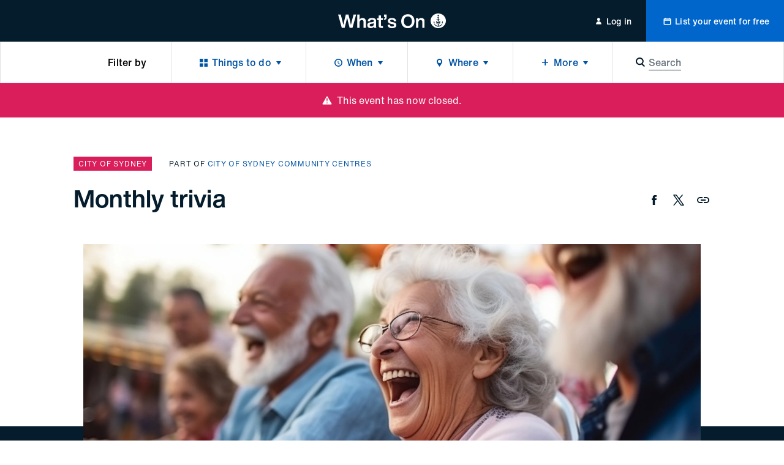

--- FILE ---
content_type: text/html; charset=utf-8
request_url: https://whatson.cityofsydney.nsw.gov.au/events/monthly-trivia
body_size: 40329
content:
<!DOCTYPE html><html class="no-js" lang="en" dir="ltr"><head><meta charSet="utf-8"/><meta name="viewport" content="width=device-width"/><title>Monthly trivia | City of Sydney - What’s On</title><meta name="description" content="Social trivia group "/><meta name="robots" content="index, follow"/><link rel="canonical" href="/events/monthly-trivia"/><meta property="og:type" content="website"/><meta name="og:title" property="og:title" content="Monthly trivia | City of Sydney - What’s On"/><meta name="og:description" property="og:description" content="Social trivia group "/><meta property="og:site_name" content="City of Sydney - What’s On"/><meta name="twitter:card" content="summary"/><meta name="twitter:title" content="Monthly trivia | City of Sydney - What’s On"/><meta name="twitter:description" content="Social trivia group "/><meta property="og:image" content="https://res.cloudinary.com/cityofsydney/image/upload/f_auto/c_fill,h_960,w_2560/v1690345554/k7h9gk6i1z6d/7z96mDsNji3sfSp2ft6L1W/7c8f9130-2b6c-11ee-8faf-3755c49346c5--Monthly-Trivia-hero.jpg"/><meta name="twitter:image" content="https://res.cloudinary.com/cityofsydney/image/upload/f_auto/c_fill,h_960,w_2560/v1690345554/k7h9gk6i1z6d/7z96mDsNji3sfSp2ft6L1W/7c8f9130-2b6c-11ee-8faf-3755c49346c5--Monthly-Trivia-hero.jpg"/><meta name="next-head-count" content="16"/><meta http-equiv="X-UA-Compatible" content="IE=edge"/><meta name="theme-color" content="#041c2c"/><script>var AdButler = AdButler || {};AdButler.ads = AdButler.ads || [];</script><link rel="shortcut icon" href="/static/favicons/favicon.ico"/><link rel="apple-touch-icon" href="/static/favicons/touch-icon-iphone.png"/><link rel="apple-touch-icon" sizes="76x76" href="/static/favicons/touch-icon-ipad.png"/><link rel="apple-touch-icon" sizes="120x120" href="/static/favicons/touch-icon-iphone-retina.png"/><link rel="apple-touch-icon" sizes="152x152" href="/static/favicons/touch-icon-ipad-retina.png"/><script>(function(w,d,s,l,i){w[l]=w[l]||[];w[l].push({'gtm.start':
new Date().getTime(),event:'gtm.js'});var f=d.getElementsByTagName(s)[0],
j=d.createElement(s),dl=l!='dataLayer'?'&l='+l:'';j.async=true;j.src=
'https://whatson.cityofsydney.nsw.gov.au/metrics/gtm.js?id='+i+dl;f.parentNode.insertBefore(j,f);
})(window,document,'script','dataLayer','GTM-KCQR8Q');</script><noscript data-n-css=""></noscript><script defer="" nomodule="" src="/_next/static/chunks/polyfills-42372ed130431b0a.js"></script><script defer="" src="/_next/static/chunks/1915-429dda253e4d5cd0.js"></script><script defer="" src="/_next/static/chunks/8050.cf730607b99407fe.js"></script><script src="/_next/static/chunks/webpack-855d86fa284fed9b.js" defer=""></script><script src="/_next/static/chunks/framework-3bc9684f49160ebb.js" defer=""></script><script src="/_next/static/chunks/main-979a928c801c37a9.js" defer=""></script><script src="/_next/static/chunks/pages/_app-e3b9f9ec9f98ebc6.js" defer=""></script><script src="/_next/static/chunks/fec483df-b8cfcd8e0b8a0064.js" defer=""></script><script src="/_next/static/chunks/8764-445f248b5bb177e6.js" defer=""></script><script src="/_next/static/chunks/3204-ac926c1d99d8a51d.js" defer=""></script><script src="/_next/static/chunks/209-321ce999d721d98e.js" defer=""></script><script src="/_next/static/chunks/5190-b01387587fc2ced0.js" defer=""></script><script src="/_next/static/chunks/6681-c88461b9d17fc2b3.js" defer=""></script><script src="/_next/static/chunks/315-688b718bc7c8e4bf.js" defer=""></script><script src="/_next/static/chunks/1368-52b262ba6862ddd1.js" defer=""></script><script src="/_next/static/chunks/1613-21cd0da4c0a2208b.js" defer=""></script><script src="/_next/static/chunks/7986-11441e48e9e46820.js" defer=""></script><script src="/_next/static/chunks/3917-db1c73496fc856b1.js" defer=""></script><script src="/_next/static/chunks/3829-fa517cb9a2da44eb.js" defer=""></script><script src="/_next/static/chunks/176-6f6977e8e524f049.js" defer=""></script><script src="/_next/static/chunks/9215-32f2aef304eafe0d.js" defer=""></script><script src="/_next/static/chunks/pages/events/%5Bslug%5D-8f2a0805462b2847.js" defer=""></script><script src="/_next/static/cgawLz_1maAoY0pkfpaEN/_buildManifest.js" defer=""></script><script src="/_next/static/cgawLz_1maAoY0pkfpaEN/_ssgManifest.js" defer=""></script><style id="__jsx-ae35a6e8570e5373">html{line-height:1.15;-webkit-text-size-adjust:100%;-webkit-font-smoothing:antialiased;text-size-adjust:100%;-webkit-box-sizing:border-box;-moz-box-sizing:border-box;box-sizing:border-box;font-family:'Helvetica Now Text', -apple-system, BlinkMacSystemFont, sans-serif}*,*::before,*::after{-webkit-box-sizing:inherit;-moz-box-sizing:inherit;box-sizing:inherit}*{background-repeat:no-repeat}*:focus{outline:none}body{font-size: 1rem;line-height: 1.5;font-weight: 400;letter-spacing: 0em;margin: 0;background:#fff;color:#000;overflow-x:hidden;overflow-y:auto}main{display:block}h1{font-size:2em;margin:.67em 0}hr{-webkit-box-sizing:content-box;-moz-box-sizing:content-box;box-sizing:content-box;height:0;overflow:visible}pre{font-family:monospace,monospace;font-size:1em}a{background-color:transparent;color:inherit;text-decoration:none;-webkit-transition:0.3s all ease-in-out;-moz-transition:0.3s all ease-in-out;-o-transition:0.3s all ease-in-out;transition:0.3s all ease-in-out;display:inline-block;cursor:pointer}address{font-style:normal}a:hover{color:inherit}a[disabled]{opacity:.5;cursor:default;pointer-events:none;color:#0054a6}abbr[title]{border-bottom:none;text-decoration:underline;-webkit-text-decoration:underline dotted;-moz-text-decoration:underline dotted;text-decoration:underline dotted}body .ql-editor b,body .ql-editor strong,b,strong{font-weight:bolder}code,kbd,samp{font-family:monospace,monospace;font-size:1em}small{font-size:80%}sub,sup{font-size:75%;line-height:0;position:relative;vertical-align:baseline}sub{bottom:-.25em}sup{top:-.5em}img{border-style:none}button,input,optgroup,select,textarea{font-family:inherit;font-size:100%;line-height:1.15;margin:0}button,input{overflow:visible;border:0}button,select{text-transform:none}button,[type="button"],[type="reset"],[type="submit"]{-webkit-appearance:none;border:0;padding:0;line-height:1;background:none;cursor:pointer}button::-moz-focus-inner,[type="button"]::-moz-focus-inner,[type="reset"]::-moz-focus-inner,[type="submit"]::-moz-focus-inner{border-style:none;padding:0}button:-moz-focusring,[type="button"]:-moz-focusring,[type="reset"]:-moz-focusring,[type="submit"]:-moz-focusring{outline:1px dotted ButtonText}fieldset{padding:.35em .75em .625em}legend{-webkit-box-sizing:border-box;-moz-box-sizing:border-box;box-sizing:border-box;color:inherit;display:table;max-width:100%;padding:0;white-space:normal}progress{vertical-align:baseline}textarea{overflow:auto;border:0}[type="checkbox"],[type="radio"]{-webkit-box-sizing:border-box;-moz-box-sizing:border-box;box-sizing:border-box;padding:0}[type="number"]::-webkit-inner-spin-button,[type="number"]::-webkit-outer-spin-button{height:auto}[type="search"]{-webkit-appearance:textfield;outline-offset:-2px}[type="search"]::-webkit-search-decoration{-webkit-appearance:none}::-webkit-file-upload-button{-webkit-appearance:button;font:inherit}details{display:block}summary{display:list-item}template{display:none}[hidden]{display:none}body .ql-editor p,p{margin:0 0 1em 0}body .ql-editor p:last-of-type,p:last-of-type{margin-bottom:0}ul,ol{margin:0;padding:0}li{list-style:none}.injected-svg{position:absolute;top:0;left:0;width:100%;height:100%}::-webkit-input-placeholder{color:#041c2c;opacity:.5}::-moz-placeholder{color:#041c2c;opacity:.5}:-ms-input-placeholder{color:#041c2c;opacity:.5}::-ms-input-placeholder{color:#041c2c;opacity:.5}.form_row{margin:0 -0.5rem;position:relative}.form_row.form_row--submit{-webkit-box-pack:start;-webkit-justify-content:flex-start;-moz-box-pack:start;-ms-flex-pack:start;justify-content:flex-start}.form_row.form_row--submit .form_row-cell{width:auto}.form_row.form_row--submit_step{position:relative;display:-webkit-box;display:-webkit-flex;display:-moz-box;display:-ms-flexbox;display:flex;-webkit-box-shadow:none;-moz-box-shadow:none;box-shadow:none;padding:0;-webkit-box-pack:start;-webkit-justify-content:flex-start;-moz-box-pack:start;-ms-flex-pack:start;justify-content:flex-start;width:100%;margin-top:1.5rem;margin-left:0;margin-right:0;background:#fff}.form_row.form_row--submit_step .form_row-cell{margin-left:-0.5rem;margin-right:0.5rem;width:auto}.form_row.form_row--submit_step .form_row-cell:last-child{margin-right:-0.5rem}.form_row.form_row--submit_step .form_row-cell:empty{display:none}.form_row.form_row--submit_step .form_row-cell .button{width:auto;min-width:8rem;padding:1.125rem 1.5rem}.form_row.form_row--submit_step .form_row-cell .button .button_content-label{font-size: 1.125rem;line-height: 1.3333;font-weight: 400;letter-spacing: 0.0083em;transform: translate3d(0,0,0)}.form_row.form_row--submit_step .form_row-cell .button--terciary{color:#0054a6}.form_row-cell{position:relative;width:100%;padding:0.5rem}.form_row-cell .MuiTextField-root,.form_row-cell .MuiFormControl-root{max-width:100%}.form_row-cell .form_row-cell-radio{display:-webkit-box;display:-webkit-flex;display:-moz-box;display:-ms-flexbox;display:flex;-webkit-box-orient:horizontal;-webkit-box-direction:normal;-webkit-flex-direction:row;-moz-box-orient:horizontal;-moz-box-direction:normal;-ms-flex-direction:row;flex-direction:row;-webkit-box-align:start;-webkit-align-items:flex-start;-moz-box-align:start;-ms-flex-align:start;align-items:flex-start}.form_row-cell .form_row-cell-radio .MuiFormLabel-root,.form_row-label{
		font-size: 1rem;line-height: 1.5;font-weight: 400;letter-spacing: 0em;
		margin: 0;
	color: #041c2c;padding:0.5rem 1.5rem 0.5rem 0}.test,.form_row-text{
		font-size: 1.125rem;line-height: 1.5556;font-weight: 400;letter-spacing: 0em;
		margin-bottom: 1.5rem;
		font-family: 'Helvetica Now Display', -apple-system, BlinkMacSystemFont, sans-serif;
		font-weight: 500;
	margin-bottom: 1rem}.form_row .form_row-label{padding:0}.form_row-button{width:100%;display:-webkit-box;display:-webkit-flex;display:-moz-box;display:-ms-flexbox;display:flex;-webkit-box-pack:end;-webkit-justify-content:flex-end;-moz-box-pack:end;-ms-flex-pack:end;justify-content:flex-end;margin-top:1.25rem}.form_row-cell-input--lowercase input{text-transform:lowercase!important}@media (min-width: 45rem){.form_row{display:-webkit-box;display:-webkit-flex;display:-moz-box;display:-ms-flexbox;display:flex;-webkit-box-align:start;-webkit-align-items:flex-start;-moz-box-align:start;-ms-flex-align:start;align-items:flex-start;-webkit-box-pack:justify;-webkit-justify-content:space-between;-moz-box-pack:justify;-ms-flex-pack:justify;justify-content:space-between}.form_row--2 .form_row-cell{width:50%}.form_row--3 .form_row-cell{width:33.33%}.form_row--3 .form_row-cell--2{width:66.66%}.form_row--4 .form_row-cell{width:25%}.form_row--4 .form_row-cell--2{width:50%}.form_row--4 .form_row-cell--3{width:75%}.form_row-button{margin-top:0;position:absolute;top:5rem;right:0}}body .mobile_menu{width:100%}body .mobile_menu-close{width:100%;display:-webkit-box;display:-webkit-flex;display:-moz-box;display:-ms-flexbox;display:flex;-webkit-flex-wrap:wrap;-ms-flex-wrap:wrap;flex-wrap:wrap}body .mobile_menu .mobile_menu-close-button{width:4rem;height:4rem;font-size:1.3125rem;-webkit-box-pack:center;-webkit-justify-content:center;-moz-box-pack:center;-ms-flex-pack:center;justify-content:center;-webkit-box-align:center;-webkit-align-items:center;-moz-box-align:center;-ms-flex-align:center;align-items:center;display:-webkit-box;display:-webkit-flex;display:-moz-box;display:-ms-flexbox;display:flex}body .mobile_menu-top-inner{padding:1rem 1.5rem 5rem 1.5rem}body .mobile_menu-bottom{padding:0;display:-webkit-box;display:-webkit-flex;display:-moz-box;display:-ms-flexbox;display:flex;-webkit-flex-wrap:wrap;-ms-flex-wrap:wrap;flex-wrap:wrap;border-top:thin solid rgba(0,0,0,.25)}body .mobile_menu-heading{
		font-size: 1.25rem;line-height: 1.4;font-weight: 500;letter-spacing: 0em;
		margin-bottom: 1.5rem;
		font-family: 'Helvetica Now Display', -apple-system, BlinkMacSystemFont, sans-serif;
		font-weight: 500;
	width: 100%;max-width:13.75rem;margin-bottom:1.5rem}body .mobile_menu a{display:block;width:100%}body .mobile_menu-button{display:block;width:100%}body .mobile_menu-button--blue{background-color:#0054a6;color:white}body .mobile_menu-top .mobile_menu-button-link{display:-webkit-box;display:-webkit-flex;display:-moz-box;display:-ms-flexbox;display:flex;-webkit-flex-wrap:wrap;-ms-flex-wrap:wrap;flex-wrap:wrap;-webkit-box-pack:center;-webkit-justify-content:center;-moz-box-pack:center;-ms-flex-pack:center;justify-content:center;width:100%;padding:1.125rem 0}body .mobile_menu-bottom .mobile_menu-button-link{padding:1.125rem 1.5rem;border-bottom:thin solid rgba(0,0,0,.25);font-size: 0.875rem;line-height: 1.5;font-weight: 500;letter-spacing: 0.0143em;width:100%;text-align:left;display:block}body a:focus{outline:none}body .MuiInputBase-root{color:#041c2c;font-family:'Helvetica Now Text', -apple-system, BlinkMacSystemFont, sans-serif;width:100%;display:-webkit-inline-box;display:-webkit-inline-flex;display:-moz-inline-box;display:-ms-inline-flexbox;display:inline-flex;-webkit-flex-wrap:wrap;-ms-flex-wrap:wrap;flex-wrap:wrap}.rich_text-label,body .MuiTextField-root .MuiInputLabel-root,body .MuiFormControl-root .MuiInputLabel-root,.form_row-label{text-transform:uppercase;margin-bottom:0.5rem;display:block;width:100%;position:relative;-webkit-user-select:none;-moz-user-select:none;-ms-user-select:none;user-select:none;-webkit-transform:none;-moz-transform:none;-ms-transform:none;-o-transform:none;transform:none;font-size: 0.625rem;line-height: 1.2;font-weight: 400;letter-spacing: 0.07em;color: #041c2c;font-family:'Helvetica Now Text', -apple-system, BlinkMacSystemFont, sans-serif}body .MuiFormLabel-asterisk.Mui-error{color:#FF0303}.rich_text .rich_text-description p{font-size:0.75rem}.rich_text-error,body .MuiFormHelperText-root.Mui-error{margin-top:0.5rem;color:#FF0303;display:block;width:100%;position:relative;-webkit-user-select:none;-moz-user-select:none;-ms-user-select:none;user-select:none;font-size: 0.75rem;line-height: 1.3333;font-weight: 400;letter-spacing: 0em;font-family: 'Helvetica Now Text', -apple-system, BlinkMacSystemFont, sans-serif}.rich_text-error:first-letter,body .MuiFormHelperText-root.Mui-error:first-letter{text-transform:uppercase}body .MuiTextField-root .MuiInput-root,body .MuiFormControl-root .MuiInput-root{margin:0;width:100%;display:block;-webkit-box-shadow:none;-moz-box-shadow:none;box-shadow:none;padding:0.5rem 1rem}body .MuiTextField-root .MuiInput-root,body .MuiFormControl-root .MuiInput-root,.rich_text .quill,body .react_select__control{border:0.125rem solid #b5bbbf;-webkit-border-radius:0.125rem;-moz-border-radius:0.125rem;border-radius:0.125rem;-webkit-transition:0.3s all ease-in-out;-moz-transition:0.3s all ease-in-out;-o-transition:0.3s all ease-in-out;transition:0.3s all ease-in-out;-webkit-box-shadow:none;-moz-box-shadow:none;box-shadow:none}body .react_select__single-value{overflow:visible}body .MuiTextField-root .MuiInput-root.MuiInputBase-adornedStart,body .MuiFormControl-root .MuiInput-root.MuiInputBase-adornedStart{padding-left:3rem}body .MuiTextField-root .MuiInput-root.MuiInputBase-adornedEnd,body .MuiFormControl-root .MuiInput-root.MuiInputBase-adornedEnd{padding-right:3rem}body .step_additional .MuiTextField-root .MuiInput-root.MuiInputBase-adornedStart,body .step_additional .MuiFormControl-root .MuiInput-root.MuiInputBase-adornedStart{padding-left:2.375rem}body .MuiTextField-root .MuiInput-root.Mui-disabled,body .MuiFormControl-root .MuiInput-root.Mui-disabled{background:#f5f5f5;color:#6b7780}.rich_text--error .quill,body .MuiTextField-root .MuiInput-root.Mui-error,body .MuiFormControl-root .MuiInput-root.Mui-error{border-color:#b5bbbf}body .MuiTextField-root .MuiInput-root.Mui-focused,body .MuiFormControl-root .MuiInput-root.Mui-focused,body .react_select__control--is-focused,body .react_select__control--is-focused:hover{outline:none;border-color:#0054a6}body .MuiTextField-root .MuiInput-root.Mui-focused.Mui-error,body .MuiFormControl-root .MuiInput-root.Mui-focused.Mui-error{border-color:#0054a6}body .MuiTextField-root .MuiInput-root:before,body .MuiTextField-root .MuiInput-root:after,body .MuiFormControl-root .MuiInput-root:before,body .MuiFormControl-root .MuiInput-root:after{content:none}body .MuiTextField-root .MuiInputBase-input,body .MuiFormControl-root .MuiInputBase-input{padding:0;color:#041c2c;font-size: 0.875rem;line-height: 1.7143;font-weight: 400;letter-spacing: 0em;height:auto;display:block}body .MuiFormControl-root .MuiInputBase-input,body .MuiTextField-root .MuiInputBase-input{width:100%}body .MuiFormControl-root .MuiInputBase-input.MuiInputBase-inputAdornedStart,body .MuiTextField-root .MuiInputBase-input.MuiInputBase-inputAdornedStart{width:auto}body .MuiInputAdornment-root.MuiInputAdornment-positionStart{position:absolute;top:50%;left:0.75rem}body .MuiInputAdornment-root.MuiInputAdornment-positionEnd{position:absolute;top:50%;right:0}@media (min-width: 45rem){body .MuiTextField-root+.MuiTextField-root,body .MuiFormControl-root+.MuiFormControl-root{margin-left:1rem}body .MuiTextField-root,body .MuiFormControl-root{max-width:17rem}}body .MuiInputBase-input::-webkit-input-placeholder{opacity:.5}body .MuiInputBase-input::-moz-placeholder{opacity:.5}body .MuiInputBase-input:-ms-input-placeholder{opacity:.5}body .MuiInputBase-input::-ms-input-placeholder{opacity:.5}body .MuiTypography-body1{font-family:'Helvetica Now Text', -apple-system, BlinkMacSystemFont, sans-serif}body .MuiRadio-colorPrimary.Mui-checked{color:#0054a6}body .MuiTab-textColorPrimary{color:rgba(4, 28, 44, 0.6);padding-left:0;padding-right:0;min-width:auto;
		margin: 0;
		font-size: 0.75rem;line-height: 1.3333;font-weight: 400;letter-spacing: 0.0667em;
		text-transform: uppercase;
	margin-left:1.25rem;margin-right:1.25rem;margin-top:0;margin-bottom:0;padding-top:0;padding-bottom:0;display:-webkit-inline-box;display:-webkit-inline-flex;display:-moz-inline-box;display:-ms-inline-flexbox;display:inline-flex}body .MuiTab-textColorPrimary.Mui-selected{color:#041c2c}body .MuiTab-textColorPrimary.Mui-disabled{color:rgba(4, 28, 44, 0.2)}body .MuiTabs-scrollButtons{display:none}body .MuiTabs-root{min-height:1.5rem;margin-left:-1.25rem;margin-right:-1.25rem}body .MuiTab-root{min-height:auto}body .MuiSelect-icon{color:#0054a6}body .MuiTabs-indicator{background-color:#0054a6}body .MuiInputAdornment-root{margin:0}body .MuiSvgIcon-root{font-size:1.375rem}body .MuiPaper-root{-webkit-border-radius:0;-moz-border-radius:0;border-radius:0;-webkit-box-shadow:0.25rem 0.25rem 0.25rem rgba(0,0,0,.05),-0.25rem 0.25rem 0.25rem rgba(0,0,0,.05);-moz-box-shadow:0.25rem 0.25rem 0.25rem rgba(0,0,0,.05),-0.25rem 0.25rem 0.25rem rgba(0,0,0,.05);box-shadow:0.25rem 0.25rem 0.25rem rgba(0,0,0,.05),-0.25rem 0.25rem 0.25rem rgba(0,0,0,.05);min-width:10.625rem}body .MuiPaper-root .MuiMenu-list{padding-top:0.75rem;padding-bottom:0.75rem}body .MuiPaper-root .MuiMenuItem-root{min-height:auto;padding:0.5rem 1.5rem;font-size: 0.875rem;line-height: 1.7143;font-weight: 400;letter-spacing: 0em;color:#041c2c}body .MuiDrawer-paper{width:100%;max-width:20rem}body .MuiMenuItem-root{font-family:'Helvetica Now Text', -apple-system, BlinkMacSystemFont, sans-serif}body .MuiFormControl-root{width:100%}body form .MuiFormControl-root .MuiOutlinedInput-notchedOutline{border:0;-webkit-box-shadow:0 0 0 0.125rem #b5bbbf;-moz-box-shadow:0 0 0 0.125rem #b5bbbf;box-shadow:0 0 0 0.125rem #b5bbbf;-webkit-border-radius:0.125rem;-moz-border-radius:0.125rem;border-radius:0.125rem}body .MuiSelect-selectMenu.MuiInputBase-input{font-size: 0.875rem;line-height: 1.7143;font-weight: 400;letter-spacing: 0em;color:#041c2c;border:0;padding:0.5rem 1rem}body .MuiSelect-selectMenu.MuiInputBase-input.MuiInputBase-inputSelect{background:transparent}body .MuiSelect-icon{top:50%;-webkit-transform:translatey(-50%);-moz-transform:translatey(-50%);-ms-transform:translatey(-50%);-o-transform:translatey(-50%);transform:translatey(-50%);right:0.75rem;font-size:1.25rem;color:#b5bbbf}@media (min-width: 45rem){body .MuiSelect-selectMenu.MuiInputBase-input{font-size: 1rem;line-height: 1.5;font-weight: 400;letter-spacing: 0em;-webkit-transform:translate3d(0,0,0);-moz-transform:translate3d(0,0,0);transform:translate3d(0,0,0)}}body .MuiChip-root{-webkit-border-radius:0;-moz-border-radius:0;border-radius:0;text-transform:uppercase;color:#041c2c;font-size: 0.75rem;line-height: 1.3333;font-weight: 400;letter-spacing: 0.0667em;font-family:'Helvetica Now Text', -apple-system, BlinkMacSystemFont, sans-serif;height:1.5rem;overflow:hidden;display:-webkit-inline-box;display:-webkit-inline-flex;display:-moz-inline-box;display:-ms-inline-flexbox;display:inline-flex;background-color:#f0f1f2;color:#041c2c;vertical-align:middle;-webkit-box-pack:center;-webkit-justify-content:center;-moz-box-pack:center;-ms-flex-pack:center;justify-content:center;padding:0}body .MuiChip-root:hover,body .MuiChip-root:focus{background-color:#E2E2E2}body .MuiChip-root .MuiSvgIcon-root{font-size:0.625rem;color:inherit}body .MuiChip-root.MuiChip-colorPrimary{background-color:#0054a6;color:#fff}body .MuiChip-root.MuiChip-colorPrimary:hover,body .MuiChip-root.MuiChip-colorPrimary:focus{background-color:#00468A}body .MuiBackdrop-root{background-color:rgba(0,0,0,.35)}body .modal{display:-webkit-box;display:-webkit-flex;display:-moz-box;display:-ms-flexbox;display:flex;-webkit-flex-wrap:wrap;-ms-flex-wrap:wrap;flex-wrap:wrap;-webkit-box-align:center;-webkit-align-items:center;-moz-box-align:center;-ms-flex-align:center;align-items:center;-webkit-box-pack:center;-webkit-justify-content:center;-moz-box-pack:center;-ms-flex-pack:center;justify-content:center;width:100%}body .modal-content{position:relative;outline:none;display:-webkit-box;display:-webkit-flex;display:-moz-box;display:-ms-flexbox;display:flex;-webkit-flex-wrap:wrap;-ms-flex-wrap:wrap;flex-wrap:wrap;-webkit-box-align:center;-webkit-align-items:center;-moz-box-align:center;-ms-flex-align:center;align-items:center;-webkit-box-pack:center;-webkit-justify-content:center;-moz-box-pack:center;-ms-flex-pack:center;justify-content:center;width:-webkit-calc(100% - 1rem);width:-moz-calc(100% - 1rem);width:calc(100% - 1rem);max-width:40rem}body .modal-content-loading{position:absolute;top:0;left:0;width:100%}body .modal-content-inner{width:100%;background-color:white;display:block;padding:3rem 2rem 2.5rem 2rem;-webkit-border-radius:0.125rem;-moz-border-radius:0.125rem;border-radius:0.125rem}body .modal-heading{text-align:center;
		font-size: 1rem;line-height: 1.5;font-weight: 400;letter-spacing: 0em;
		margin: 0;
	font-weight:500;margin:0 0 1.25rem 0}body .modal-subheading{text-align:center;font-weight:500;margin:0 0 2.5rem 0}body .modal-buttons{width:100%;display:-webkit-box;display:-webkit-flex;display:-moz-box;display:-ms-flexbox;display:flex;-webkit-flex-wrap:wrap;-ms-flex-wrap:wrap;flex-wrap:wrap;-webkit-box-pack:center;-webkit-justify-content:center;-moz-box-pack:center;-ms-flex-pack:center;justify-content:center}body .modal-buttons .button{min-width:-webkit-calc(50% - 0.25rem);min-width:-moz-calc(50% - 0.25rem);min-width:calc(50% - 0.25rem)}body .modal-buttons .button+.button{margin-left:0.5rem}@media (min-width: 45rem){body .modal-heading{text-align:center;
		font-size: 1.5rem;line-height: 1.3333;font-weight: 500;letter-spacing: 0em;
		margin-bottom: 1.5rem;
		font-family: 'Helvetica Now Display', -apple-system, BlinkMacSystemFont, sans-serif;
		font-weight: 500;
	margin-bottom:2rem}body .modal-content{width:-webkit-calc(100% - 2rem);width:-moz-calc(100% - 2rem);width:calc(100% - 2rem)}body .modal-content-inner{padding:3rem 2rem}body .modal-subheading{
		font-size: 1.25rem;line-height: 1.4;font-weight: 500;letter-spacing: 0em;
		margin-bottom: 1.5rem;
		font-family: 'Helvetica Now Display', -apple-system, BlinkMacSystemFont, sans-serif;
		font-weight: 500;
	margin-bottom:2.5rem}body .modal-buttons .button{min-width:10.5rem}body .modal-buttons .button+.button{margin-left:1rem}}body .notification--warning{background-color:#FADD21;color:#041c2c}body .notification--warning .MuiButton-root{color:#041c2c}body .notification--error{background-color:#da1e5b}body .notification--error .MuiButton-root{color:#fff}.sr-only{border:0!important;clip:rect(1px,1px,1px,1px)!important;-webkit-clip-path:inset(50%)!important;clip-path:inset(50%)!important;height:1px!important;margin:-1px!important;overflow:hidden!important;padding:0!important;position:absolute!important;width:1px!important;white-space:nowrap!important}.sr-only-focusable:focus,.sr-only-focusable:active{clip:auto!important;-webkit-clip-path:none!important;clip-path:none!important;height:auto!important;margin:auto!important;overflow:visible!important;width:auto!important;white-space:normal!important}.quill .ql-toolbar{position:-webkit-sticky;position:sticky;top:0;left:0;width:100%;background:#fff;z-index:1}body .ql-editor.ql-blank::before{font-style:normal;color:#041c2c;opacity:.5}body .react_select__indicator-separator,body .react_select__dropdown-indicator{display:none}body .react_select__control{min-height:0.0625rem;font-size:0.875rem}body .react_select__value{overflow:visible}body .react_select__value-container{line-height:1;position:relative;padding:0.25rem 1rem 0.25rem 1rem}body .react_select__input{font-size:1rem;line-height:1.5rem}body .react_select__input input{font-size:inherit;line-height:inherit;color:navy}body .react_select__multi-value__label{font-size: 0.75rem;line-height: 1.3333;font-weight: 400;letter-spacing: 0.0667em;padding: 0.25rem 0.25rem 0.25rem 0.625rem;text-transform:uppercase;-webkit-user-select:none;-moz-user-select:none;-ms-user-select:none;user-select:none;color:#041c2c}body .react_select__multi-value__remove{padding-left:0.25rem;cursor:pointer;-webkit-transition:0.3s all ease-in-out;-moz-transition:0.3s all ease-in-out;-o-transition:0.3s all ease-in-out;transition:0.3s all ease-in-out}body .react_select__multi-value__remove:hover{background:hsl(0,0%,86%);color:inherit}body .react_select__menu{z-index:1;-webkit-border-radius:0;-moz-border-radius:0;border-radius:0;margin-top:0;-webkit-box-shadow:0 0.1875rem 0.375rem 0.125rem rgba(226, 226, 226, 0.5);-moz-box-shadow:0 0.1875rem 0.375rem 0.125rem rgba(226, 226, 226, 0.5);box-shadow:0 0.1875rem 0.375rem 0.125rem rgba(226, 226, 226, 0.5)}body .react_select__option{color:#041c2c;background-color:#fff;-webkit-transition:0.3s all ease-in-out;-moz-transition:0.3s all ease-in-out;-o-transition:0.3s all ease-in-out;transition:0.3s all ease-in-out;cursor:pointer}body .react_select__placeholder{color:#041c2c;opacity:.5;-webkit-user-select:none;-moz-user-select:none;-ms-user-select:none;user-select:none}body .react_select__option--is-focused,body .react_select__option:hover{background-color:rgba(226, 226, 226, 0.5)}
	body .ql-snow .ql-editor , .rich_text  {
		
		font-size: 1rem;line-height: 1.5;font-weight: 400;letter-spacing: 0em;
		margin: 0;
	;
		word-break: break-word;
	}

	body .ql-snow .ql-editor .ql-toolbar, .rich_text .ql-toolbar {
		border-top: 0;
		border-left: 0;
		border-right: 0;
	}

	body .ql-snow .ql-editor .ql-container, .rich_text .ql-container {
		border: 0;
	}

	body .ql-snow .ql-editor p, .rich_text p {
		
		font-size: 1rem;line-height: 1.5;font-weight: 400;letter-spacing: 0em;
		margin: 0;
	;
		margin-bottom: 1.75rem;
	}
	body .ql-snow .ql-editor *:last-child, .rich_text *:last-child {
		margin-bottom: 0;
	}
	body .ql-snow .ql-editor h1, .rich_text h1,
	body .ql-snow .ql-editor h2, .rich_text h2 {
		
		font-size: 2rem;line-height: 1.25;font-weight: 500;letter-spacing: 0em;
		margin-bottom: 2.5rem;
		font-family: 'Helvetica Now Display', -apple-system, BlinkMacSystemFont, sans-serif;
		font-weight: 500;
	;
		margin-bottom: 1.5rem;
	}
	body .ql-snow .ql-editor h3, .rich_text h3 {
		
		font-size: 1.5rem;line-height: 1.3333;font-weight: 500;letter-spacing: 0em;
		margin-bottom: 1.5rem;
		font-family: 'Helvetica Now Display', -apple-system, BlinkMacSystemFont, sans-serif;
		font-weight: 500;
	;
		transform: translate3d(0, 0, 0);
	}
	body .ql-snow .ql-editor h4, .rich_text h4 {
		
		font-size: 1.25rem;line-height: 1.4;font-weight: 500;letter-spacing: 0em;
		margin-bottom: 1.5rem;
		font-family: 'Helvetica Now Display', -apple-system, BlinkMacSystemFont, sans-serif;
		font-weight: 500;
	;
		transform: translate3d(0, 0, 0);
	}
	body .ql-snow .ql-editor h5, .rich_text h5 {
		
		font-size: 1.125rem;line-height: 1.5556;font-weight: 400;letter-spacing: 0em;
		margin-bottom: 1.5rem;
		font-family: 'Helvetica Now Display', -apple-system, BlinkMacSystemFont, sans-serif;
		font-weight: 500;
	;
		transform: translate3d(0, 0, 0);
	}
	body .ql-snow .ql-editor h6, .rich_text h6 {
		
		font-size: 0.875rem;line-height: 1.5;font-weight: 400;letter-spacing: 0em;
		margin-bottom: 1.5rem;
	;
		transform: translate3d(0, 0, 0);
	}
	body .ql-snow .ql-editor ul, .rich_text ul,
	body .ql-snow .ql-editor ol, .rich_text ol {
		margin-bottom: 1.75rem;
	}
	body .ql-snow .ql-editor li, .rich_text li {
		display: block;
		position: relative;
		padding-left: 2rem;
	}
	body .ql-snow .ql-editor li:before, .rich_text li:before {
		content: ' ';
		display: inline-block;
		position: absolute;
		background-color: #041c2c;
		border-radius: 0.125rem;
		width: 0.25rem;
		height: 0.25rem;
		top: 0.75rem;
		left: 0.5rem;
		transform: translateY(-50%);
	}
	body .ql-snow .ql-editor ol li, .rich_text ol li {
		counter-increment: counterOl;
	}
	body .ql-snow .ql-editor ol li:before, .rich_text ol li:before {
		content: counter(counterOl) '. ';
		background-color: transparent;
		width: auto;
		height: auto;
		border-radius: 0;
	}
	body .ql-snow .ql-editor li > p, .rich_text li > p {
		margin: 0;
	}
	body .ql-snow .ql-editor a:not(.button), .rich_text a:not(.button) {
		color: #0054a6;
	}
	body .ql-snow .ql-editor a:hover:not(.button), .rich_text a:hover:not(.button),
	body .ql-snow .ql-editor a:focus:not(.button), .rich_text a:focus:not(.button) {
		color: #0054a6;
		text-decoration: underline;
	}
	body .ql-snow .ql-editor strong, .rich_text strong,
	body .ql-snow .ql-editor b, .rich_text b {
		font-weight: 700;
	}
	body .ql-snow .ql-editor blockquote, .rich_text blockquote {
		
		font-size: 1.25rem;line-height: 1.6;font-weight: 400;letter-spacing: 0em;
		margin: 0;
		padding: 0.75rem 0 2.5rem 1.75rem;
		font-family: 'Helvetica Now Display', -apple-system, BlinkMacSystemFont, sans-serif;
		font-style: italic;
		font-weight: 500;
	;
		position: relative;
		margin: 0;
		padding: 0;
		color: #0054a6;
	}
	body .ql-snow .ql-editor blockquote:before, .rich_text blockquote:before {
		content: ' ';
		position: absolute;
		left: 0;
		height: calc(100% - 3.25rem);
		width: 0.25rem;
		top: 0.75rem;
		background-color: #BED3E8;
	}
	body .ql-snow .ql-editor blockquote > p, .rich_text blockquote > p {
		margin: 0;
		font-size: inherit;
	}
	body .ql-snow .ql-editor blockquote > p + p, .rich_text blockquote > p + p {
		margin-top: 1rem;
	}


@font-face {font-family:"Helvetica Now Text";font-weight:400;font-display:swap;src:url("/static/fonts/helvetica-now-text-regular.eot?#iefix");src:url("/static/fonts/helvetica-now-text-regular.eot?#iefix")format("eot"),url("/static/fonts/helvetica-now-text-regular.woff2")format("woff2"),url("/static/fonts/helvetica-now-text-regular.woff")format("woff"),url("/static/fonts/helvetica-now-text-regular.ttf")format("truetype")}@font-face{font-family:"Helvetica Now Text";font-weight:500;font-display:swap;src:url("/static/fonts/helvetica-now-text-medium.eot?#iefix");src:url("/static/fonts/helvetica-now-text-medium.eot?#iefix")format("eot"),url("/static/fonts/helvetica-now-text-medium.woff2")format("woff2"),url("/static/fonts/helvetica-now-text-medium.woff")format("woff"),url("/static/fonts/helvetica-now-text-medium.ttf")format("truetype")}@font-face{font-family:"Helvetica Now Text";font-weight:700;font-display:swap;src:url("/static/fonts/helvetica-now-text-bold.eot?#iefix");src:url("/static/fonts/helvetica-now-text-bold.eot?#iefix")format("eot"),url("/static/fonts/helvetica-now-text-bold.woff2")format("woff2"),url("/static/fonts/helvetica-now-text-bold.woff")format("woff"),url("/static/fonts/helvetica-now-text-bold.ttf")format("truetype")}@font-face{font-family:"Helvetica Now Display";font-weight:700;font-display:swap;src:url("/static/fonts/helvetica-now-display-bold.eot?#iefix");src:url("/static/fonts/helvetica-now-display-bold.eot?#iefix")format("eot"),url("/static/fonts/helvetica-now-display-bold.woff2")format("woff2"),url("/static/fonts/helvetica-now-display-bold.woff")format("woff"),url("/static/fonts/helvetica-now-display-bold.ttf")format("truetype")}@font-face{font-family:"Helvetica Now Display";font-weight:500;font-display:swap;src:url("/static/fonts/helvetica-now-display-medium.eot?#iefix");src:url("/static/fonts/helvetica-now-display-medium.eot?#iefix")format("eot"),url("/static/fonts/helvetica-now-display-medium.woff2")format("woff2"),url("/static/fonts/helvetica-now-display-medium.woff")format("woff"),url("/static/fonts/helvetica-now-display-medium.ttf")format("truetype")}@font-face{font-family:"Helvetica Now Display";font-weight:500;font-style:italic;font-display:swap;src:url("/static/fonts/helvetica-now-display-medium-italic.eot?#iefix");src:url("/static/fonts/helvetica-now-display-medium-italic.eot?#iefix")format("eot"),url("/static/fonts/helvetica-now-display-medium-italic.woff2")format("woff2"),url("/static/fonts/helvetica-now-display-medium-italic.woff")format("woff"),url("/static/fonts/helvetica-now-display-medium-italic.ttf")format("truetype")}.content404_wrapper{margin:auto;width:100%;max-width:60rem;padding:5rem 1rem;height:25rem;font-size:1rem}.content404_wrapper a.link{text-decoration:underline;color:#0054a6}.content404_wrapper ul{margin-left:48px}.content404_wrapper li{list-style:disc}.privacy_protection_notice{font-size:.7rem;padding:1rem;background:#efefef;margin:3rem 0 0 0}</style><style id="__jsx-d537be17c04db171">.slider{overflow:hidden;padding:4rem 1rem}.slider-content_wrapper{margin:auto;width:100%;max-width:70rem}.slider-header{margin:auto;width:100%;max-width:65rem}.slider-header{margin-bottom:2.5rem;position:relative}.slider-title_wrapper{display:-webkit-box;display:-webkit-flex;display:-moz-box;display:-ms-flexbox;display:flex;-webkit-box-align:baseline;-webkit-align-items:baseline;-moz-box-align:baseline;-ms-flex-align:baseline;align-items:baseline;-webkit-box-pack:start;-webkit-justify-content:flex-start;-moz-box-pack:start;-ms-flex-pack:start;justify-content:flex-start;-webkit-flex-wrap:wrap;-ms-flex-wrap:wrap;flex-wrap:wrap}.slider-title{
		margin: 0;
		font-size: 1.75rem;line-height: 1.1429;font-weight: 700;letter-spacing: 0.0079em;
	font-family:'Helvetica Now Display', -apple-system, BlinkMacSystemFont, sans-serif;margin-right:1rem}.slider-cta{margin-top:0.5rem}.slider .is-draggable,.slider .flickity-enabled{outline:0}.slider-suptitle{
		margin: 0;
		font-size: 0.75rem;line-height: 1.3333;font-weight: 400;letter-spacing: 0.0667em;
		text-transform: uppercase;
	padding-bottom:0.5rem}.slider-container{position:relative;margin:0 -0.625rem}.slider-tile{width:90vw;min-width:0;padding:0 0.625rem}.slider .flickity-page-dots{display:-webkit-box;display:-webkit-flex;display:-moz-box;display:-ms-flexbox;display:flex;-webkit-flex-wrap:wrap;-ms-flex-wrap:wrap;flex-wrap:wrap;position:absolute;width:6.25rem;bottom:-2rem;left:50%;-webkit-transform:translatex(-50%);-moz-transform:translatex(-50%);-ms-transform:translatex(-50%);-o-transform:translatex(-50%);transform:translatex(-50%);-webkit-transition:0.3s all ease-in-out;-moz-transition:0.3s all ease-in-out;-o-transition:0.3s all ease-in-out;transition:0.3s all ease-in-out}.slider .flickity-page-dots .dot{display:-webkit-box;display:-webkit-flex;display:-moz-box;display:-ms-flexbox;display:flex;-webkit-box-flex:1;-webkit-flex:1;-moz-box-flex:1;-ms-flex:1;flex:1;-webkit-border-radius:0.0625rem;-moz-border-radius:0.0625rem;border-radius:0.0625rem;margin:0 0.0625rem;height:0.125rem;-webkit-transition:0.3s all ease-in-out;-moz-transition:0.3s all ease-in-out;-o-transition:0.3s all ease-in-out;transition:0.3s all ease-in-out;background-color:#041c2c;opacity:.25;cursor:pointer;position:relative}.slider .flickity-page-dots .dot:before{content:"";position:absolute;top:-0.5rem;bottom:-0.5rem;width:100%}.slider .flickity-page-dots .dot:first-child:last-child{display:none}.slider .flickity-page-dots .dot.is-selected{opacity:1}.slider .flickity-prev-next-button{position:absolute;z-index:1;top:50%;width:3.5rem;height:3.5rem;-webkit-border-radius:50%;-moz-border-radius:50%;border-radius:50%;-webkit-transition:0.3s all ease-in-out;-moz-transition:0.3s all ease-in-out;-o-transition:0.3s all ease-in-out;transition:0.3s all ease-in-out;-webkit-transform:translatey(-50%);-moz-transform:translatey(-50%);-ms-transform:translatey(-50%);-o-transform:translatey(-50%);transform:translatey(-50%);display:none;background-color:#fff;color:#041c2c;-webkit-box-shadow:0 0 0.375rem 0.0625rem rgba(0,0,0,.12);-moz-box-shadow:0 0 0.375rem 0.0625rem rgba(0,0,0,.12);box-shadow:0 0 0.375rem 0.0625rem rgba(0,0,0,.12)}.slider .flickity-prev-next-button:hover,.slider .flickity-prev-next-button:focus{background:#E2E2E2}.slider .flickity-prev-next-button .flickity-button-icon{fill:currentColor;width:40%;height:auto;-webkit-transform:rotate(180deg);-moz-transform:rotate(180deg);-ms-transform:rotate(180deg);-o-transform:rotate(180deg);transform:rotate(180deg)}.slider .flickity-prev-next-button.previous{left:-webkit-calc(-50vw + 50% + 1rem);left:-moz-calc(-50vw + 50% + 1rem);left:calc(-50vw + 50% + 1rem)}.slider .flickity-prev-next-button.next{right:-webkit-calc(-50vw + 50% + 1rem);right:-moz-calc(-50vw + 50% + 1rem);right:calc(-50vw + 50% + 1rem)}.slider .flickity-prev-next-button:disabled{opacity:0;pointer-events:none}.slider .flickity-prev-next-button.previous:disabled{-webkit-transform:translate(-200%,-50%);-moz-transform:translate(-200%,-50%);-ms-transform:translate(-200%,-50%);-o-transform:translate(-200%,-50%);transform:translate(-200%,-50%)}.slider .flickity-prev-next-button.next:disabled{-webkit-transform:translate(200%,-50%);-moz-transform:translate(200%,-50%);-ms-transform:translate(200%,-50%);-o-transform:translate(200%,-50%);transform:translate(200%,-50%)}.slider-footer{display:-webkit-box;display:-webkit-flex;display:-moz-box;display:-ms-flexbox;display:flex;-webkit-box-align:end;-webkit-align-items:flex-end;-moz-box-align:end;-ms-flex-align:end;align-items:flex-end;-webkit-box-pack:center;-webkit-justify-content:center;-moz-box-pack:center;-ms-flex-pack:center;justify-content:center;margin-top:4.75rem}.slider--3 .slider-tile{width:23.5rem;min-width:0}.slider--2 .slider-tile{width:33.5rem;min-width:0}.slider--2 .flickity-page-dots{display:none}.slider--event_hero{padding:0 1.625rem}.slider--event_hero .slider-tile{padding:0}.slider--event_hero .flickity-page-dots{display:none}.event_hero--gallery .slider-track{height:90vw}.section_carousel_events .slider-track{height:29rem}.section_slider_events_curated .slider-track{height:32.5rem}@media(max-width:28.5rem){.slider--3 .slider-tile{width:90vw}.slider--2 .slider-tile{width:90vw}.section_carousel_events .slider-track{height:111.0638vw}.section_slider_events_curated .slider-track{height:136.5169vw}}@media (min-width: 45rem){.slider{overflow:visible;padding:5rem 1rem}.slider .flickity-prev-next-button{display:block;opacity:1}.slider-title_wrapper{max-width:-webkit-calc(100% - 7.5rem);max-width:-moz-calc(100% - 7.5rem);max-width:calc(100% - 7.5rem)}.slider .flickity-page-dots{left:auto;bottom:auto;top:-3.375rem;right:1rem;-webkit-transform:none;-moz-transform:none;-ms-transform:none;-o-transform:none;transform:none}.slider-tile{width:45vw;min-width:0}.slider-footer{-webkit-box-pack:end;-webkit-justify-content:flex-end;-moz-box-pack:end;-ms-flex-pack:end;justify-content:flex-end;margin-top:2.75rem}.slider--event_hero{padding:0 0.625rem}.slider--event_hero .slider-tile{width:auto;min-width:initial}.event_hero--gallery .slider-track{height:33.7102vw}}@media (min-width: 75rem){.slider .flickity-page-dots{right:auto;left:-webkit-calc(50% + 25.75rem);left:-moz-calc(50% + 25.75rem);left:calc(50% + 25.75rem);right:3rem}.slider-tile{width:30vw;min-width:0}.slider .flickity-prev-next-button{opacity:0}.slider .flickity-prev-next-button.previous{-webkit-transform:translate(-200%,-50%);-moz-transform:translate(-200%,-50%);-ms-transform:translate(-200%,-50%);-o-transform:translate(-200%,-50%);transform:translate(-200%,-50%)}.slider .flickity-prev-next-button.next{-webkit-transform:translate(200%,-50%);-moz-transform:translate(200%,-50%);-ms-transform:translate(200%,-50%);-o-transform:translate(200%,-50%);transform:translate(200%,-50%)}.slider-track:hover .flickity-prev-next-button:not([disabled]){opacity:1;-webkit-transform:translatey(-50%);-moz-transform:translatey(-50%);-ms-transform:translatey(-50%);-o-transform:translatey(-50%);transform:translatey(-50%)}.event_hero--gallery .slider-track{height:30rem}}@media (min-width: 90rem){.slider--2 .slider-container,.slider--3 .slider-container{padding:0 9.375rem;width:100vw;margin:0 -webkit-calc(-50vw + 35.625rem);margin:0 -moz-calc(-50vw + 35.625rem);margin:0 calc(-50vw + 35.625rem)}.slider--2 .slider-track,.slider--3 .slider-track{position:relative}}</style><style id="__jsx-baf7ced66c88ee96">.header.jsx-baf7ced66c88ee96{z-index:9;position:relative;height:7rem}.header.jsx-baf7ced66c88ee96 .header-link{display:-webkit-inline-box;display:-webkit-inline-flex;display:-moz-inline-box;display:-ms-inline-flexbox;display:inline-flex;-webkit-box-align:center;-webkit-align-items:center;-moz-box-align:center;-ms-flex-align:center;align-items:center;-webkit-flex-wrap:wrap;-ms-flex-wrap:wrap;flex-wrap:wrap;height:100%;color:currentColor}.header-wrapper.jsx-baf7ced66c88ee96{width:100%;max-width:100%;position:fixed;top:0;left:0;right:0}.header-row.jsx-baf7ced66c88ee96{position:relative;display:grid;width:100%}.header-row--top.jsx-baf7ced66c88ee96{grid-template-areas:"hamburger logo search";grid-template-columns:4rem 1fr 4rem;background-color:#041c2c;height:4rem}.header-row--top.jsx-baf7ced66c88ee96 .header-link{color:#fff;padding-left:1.5rem;padding-right:1.5rem}.header-row--top.jsx-baf7ced66c88ee96 .header-buttons-element.jsx-baf7ced66c88ee96 a:hover,.header-row--top.jsx-baf7ced66c88ee96 .header-buttons-element.jsx-baf7ced66c88ee96 a:focus{background-color:rgba(255,255,255,.1)}.header-row--top.jsx-baf7ced66c88ee96 .header-buttons-element.header-buttons-element--blue.jsx-baf7ced66c88ee96 a:hover,.header-row--top.jsx-baf7ced66c88ee96 .header-buttons-element.header-buttons-element--blue.jsx-baf7ced66c88ee96 a:focus{background-color:#00468A}.header-row--bottom.jsx-baf7ced66c88ee96{display:-webkit-box;display:-webkit-flex;display:-moz-box;display:-ms-flexbox;display:flex;-webkit-flex-wrap:wrap;-ms-flex-wrap:wrap;flex-wrap:wrap;-webkit-box-pack:center;-webkit-justify-content:center;-moz-box-pack:center;-ms-flex-pack:center;justify-content:center;height:3rem;background-color:#fff;border-bottom:thin solid #E2E2E2}.header-row--custom.jsx-baf7ced66c88ee96{position:absolute;top:4rem;left:0;width:100%;display:block;pointer-events:none;display:none;opacity:0;-webkit-transition:0.3s all ease-in-out;-moz-transition:0.3s all ease-in-out;-o-transition:0.3s all ease-in-out;transition:0.3s all ease-in-out}.header-row--bottom.jsx-baf7ced66c88ee96 .header-link{padding-left:1rem;padding-right:1rem;-webkit-box-pack:center;-webkit-justify-content:center;-moz-box-pack:center;-ms-flex-pack:center;justify-content:center;-webkit-transition:0.3s all ease-in-out;-moz-transition:0.3s all ease-in-out;-o-transition:0.3s all ease-in-out;transition:0.3s all ease-in-out}.header-row--bottom.jsx-baf7ced66c88ee96 button.header-link:hover,.header-row--bottom.jsx-baf7ced66c88ee96 button.header-link:focus{background-color:#f5f5f5}.header-hamburger.jsx-baf7ced66c88ee96{grid-area:hamburger}.header-logo.jsx-baf7ced66c88ee96{grid-area:logo;-webkit-box-pack:center;-webkit-justify-content:center;-moz-box-pack:center;-ms-flex-pack:center;justify-content:center;display:-webkit-box;display:-webkit-flex;display:-moz-box;display:-ms-flexbox;display:flex;border-left:thin solid rgba(255,255,255,.1);border-right:thin solid rgba(255,255,255,.1)}.header-search-with-icon.jsx-baf7ced66c88ee96{grid-area:search;color:#fff;display:-webkit-box;display:-webkit-flex;display:-moz-box;display:-ms-flexbox;display:flex;-webkit-flex-wrap:wrap;-ms-flex-wrap:wrap;flex-wrap:wrap;-webkit-box-pack:center;-webkit-justify-content:center;-moz-box-pack:center;-ms-flex-pack:center;justify-content:center;-webkit-box-align:center;-webkit-align-items:center;-moz-box-align:center;-ms-flex-align:center;align-items:center}.header-search-with-icon.jsx-baf7ced66c88ee96 .icon_button{color:currentColor;-webkit-box-pack:center;-webkit-justify-content:center;-moz-box-pack:center;-ms-flex-pack:center;justify-content:center}.header-buttons.jsx-baf7ced66c88ee96{display:none}.headroom .header-wrapper.jsx-baf7ced66c88ee96{-webkit-transition:0.3s all ease-in-out;-moz-transition:0.3s all ease-in-out;-o-transition:0.3s all ease-in-out;transition:0.3s all ease-in-out}.headroom--unpinned .header-wrapper.jsx-baf7ced66c88ee96{-webkit-transform:translatey(-4rem);-moz-transform:translatey(-4rem);-ms-transform:translatey(-4rem);-o-transform:translatey(-4rem);transform:translatey(-4rem)}.header-heading.jsx-baf7ced66c88ee96{display:none;-webkit-flex-wrap:wrap;-ms-flex-wrap:wrap;flex-wrap:wrap}.header-heading-text.jsx-baf7ced66c88ee96{font-size: 1rem;line-height: 1.5;font-weight: 500;letter-spacing: 0.0125em;color:#041c2c;display:-webkit-box;display:-webkit-flex;display:-moz-box;display:-ms-flexbox;display:flex}.header-column.jsx-baf7ced66c88ee96{-webkit-flex-wrap:wrap;-ms-flex-wrap:wrap;flex-wrap:wrap}.header-filters.jsx-baf7ced66c88ee96{display:-webkit-box;display:-webkit-flex;display:-moz-box;display:-ms-flexbox;display:flex;width:100%}.header-search-with-label.jsx-baf7ced66c88ee96{display:none}.buttons-element.jsx-baf7ced66c88ee96{display:-webkit-box;display:-webkit-flex;display:-moz-box;display:-ms-flexbox;display:flex;-webkit-flex-wrap:wrap;-ms-flex-wrap:wrap;flex-wrap:wrap;-webkit-box-align:center;-webkit-align-items:center;-moz-box-align:center;-ms-flex-align:center;align-items:center;height:100%}.header--with_custom_header.jsx-baf7ced66c88ee96 .header-row--custom.jsx-baf7ced66c88ee96{display:block}.header--with_custom_header.jsx-baf7ced66c88ee96 .headroom--unpinned .header-row--custom.jsx-baf7ced66c88ee96{opacity:1}.header--with_custom_header.jsx-baf7ced66c88ee96 .headroom--unpinned .header-row--custom.jsx-baf7ced66c88ee96>*{pointer-events:auto}.header-announcement.jsx-baf7ced66c88ee96{position:relative;width:100%;padding:0.5rem 1.5rem;display:-webkit-box;display:-webkit-flex;display:-moz-box;display:-ms-flexbox;display:flex;-webkit-box-align:center;-webkit-align-items:center;-moz-box-align:center;-ms-flex-align:center;align-items:center;-webkit-box-pack:center;-webkit-justify-content:center;-moz-box-pack:center;-ms-flex-pack:center;justify-content:center;text-align:center;background:#da1e5b;color:#fff;font-size:0.875rem;border-bottom:thin solid #af1848}.header-announcement-icon.jsx-baf7ced66c88ee96{margin-right:0.5rem}.header-announcement-content.jsx-baf7ced66c88ee96 a:hover,.header-announcement-content.jsx-baf7ced66c88ee96 a:focus{text-decoration:underline}@media (min-width: 45rem){.header.jsx-baf7ced66c88ee96{height:8.5rem}.header-row--top.jsx-baf7ced66c88ee96{display:-webkit-box;display:-webkit-flex;display:-moz-box;display:-ms-flexbox;display:flex;-webkit-flex-wrap:wrap;-ms-flex-wrap:wrap;flex-wrap:wrap;height:4.25rem;-webkit-box-pack:start;-webkit-justify-content:flex-start;-moz-box-pack:start;-ms-flex-pack:start;justify-content:flex-start;padding-left:2rem}.header-row--bottom.jsx-baf7ced66c88ee96{height:4.25rem;border:thin solid #E2E2E2;display:grid;grid-template-columns:1fr auto}.header-row--bottom.jsx-baf7ced66c88ee96 .header-link{padding-left:0rem;padding-right:0rem}.header-row--bottom.jsx-baf7ced66c88ee96 .header-search-with-label.jsx-baf7ced66c88ee96 .header-link{padding-left:2rem;padding-right:2rem}.header-row--custom.jsx-baf7ced66c88ee96{top:4.25rem}.header-hamburger.jsx-baf7ced66c88ee96{display:none}.header-logo.jsx-baf7ced66c88ee96{border:0}.header-search-with-icon.jsx-baf7ced66c88ee96{display:none}.header-buttons.jsx-baf7ced66c88ee96{position:absolute;left:auto;right:0;top:0;bottom:0;height:100%;display:-webkit-box;display:-webkit-flex;display:-moz-box;display:-ms-flexbox;display:flex;-webkit-flex-wrap:wrap;-ms-flex-wrap:wrap;flex-wrap:wrap;-webkit-box-align:center;-webkit-align-items:center;-moz-box-align:center;-ms-flex-align:center;align-items:center}.header-buttons-element.jsx-baf7ced66c88ee96{height:100%;display:-webkit-box;display:-webkit-flex;display:-moz-box;display:-ms-flexbox;display:flex;-webkit-flex-wrap:wrap;-ms-flex-wrap:wrap;flex-wrap:wrap}.header-buttons-element--blue.jsx-baf7ced66c88ee96{background-color:#0066cc}.header-buttons-element.jsx-baf7ced66c88ee96 .injected-svg{fill:#fff}.headroom--unpinned .header-wrapper.jsx-baf7ced66c88ee96{-webkit-transform:translatey(-4.25rem);-moz-transform:translatey(-4.25rem);-ms-transform:translatey(-4.25rem);-o-transform:translatey(-4.25rem);transform:translatey(-4.25rem)}.header-filters.jsx-baf7ced66c88ee96{width:auto}.header-search-with-label--tablet.jsx-baf7ced66c88ee96{display:-webkit-box;display:-webkit-flex;display:-moz-box;display:-ms-flexbox;display:flex;color:#041c2c}.header-search-with-label.jsx-baf7ced66c88ee96{color:#041c2c}.header-search-with-label.jsx-baf7ced66c88ee96 .icon-label{color:#6b7780;border-bottom:thin solid #041c2c;letter-spacing:0}}@media (min-width: 75rem){.header-row--top.jsx-baf7ced66c88ee96{-webkit-box-pack:center;-webkit-justify-content:center;-moz-box-pack:center;-ms-flex-pack:center;justify-content:center;padding-left:0}.header-row--bottom.jsx-baf7ced66c88ee96{display:-webkit-box;display:-webkit-flex;display:-moz-box;display:-ms-flexbox;display:flex;-webkit-flex-wrap:wrap;-ms-flex-wrap:wrap;flex-wrap:wrap;grid-template-columns:unset}.header-row--bottom.jsx-baf7ced66c88ee96 .header-link{padding-left:2.5rem;padding-right:2.5rem}.header-heading.jsx-baf7ced66c88ee96{display:-webkit-box;display:-webkit-flex;display:-moz-box;display:-ms-flexbox;display:flex}.header-search-with-label--tablet.jsx-baf7ced66c88ee96{display:none}.header-search-with-label--desktop.jsx-baf7ced66c88ee96{display:-webkit-box;display:-webkit-flex;display:-moz-box;display:-ms-flexbox;display:flex}}</style><style id="__jsx-323406796456fca">.hamburger.jsx-323406796456fca{background-color:inherit;cursor:pointer;display:-webkit-box;display:-webkit-flex;display:-moz-box;display:-ms-flexbox;display:flex;-webkit-box-align:center;-webkit-align-items:center;-moz-box-align:center;-ms-flex-align:center;align-items:center;-webkit-box-pack:center;-webkit-justify-content:center;-moz-box-pack:center;-ms-flex-pack:center;justify-content:center;width:100%;height:100%;padding:1.5rem;-webkit-box-sizing:border-box;-moz-box-sizing:border-box;box-sizing:border-box;font-size:0}.hamburger-inner.jsx-323406796456fca{display:block;width:1rem}.hamburger.jsx-323406796456fca span.jsx-323406796456fca{display:block;background-color:#fff;width:1rem;height:0.0625rem}.hamburger.jsx-323406796456fca span.jsx-323406796456fca:first-of-type{margin-bottom:0.3125rem}.hamburger.jsx-323406796456fca span.jsx-323406796456fca:last-of-type{margin-top:0.3125rem}</style><style id="__jsx-539e10228e3e60f4">@-webkit-keyframes logoAnimated{0%{-webkit-transform:translatey(0);transform:translatey(0)}100%{-webkit-transform:translatey(-50%);transform:translatey(-50%)}}@-moz-keyframes logoAnimated{0%{-moz-transform:translatey(0);transform:translatey(0)}100%{-moz-transform:translatey(-50%);transform:translatey(-50%)}}@-o-keyframes logoAnimated{0%{-o-transform:translatey(0);transform:translatey(0)}100%{-o-transform:translatey(-50%);transform:translatey(-50%)}}@keyframes logoAnimated{0%{-webkit-transform:translatey(0);-moz-transform:translatey(0);-o-transform:translatey(0);transform:translatey(0)}100%{-webkit-transform:translatey(-50%);-moz-transform:translatey(-50%);-o-transform:translatey(-50%);transform:translatey(-50%)}}.logo-animated.jsx-539e10228e3e60f4{display:block}.logo-animated.jsx-539e10228e3e60f4 .logo-animated-link{display:block}.logo-animated-inner.jsx-539e10228e3e60f4{display:-webkit-box;display:-webkit-flex;display:-moz-box;display:-ms-flexbox;display:flex;-webkit-flex-wrap:wrap;-ms-flex-wrap:wrap;flex-wrap:wrap;-webkit-box-align:center;-webkit-align-items:center;-moz-box-align:center;-ms-flex-align:center;align-items:center;font-size:0;width:10.3925rem}.logo-animated-logos.jsx-539e10228e3e60f4{overflow:hidden;width:80.1891%;height:4rem}.logo-animated-logos-inner.jsx-539e10228e3e60f4{-webkit-animation-name:logoAnimated;-moz-animation-name:logoAnimated;-o-animation-name:logoAnimated;animation-name:logoAnimated;-webkit-animation-timing-function:ease-in-out;-moz-animation-timing-function:ease-in-out;-o-animation-timing-function:ease-in-out;animation-timing-function:ease-in-out;-webkit-animation-direction:normal;-moz-animation-direction:normal;-o-animation-direction:normal;animation-direction:normal;-webkit-animation-fill-mode:forwards;-moz-animation-fill-mode:forwards;-o-animation-fill-mode:forwards;animation-fill-mode:forwards;-webkit-animation-iteration-count:1;-moz-animation-iteration-count:1;-o-animation-iteration-count:1;animation-iteration-count:1;-webkit-animation-duration:1s;-moz-animation-duration:1s;-o-animation-duration:1s;animation-duration:1s;-webkit-animation-delay:2s;-moz-animation-delay:2s;-o-animation-delay:2s;animation-delay:2s;-webkit-transition:0.3s all ease-in-out;-moz-transition:0.3s all ease-in-out;-o-transition:0.3s all ease-in-out;transition:0.3s all ease-in-out}.logo-animated-image.jsx-539e10228e3e60f4{display:block;width:100%;-webkit-user-select:none;-moz-user-select:none;-ms-user-select:none;user-select:none}.logo-animated-image--signet.jsx-539e10228e3e60f4{padding-left:0.625rem}.logo-animated-signet.jsx-539e10228e3e60f4{width:19.8109%}.logo-animated--dark.jsx-539e10228e3e60f4 .logo-animated-inner{width:2rem}.logo-animated--dark.jsx-539e10228e3e60f4 .logo-animated-logos{display:none}.logo-animated--dark.jsx-539e10228e3e60f4 .logo-animated-signet{width:100%}.logo-animated--dark.jsx-539e10228e3e60f4 .logo-animated-image--signet{padding-left:0}@media (min-width: 45rem){.logo-animated-inner.jsx-539e10228e3e60f4{width:11.041875rem}.logo-animated-logos.jsx-539e10228e3e60f4{height:4.25rem}.logo-animated--dark.jsx-539e10228e3e60f4 .logo-animated-inner{width:10.3925rem}.logo-animated--dark.jsx-539e10228e3e60f4 .logo-animated-logos{height:4rem;width:80.1891%;display:block}.logo-animated--dark.jsx-539e10228e3e60f4 .logo-animated-image--signet{padding-left:0.625rem}.logo-animated--dark.jsx-539e10228e3e60f4 .logo-animated-signet{width:19.8109%}}@media (min-width: 75rem){.logo-animated.jsx-539e10228e3e60f4 .logo-animated-link{padding-left:1rem;padding-right:1rem}}</style><style id="__jsx-b5dfddc38ab10c47">.icon_button.jsx-b5dfddc38ab10c47,.icon_link.jsx-b5dfddc38ab10c47{position:relative;line-height:1;display:-webkit-box;display:-webkit-flex;display:-moz-box;display:-ms-flexbox;display:flex;-webkit-box-align:center;-webkit-align-items:center;-moz-box-align:center;-ms-flex-align:center;align-items:center;height:100%;width:100%;color:currentColor;background-color:inherit;border:none;cursor:pointer}.icon_button.jsx-b5dfddc38ab10c47:disabled,.icon_link.jsx-b5dfddc38ab10c47:disabled{opacity:.5}</style><style id="__jsx-1be906d64eaeb573">.icon-icon.jsx-1be906d64eaeb573{position:relative;display:block;height:1em;width:1em}.icon-icon.jsx-1be906d64eaeb573 .injected-svg{fill:currentColor}.icon--large.jsx-1be906d64eaeb573 .icon-icon.jsx-1be906d64eaeb573{height:1.5em;width:1.5em}.icon--with-label.jsx-1be906d64eaeb573{font-size: 0.875rem;line-height: 1.5;font-weight: 500;letter-spacing: 0.0143em;display:-webkit-box;display:-webkit-flex;display:-moz-box;display:-ms-flexbox;display:flex;-webkit-flex-wrap:wrap;-ms-flex-wrap:wrap;flex-wrap:wrap;-webkit-box-align:center;-webkit-align-items:center;-moz-box-align:center;-ms-flex-align:center;align-items:center}.icon--with-label.jsx-1be906d64eaeb573 .icon-icon.jsx-1be906d64eaeb573{display:-webkit-inline-box;display:-webkit-inline-flex;display:-moz-inline-box;display:-ms-inline-flexbox;display:inline-flex;height:1.5em;width:1.3125rem}.icon--with-arrow.jsx-1be906d64eaeb573 .icon-label.jsx-1be906d64eaeb573{-webkit-box-align:center;-webkit-align-items:center;-moz-box-align:center;-ms-flex-align:center;align-items:center}.icon--with-arrow.jsx-1be906d64eaeb573 .icon-label.jsx-1be906d64eaeb573:after{content:" ";display:inline-block;width:0;height:0;margin-top:0.125rem;margin-left:0.5rem;border-left:0.25rem solid transparent;border-right:0.25rem solid transparent;border-top:0.375rem solid currentColor;-webkit-transition:0.3s all ease-in-out;-moz-transition:0.3s all ease-in-out;-o-transition:0.3s all ease-in-out;transition:0.3s all ease-in-out}.icon--with-label.icon--large.jsx-1be906d64eaeb573{font-size:1rem}.icon--with-label.icon--large.jsx-1be906d64eaeb573 .icon-icon.jsx-1be906d64eaeb573{width:1.5rem}.icon-label.jsx-1be906d64eaeb573{margin-left:0.125rem;display:-webkit-inline-box;display:-webkit-inline-flex;display:-moz-inline-box;display:-ms-inline-flexbox;display:inline-flex;-webkit-user-select:none;-moz-user-select:none;-ms-user-select:none;user-select:none;font-size:inherit;font-weight:inherit;line-height:inherit;letter-spacing:inherit}</style><style id="__jsx-a2fe77f846c95b72">.filters_navigation{position:relative;height:100%;width:100%}.filters_navigation-content{height:100%;width:100%}.filters_navigation-list{height:100%;-webkit-flex-wrap:wrap;-ms-flex-wrap:wrap;flex-wrap:wrap;-webkit-box-align:center;-webkit-align-items:center;-moz-box-align:center;-ms-flex-align:center;align-items:center;white-space:nowrap;overflow-x:auto;display:block}.filters_navigation-list:after{background-image:-webkit-linear-gradient(left,rgba(255,255,255,0)0%,rgba(255,255,255,1)100%);background-image:-moz-linear-gradient(left,rgba(255,255,255,0)0%,rgba(255,255,255,1)100%);background-image:-o-linear-gradient(left,rgba(255,255,255,0)0%,rgba(255,255,255,1)100%);background-image:linear-gradient(to right,rgba(255,255,255,0)0%,rgba(255,255,255,1)100%);content:" ";display:block;position:absolute;pointer-events:none;height:100%;top:0;right:0;width:-webkit-calc(1.5625rem + 5%);width:-moz-calc(1.5625rem + 5%);width:calc(1.5625rem + 5%)}.filters_navigation-element{height:100%;display:-webkit-inline-box;display:-webkit-inline-flex;display:-moz-inline-box;display:-ms-inline-flexbox;display:inline-flex;border-right:thin solid #E2E2E2;color:#0054a6}.filters_navigation-element:last-of-type{border-right:0}.filters_navigation-element .icon--with-arrow .icon-label:after{content:none;display:none}.filter-panel .MuiPaper-root{background:transparent;-webkit-box-shadow:none;-moz-box-shadow:none;box-shadow:none;pointer-events:none}.filter-panel .filter-panel-header{display:-webkit-box;display:-webkit-flex;display:-moz-box;display:-ms-flexbox;display:flex}.filter-panel .filter-panel-header--right{-webkit-box-pack:end;-webkit-justify-content:flex-end;-moz-box-pack:end;-ms-flex-pack:end;justify-content:flex-end}.filter-panel .filter-panel-header-button{width:auto;padding-left:2.5rem;padding-right:3.5rem;min-height:4.25rem;color:#0054a6;background:#fff;pointer-events:auto;outline:none}.filter-panel-modal{position:absolute;top:0;left:0;width:100%;pointer-events:none;outline:none}.filter-panel-modal .filter-panel-content_wrapper{margin:auto;min-width:0;width:100%;background:#fff;pointer-events:auto;height:100vh}.filter-panel-modal .filter-panel-header{position:relative;display:-webkit-box;display:-webkit-flex;display:-moz-box;display:-ms-flexbox;display:flex;-webkit-box-align:center;-webkit-align-items:center;-moz-box-align:center;-ms-flex-align:center;align-items:center;-webkit-box-pack:center;-webkit-justify-content:center;-moz-box-pack:center;-ms-flex-pack:center;justify-content:center;padding:0.75rem 2.5rem;border-bottom:1px solid #E2E2E2}.filter-panel-modal .filter-panel-header .icon{color:#0054a6}.filter-panel-modal .filter-panel-header-close{position:absolute;top:50%;right:1rem;color:#041c2c;font-size:1.5rem;width:1em;height:1em;-webkit-transform:translatey(-.5em);-moz-transform:translatey(-.5em);-ms-transform:translatey(-.5em);-o-transform:translatey(-.5em);transform:translatey(-.5em)}.filter-panel-modal .filter-panel-header-close .icon{color:inherit}.filter-panel-modal .filter-panel-content{max-height:-webkit-calc(100vh - 6.625rem);max-height:-moz-calc(100vh - 6.625rem);max-height:calc(100vh - 6.625rem);overflow-x:hidden;overflow-y:auto}.filter-panel-content{min-width:100%;background:#fff;margin-top:-0.0625rem;-webkit-border-radius:0 0 0.25rem 0.25rem;-moz-border-radius:0 0 0.25rem 0.25rem;border-radius:0 0 0.25rem 0.25rem;pointer-events:auto}.filter-panel-modal .filter_group .filter_group-footer{position:fixed;bottom:0;left:0;width:100%;margin:0;-webkit-box-shadow:0 0 0.375rem 0.125rem rgba(0,0,0,.1);-moz-box-shadow:0 0 0.375rem 0.125rem rgba(0,0,0,.1);box-shadow:0 0 0.375rem 0.125rem rgba(0,0,0,.1);-webkit-box-pack:justify;-webkit-justify-content:space-between;-moz-box-pack:justify;-ms-flex-pack:justify;justify-content:space-between}.filter-panel-modal .filter_group .filter_group-footer .button--text{font-size:1.125rem}@media (min-width: 45rem){.filters_navigation{border-right:thin solid #E2E2E2}.filters_navigation-list{white-space:normal;overflow-x:visible;display:-webkit-box;display:-webkit-flex;display:-moz-box;display:-ms-flexbox;display:flex;-webkit-box-pack:justify;-webkit-justify-content:space-between;-moz-box-pack:justify;-ms-flex-pack:justify;justify-content:space-between}.filters_navigation-list:after{content:none}.filters_navigation-element{-webkit-box-flex:1;-webkit-flex:1 1 auto;-moz-box-flex:1;-ms-flex:1 1 auto;flex:1 1 auto;-webkit-box-pack:center;-webkit-justify-content:center;-moz-box-pack:center;-ms-flex-pack:center;justify-content:center}.filters_navigation-element .icon--with-arrow .icon-label:after{content:" ";display:inline-block}.filter-panel-modal{top:initial}.filter-panel-modal .filter-panel-content_wrapper{max-width:29rem;height:auto}.filter-panel-modal .filter_group .filter_group-footer{position:relative;bottom:initial;left:initial;width:initial;margin:0 -1.5rem -2rem;-webkit-box-shadow:none;-moz-box-shadow:none;box-shadow:none;-webkit-box-pack:end;-webkit-justify-content:flex-end;-moz-box-pack:end;-ms-flex-pack:end;justify-content:flex-end}.filter-panel-modal .filter_group .filter_group-footer .button--text{font-size:0.875rem}}@media (min-width: 75rem){.filters_navigation{border-left:thin solid #E2E2E2}.filters_navigation-list{-webkit-box-pack:unset;-webkit-justify-content:unset;-moz-box-pack:unset;-ms-flex-pack:unset;justify-content:unset}}</style><style id="__jsx-94262579f9a4bf9e">.event_expired_status.jsx-94262579f9a4bf9e{color:#fff;background:#da1e5b;text-align:center;padding:1rem 1.5rem}.event_expired_status-content.jsx-94262579f9a4bf9e{display:-webkit-box;display:-webkit-flex;display:-moz-box;display:-ms-flexbox;display:flex;-webkit-box-align:center;-webkit-align-items:center;-moz-box-align:center;-ms-flex-align:center;align-items:center;-webkit-box-pack:center;-webkit-justify-content:center;-moz-box-pack:center;-ms-flex-pack:center;justify-content:center}.event_expired_status-content-text.jsx-94262579f9a4bf9e{margin-left:0.5rem}</style><style id="__jsx-9e58d0d29c793919">.event_header.jsx-9e58d0d29c793919{display:block;color:#041c2c}.event_header-inner.jsx-9e58d0d29c793919{padding:1.5rem 1rem}.event_header-container.jsx-9e58d0d29c793919{display:block;margin-left:auto;margin-right:auto;max-width:65rem}.event_header-column--info.jsx-9e58d0d29c793919{margin-bottom:1rem}.event_header_info.jsx-9e58d0d29c793919{width:100%}.event_header_info-subheading.jsx-9e58d0d29c793919{width:100%;display:block;line-height:1;margin-bottom:1rem}.event_header_info-organiser.jsx-9e58d0d29c793919{width:100%;display:block}.event_header_info_program.jsx-9e58d0d29c793919{
		margin: 0;
		font-size: 0.75rem;line-height: 1.3333;font-weight: 400;letter-spacing: 0.0667em;
		text-transform: uppercase;
	width:100%;display:block;padding-top:0.75rem}.event_header_info_program.jsx-9e58d0d29c793919 .event_header_info_program-link{
		color: #0054a6;
		text-decoration: underline;
	text-decoration:none;letter-spacing:0.0625em}.event_header_info_program.jsx-9e58d0d29c793919 .event_header_info_program-link:hover,.event_header_info_program.jsx-9e58d0d29c793919 .event_header_info_program-link:focus{text-decoration:underline}.event_header_info-title.jsx-9e58d0d29c793919{
		font-size: 2.5rem;line-height: 1.45;font-weight: 700;letter-spacing: 0.005em;
		font-family: 'Helvetica Now Display', -apple-system, BlinkMacSystemFont, sans-serif;
	color:#041c2c;margin:0}.event_header-slider_progression.jsx-9e58d0d29c793919{display:none}@media (min-width: 45rem){.event_header-inner.jsx-9e58d0d29c793919{padding:4rem 1rem 2.875rem}.event_header-container.jsx-9e58d0d29c793919{display:grid;grid-template-areas:"🐶 🐶""🐭 🦊";grid-template-rows:auto auto;grid-template-columns:1fr auto;-webkit-box-align:start;-webkit-align-items:flex-start;-moz-box-align:start;-ms-flex-align:start;align-items:flex-start}.event_header_info-subheading.jsx-9e58d0d29c793919{display:-webkit-box;display:-webkit-flex;display:-moz-box;display:-ms-flexbox;display:flex;-webkit-flex-wrap:nowrap;-ms-flex-wrap:nowrap;flex-wrap:nowrap;-webkit-box-align:start;-webkit-align-items:flex-start;-moz-box-align:start;-ms-flex-align:start;align-items:flex-start;grid-area:🐶}.event_header_info-heading.jsx-9e58d0d29c793919{grid-area:🐭}.event_header_info-social.jsx-9e58d0d29c793919{grid-area:🦊;padding-top:1.25rem}.event_header_info-organiser.jsx-9e58d0d29c793919{margin-bottom:0;width:auto;display:-webkit-inline-box;display:-webkit-inline-flex;display:-moz-inline-box;display:-ms-inline-flexbox;display:inline-flex}.event_header_info_program.jsx-9e58d0d29c793919{width:auto;padding-top:0.25rem;display:-webkit-inline-box;display:-webkit-inline-flex;display:-moz-inline-box;display:-ms-inline-flexbox;display:inline-flex;-webkit-flex-wrap:wrap;-ms-flex-wrap:wrap;flex-wrap:wrap}.event_header_info-organiser.jsx-9e58d0d29c793919+.event_header_info_program.jsx-9e58d0d29c793919{padding-left:1.75rem}.event_header.jsx-9e58d0d29c793919 .event_header_share,.event_header-slider_progression.jsx-9e58d0d29c793919{width:100%;display:-webkit-box;display:-webkit-flex;display:-moz-box;display:-ms-flexbox;display:flex;-webkit-flex-wrap:wrap;-ms-flex-wrap:wrap;flex-wrap:wrap;-webkit-box-pack:end;-webkit-justify-content:flex-end;-moz-box-pack:end;-ms-flex-pack:end;justify-content:flex-end}.event_header-slider_progression.jsx-9e58d0d29c793919{margin-top:3rem}.event_header-slider_progression.jsx-9e58d0d29c793919 .slider_progression-index,.event_header-slider_progression.jsx-9e58d0d29c793919 .slider_progression-range{color:#041c2c}.event_header-slider_progression.jsx-9e58d0d29c793919 .slider_progression-progress{background-color:#041c2c}.event_header-slider_progression.jsx-9e58d0d29c793919 .slider_progression-track{background-color:rgba(4,28,44,.2)}}@media (min-width: 75rem){.event_header-inner.jsx-9e58d0d29c793919{padding:4rem 0 2.875rem}}</style><style id="__jsx-c383c3c311d48300">.organiser_tag.jsx-c383c3c311d48300{display:-webkit-inline-box;display:-webkit-inline-flex;display:-moz-inline-box;display:-ms-inline-flexbox;display:inline-flex;-webkit-flex-wrap:wrap;-ms-flex-wrap:wrap;flex-wrap:wrap;-webkit-box-align:center;-webkit-align-items:center;-moz-box-align:center;-ms-flex-align:center;align-items:center;-webkit-box-pack:center;-webkit-justify-content:center;-moz-box-pack:center;-ms-flex-pack:center;justify-content:center}.organiser_tag-name.jsx-c383c3c311d48300{display:block;
		margin: 0;
		font-size: 0.75rem;line-height: 1.3333;font-weight: 400;letter-spacing: 0.0667em;
		text-transform: uppercase;
	color:#fff;padding:0.25rem 0.5rem;background-color:#da1e5b;-webkit-transition:0.3s all ease-in-out;-moz-transition:0.3s all ease-in-out;-o-transition:0.3s all ease-in-out;transition:0.3s all ease-in-out;white-space:nowrap}</style><style id="__jsx-2de8f4a0b067f23b">.social_share.jsx-2de8f4a0b067f23b{display:block}.social_share-label.jsx-2de8f4a0b067f23b{display:none}.social_share-list.jsx-2de8f4a0b067f23b{display:-webkit-box;display:-webkit-flex;display:-moz-box;display:-ms-flexbox;display:flex;-webkit-box-align:center;-webkit-align-items:center;-moz-box-align:center;-ms-flex-align:center;align-items:center}.social_share-item.jsx-2de8f4a0b067f23b{font-size: 1.5rem;line-height: 0.0417;font-weight: 400;letter-spacing: 0em;display:-webkit-inline-box;display:-webkit-inline-flex;display:-moz-inline-box;display:-ms-inline-flexbox;display:inline-flex;-webkit-flex-wrap:wrap;-ms-flex-wrap:wrap;flex-wrap:wrap}.social_share-item.jsx-2de8f4a0b067f23b:not(:last-of-type){padding-right:1rem}.social_share-item.jsx-2de8f4a0b067f23b .tooltip{padding:0}.social_share-item.jsx-2de8f4a0b067f23b .icon_button:hover,.social_share-item.jsx-2de8f4a0b067f23b .icon_button:focus,.social_share-item.jsx-2de8f4a0b067f23b .tooltip:hover,.social_share-item.jsx-2de8f4a0b067f23b .tooltip:focus{-webkit-transition:0.3s all ease-in-out;-moz-transition:0.3s all ease-in-out;-o-transition:0.3s all ease-in-out;transition:0.3s all ease-in-out;opacity:.6}@media (min-width: 45rem){.social_share-label.jsx-2de8f4a0b067f23b{
		margin: 0;
		font-size: 0.75rem;line-height: 1.3333;font-weight: 400;letter-spacing: 0.0667em;
		text-transform: uppercase;
	display:-webkit-inline-box;display:-webkit-inline-flex;display:-moz-inline-box;display:-ms-inline-flexbox;display:inline-flex;-webkit-user-select:none;-moz-user-select:none;-ms-user-select:none;user-select:none;margin:0 1rem 0 0}}</style><style id="__jsx-91d2bbf690321f33">.tooltip.jsx-91d2bbf690321f33{position:relative;outline:0;cursor:pointer;background-color:inherit;color:inherit;padding:0.5rem}.tooltip.tooltip--active.jsx-91d2bbf690321f33 .tooltip-label.jsx-91d2bbf690321f33{display:block}.tooltip.jsx-91d2bbf690321f33 .tooltip-label.jsx-91d2bbf690321f33{display:none;pointer-events:none;-webkit-user-select:none;-moz-user-select:none;-ms-user-select:none;user-select:none;position:absolute;left:50%;-webkit-transform:translatex(-50%);-moz-transform:translatex(-50%);-ms-transform:translatex(-50%);-o-transform:translatex(-50%);transform:translatex(-50%);z-index:9;-webkit-transition:0.3s all ease-in-out;-moz-transition:0.3s all ease-in-out;-o-transition:0.3s all ease-in-out;transition:0.3s all ease-in-out;background-color:#fff;color:#041c2c;top:-webkit-calc(100% + 0.25rem);top:-moz-calc(100% + 0.25rem);top:calc(100% + 0.25rem);padding:0.3125rem 0.5rem;-webkit-box-shadow:0 0 0.3125rem 0 rgba(0,0,0,.12);-moz-box-shadow:0 0 0.3125rem 0 rgba(0,0,0,.12);box-shadow:0 0 0.3125rem 0 rgba(0,0,0,.12)}.tooltip.jsx-91d2bbf690321f33 .tooltip-label.jsx-91d2bbf690321f33:after{content:" ";width:0;height:0;position:absolute;left:50%;-webkit-transform:translatex(-50%);-moz-transform:translatex(-50%);-ms-transform:translatex(-50%);-o-transform:translatex(-50%);transform:translatex(-50%);top:-0.3125rem;border-left:0.3125rem solid transparent;border-right:0.3125rem solid transparent;border-bottom:0.3125rem solid #fff}.tooltip-text.jsx-91d2bbf690321f33{font-size: 0.75rem;line-height: 1.3333;font-weight: 400;letter-spacing: 0em;display:block}</style><style id="__jsx-406da9cd2dfd871c">.event_hero.jsx-406da9cd2dfd871c{position:relative;z-index:5;padding:0 1rem;background:-webkit-linear-gradient(bottom,#041c2c 0%,#041c2c 5rem,rgba(4, 28, 44, 0) 5.0625rem,rgba(4, 28, 44, 0) 100%);background:-moz-linear-gradient(bottom,#041c2c 0%,#041c2c 5rem,rgba(4, 28, 44, 0) 5.0625rem,rgba(4, 28, 44, 0) 100%);background:-o-linear-gradient(bottom,#041c2c 0%,#041c2c 5rem,rgba(4, 28, 44, 0) 5.0625rem,rgba(4, 28, 44, 0) 100%);background:linear-gradient(to top,#041c2c 0%,#041c2c 5rem,rgba(4, 28, 44, 0) 5.0625rem,rgba(4, 28, 44, 0) 100%);overflow:hidden}.event--loading .event_hero.jsx-406da9cd2dfd871c{opacity:0;height:0}.event--loaded .event_hero.jsx-406da9cd2dfd871c{opacity:1;height:auto}.event_hero-content.jsx-406da9cd2dfd871c{position:relative;width:100%;max-width:70rem;margin:auto}.event_hero--gallery.jsx-406da9cd2dfd871c{color:#fff;padding-bottom:5rem;min-height:100vw;padding-left:0rem;padding-right:0rem;background:-webkit-linear-gradient(bottom,#041c2c 0%,#041c2c 7rem,rgba(4, 28, 44, 0) 7.0625rem,rgba(4, 28, 44, 0) 100%);background:-moz-linear-gradient(bottom,#041c2c 0%,#041c2c 7rem,rgba(4, 28, 44, 0) 7.0625rem,rgba(4, 28, 44, 0) 100%);background:-o-linear-gradient(bottom,#041c2c 0%,#041c2c 7rem,rgba(4, 28, 44, 0) 7.0625rem,rgba(4, 28, 44, 0) 100%);background:linear-gradient(to top,#041c2c 0%,#041c2c 7rem,rgba(4, 28, 44, 0) 7.0625rem,rgba(4, 28, 44, 0) 100%)}.event_hero--gallery.jsx-406da9cd2dfd871c::after{content:"";display:block;position:absolute;bottom:0;left:0;width:100%;border-bottom:rgba(255, 255, 255, 0.15) 1px solid}@media (min-width: 45rem){.event_hero--gallery.jsx-406da9cd2dfd871c{padding-bottom:0;color:#041c2c;min-height:0;background:-webkit-linear-gradient(bottom,#041c2c 0%,#041c2c 5rem,rgba(4, 28, 44, 0) 5.0625rem,rgba(4, 28, 44, 0) 100%);background:-moz-linear-gradient(bottom,#041c2c 0%,#041c2c 5rem,rgba(4, 28, 44, 0) 5.0625rem,rgba(4, 28, 44, 0) 100%);background:-o-linear-gradient(bottom,#041c2c 0%,#041c2c 5rem,rgba(4, 28, 44, 0) 5.0625rem,rgba(4, 28, 44, 0) 100%);background:linear-gradient(to top,#041c2c 0%,#041c2c 5rem,rgba(4, 28, 44, 0) 5.0625rem,rgba(4, 28, 44, 0) 100%)}.event_hero--gallery.jsx-406da9cd2dfd871c::after{content:none}.event_hero--gallery.jsx-406da9cd2dfd871c .event_hero-image.jsx-406da9cd2dfd871c{width:auto}}@media (min-width: 75rem){.event_hero-content.jsx-406da9cd2dfd871c{max-width:95rem;padding:0 7.5rem}.event_hero-image.jsx-406da9cd2dfd871c{width:100%}.event_hero-content.jsx-406da9cd2dfd871c .slider-content_wrapper{max-width:100%}}</style><style id="__jsx-3967052749">.event_hero_image.jsx-3967052749{position:relative;background:#f5f5f5 center center no-repeat url(https://res.cloudinary.com/cityofsydney/image/upload/f_auto/c_fill,h_712,w_712/v1690345560/k7h9gk6i1z6d/7z96mDsNji3sfSp2ft6L1W/7c8f9131-2b6c-11ee-8faf-3755c49346c5--Monthly-Trivia-tile.jpg);-webkit-background-size:cover;-moz-background-size:cover;-o-background-size:cover;background-size:cover;overflow:hidden}.no-webp .event_hero_image.jsx-3967052749{background-image:url(https://res.cloudinary.com/cityofsydney/image/upload/f_auto/c_fill,h_712,w_712/v1690345560/k7h9gk6i1z6d/7z96mDsNji3sfSp2ft6L1W/7c8f9131-2b6c-11ee-8faf-3755c49346c5--Monthly-Trivia-tile.jpg)}.event_hero_image.jsx-3967052749::before{content:"";position:relative;display:block;width:100%;height:0;padding-bottom:100%}@media (min-width: 45rem){.event_hero_image.jsx-3967052749{background-image:url(https://res.cloudinary.com/cityofsydney/image/upload/f_auto/c_fill,h_960,w_2560/v1690345554/k7h9gk6i1z6d/7z96mDsNji3sfSp2ft6L1W/7c8f9130-2b6c-11ee-8faf-3755c49346c5--Monthly-Trivia-hero.jpg)}.event_hero-gallery .event_hero_image.jsx-3967052749{width:90vw}.event_hero-gallery .event_hero_image--gallery.jsx-3967052749{width:-webkit-calc(90vw * 1);width:-moz-calc(90vw * 1);width:calc(90vw * 1)}.no-webp .event_hero_image.jsx-3967052749{background-image:url(https://res.cloudinary.com/cityofsydney/image/upload/f_auto/c_fill,h_960,w_2560/v1690345554/k7h9gk6i1z6d/7z96mDsNji3sfSp2ft6L1W/7c8f9130-2b6c-11ee-8faf-3755c49346c5--Monthly-Trivia-hero.jpg)}.event_hero_image.jsx-3967052749::before{padding-bottom:37.5%}}@media (min-width: 75rem){.event_hero-gallery .event_hero_image.jsx-3967052749{width:80rem}.event_hero-gallery .event_hero_image--gallery.jsx-3967052749{width:-webkit-calc(80rem * 1);width:-moz-calc(80rem * 1);width:calc(80rem * 1)}}</style><style id="__jsx-23486b3e2a9c7dff">.event_info.jsx-23486b3e2a9c7dff{display:block;position:relative;color:#fff;background-color:#041c2c}.event_info-inner.jsx-23486b3e2a9c7dff{display:block;padding:2.5rem 1rem 4rem 1rem}.event_info-container.jsx-23486b3e2a9c7dff{width:100%;display:block}.event_info_column.jsx-23486b3e2a9c7dff{display:block;margin-bottom:2.5rem}.event_info_column.jsx-23486b3e2a9c7dff:last-of-type{margin-bottom:0}.event_info-edit_button.jsx-23486b3e2a9c7dff{margin-bottom:1rem}.event_info-edit_button.jsx-23486b3e2a9c7dff .button{color:#fff}.event_info-edit_button.jsx-23486b3e2a9c7dff .button .injected-svg{-webkit-transform:scale(1.75);-moz-transform:scale(1.75);-ms-transform:scale(1.75);-o-transform:scale(1.75);transform:scale(1.75)}.event_info_column-inner.jsx-23486b3e2a9c7dff{width:100%;max-width:20rem}.event_info_column-header.jsx-23486b3e2a9c7dff{display:-webkit-box;display:-webkit-flex;display:-moz-box;display:-ms-flexbox;display:flex;-webkit-flex-wrap:wrap;-ms-flex-wrap:wrap;flex-wrap:wrap;-webkit-box-align:center;-webkit-align-items:center;-moz-box-align:center;-ms-flex-align:center;align-items:center;font-size:1.25rem;margin-bottom:1rem}.event_info_column-heading.jsx-23486b3e2a9c7dff{
		font-size: 1.25rem;line-height: 1.4;font-weight: 500;letter-spacing: 0em;
		margin-bottom: 1.5rem;
		font-family: 'Helvetica Now Display', -apple-system, BlinkMacSystemFont, sans-serif;
		font-weight: 500;
	margin-left:0.5rem;margin-bottom:0}.event_info_column_description.jsx-23486b3e2a9c7dff{
		font-size: 1rem;line-height: 1.5;font-weight: 400;letter-spacing: 0em;
		margin: 0;
	margin-bottom:1rem}.event_info.jsx-23486b3e2a9c7dff .event_info_column_description-info{display:block;width:100%;white-space:pre-wrap}.event_info_column-more.jsx-23486b3e2a9c7dff .icon{font-size: 1rem;line-height: 1.5;font-weight: 400;letter-spacing: 0em;-webkit-transform:translate3d(0,0,0);-moz-transform:translate3d(0,0,0);transform:translate3d(0,0,0)}.event_info_column-more.jsx-23486b3e2a9c7dff .icon .injected-svg{-webkit-transform:scale(1.5);-moz-transform:scale(1.5);-ms-transform:scale(1.5);-o-transform:scale(1.5);transform:scale(1.5);-webkit-transform-origin:70%50%;-moz-transform-origin:70%50%;-ms-transform-origin:70%50%;-o-transform-origin:70%50%;transform-origin:70%50%}.event_info_column-more.jsx-23486b3e2a9c7dff .icon .icon-icon{width:1em;height:1em}.event_info_column-more.jsx-23486b3e2a9c7dff .icon .icon-label{margin-left:0.375rem}.event_info_column.jsx-23486b3e2a9c7dff a .icon-label,.event_info_column.jsx-23486b3e2a9c7dff a .icon-label{text-decoration:none}.event_info_column.jsx-23486b3e2a9c7dff a:hover .icon-label,.event_info_column.jsx-23486b3e2a9c7dff a:focus .icon-label{text-decoration:underline}@media (min-width: 45rem){.event_info-container.jsx-23486b3e2a9c7dff{margin-left:auto;margin-right:auto;display:grid;grid-template-rows:1fr;grid-template-areas:"🍕 🥕 🦴";grid-template-columns:20rem 20rem 1fr;max-width:65rem}.event_info-container.jsx-23486b3e2a9c7dff .event_info_column--where{grid-area:🍕}.event_info-container.jsx-23486b3e2a9c7dff .event_info_column--when{grid-area:🥕}.event_info-container.jsx-23486b3e2a9c7dff .event_info_column--cost{grid-area:🦴}.event_info-inner.jsx-23486b3e2a9c7dff{padding-bottom:2.5rem}.event_info_column-inner.jsx-23486b3e2a9c7dff{max-width:unset}.event_info_column.jsx-23486b3e2a9c7dff:not(.event_info_column--cost) .event_info_column-inner.jsx-23486b3e2a9c7dff{padding-right:1rem}.event_info_column.jsx-23486b3e2a9c7dff{display:-webkit-inline-box;display:-webkit-inline-flex;display:-moz-inline-box;display:-ms-inline-flexbox;display:inline-flex;margin-bottom:0}}@media (min-width: 75rem){.event_info-container.jsx-23486b3e2a9c7dff{margin-left:auto;margin-right:auto;display:grid;grid-template-rows:1fr;grid-template-areas:"🍕 🥕 🦴";grid-template-columns:25rem 25rem 1fr;max-width:65rem}.event_info-container.jsx-23486b3e2a9c7dff .event_info_column--where{grid-area:🍕}.event_info-container.jsx-23486b3e2a9c7dff .event_info_column--when{grid-area:🥕}.event_info-container.jsx-23486b3e2a9c7dff .event_info_column--cost{grid-area:🦴}.event_info-inner.jsx-23486b3e2a9c7dff{padding-bottom:2.5rem}.event_info_column.jsx-23486b3e2a9c7dff{display:-webkit-inline-box;display:-webkit-inline-flex;display:-moz-inline-box;display:-ms-inline-flexbox;display:inline-flex;margin-bottom:0}}</style><style id="__jsx-c428d1f5de0dded1">.event_info_header.jsx-c428d1f5de0dded1{display:-webkit-box;display:-webkit-flex;display:-moz-box;display:-ms-flexbox;display:flex;-webkit-flex-wrap:wrap;-ms-flex-wrap:wrap;flex-wrap:wrap;-webkit-box-align:center;-webkit-align-items:center;-moz-box-align:center;-ms-flex-align:center;align-items:center;font-size:1.25rem;margin-bottom:1rem}.event_info_header.jsx-c428d1f5de0dded1 .icon-icon{width:1rem;height:1rem}.event_info_header.jsx-c428d1f5de0dded1 .icon-icon .injected-svg{-webkit-transform:scale(1.5);-moz-transform:scale(1.5);-ms-transform:scale(1.5);-o-transform:scale(1.5);transform:scale(1.5);-webkit-transform-origin:90%50%;-moz-transform-origin:90%50%;-ms-transform-origin:90%50%;-o-transform-origin:90%50%;transform-origin:90%50%}.event_info_header-heading.jsx-c428d1f5de0dded1{
		font-size: 1.25rem;line-height: 1.4;font-weight: 500;letter-spacing: 0em;
		margin-bottom: 1.5rem;
		font-family: 'Helvetica Now Display', -apple-system, BlinkMacSystemFont, sans-serif;
		font-weight: 500;
	margin-bottom:0}@media (min-width: 75rem){.event_info_header.jsx-c428d1f5de0dded1{margin-bottom:1.5rem}}</style><style id="__jsx-25248ad93faee1ee">.event_location-location.jsx-25248ad93faee1ee{display:block;margin-bottom:1.5rem}.event_location-location.jsx-25248ad93faee1ee .icon{font-size: 1rem;line-height: 1.5;font-weight: 400;letter-spacing: 0em;-webkit-transform:translate3d(0,0,0);-moz-transform:translate3d(0,0,0);transform:translate3d(0,0,0)}.event_location-location.jsx-25248ad93faee1ee .icon .injected-svg{-webkit-transform:scale(1.5);-moz-transform:scale(1.5);-ms-transform:scale(1.5);-o-transform:scale(1.5);transform:scale(1.5);-webkit-transform-origin:70%50%;-moz-transform-origin:70%50%;-ms-transform-origin:70%50%;-o-transform-origin:70%50%;transform-origin:70%50%}.event_location-location.jsx-25248ad93faee1ee .icon .icon-icon{width:1em;height:1em}.event_location-location.jsx-25248ad93faee1ee .icon .icon-label{margin-left:0.375rem}.event_location-additional_information.jsx-25248ad93faee1ee{font-size:0.75rem}</style><style id="__jsx-8dc4898fb67b5578">.event_content.jsx-8dc4898fb67b5578{width:100%;max-width:100%;padding-top:4rem;padding-bottom:4rem}.event_content-container.jsx-8dc4898fb67b5578{display:block;width:100%;margin-left:auto;margin-right:auto;max-width:65rem}@media (min-width: 45rem){.event_content.jsx-8dc4898fb67b5578{padding:5rem 1rem}.event_content-container.jsx-8dc4898fb67b5578{display:grid;grid-template-columns:1fr 22.75rem;grid-template-areas:"🍙 🍘"}.event_content-container.jsx-8dc4898fb67b5578 .event_description{grid-area:🍙;padding-right:4rem}.event_content-container.jsx-8dc4898fb67b5578 .event_sidebar-container{grid-area:🍘}}@media (min-width: 45rem){.event_content-container.jsx-8dc4898fb67b5578 .event_description{grid-area:🍙;padding-right:7.25rem}}</style><style id="__jsx-8b2e63e6be2b51fb">.event_description.jsx-8b2e63e6be2b51fb{width:100%;padding-left:1rem;padding-right:1rem;margin-bottom:4rem}.event_description-edit_button.jsx-8b2e63e6be2b51fb{margin-bottom:1rem}.event_description-edit_button--tags.jsx-8b2e63e6be2b51fb{padding-left:0.25rem}.event_description-edit_button.jsx-8b2e63e6be2b51fb .button .injected-svg{-webkit-transform:scale(1.75);-moz-transform:scale(1.75);-ms-transform:scale(1.75);-o-transform:scale(1.75);transform:scale(1.75)}.event_description-content.jsx-8b2e63e6be2b51fb{width:100%;color:#041c2c}.event_description-covid.jsx-8b2e63e6be2b51fb{border:thin solid#e2e2e2;padding:2rem 0;margin-top:2rem;border-left:none;border-right:none}.event_description-covid-heading.jsx-8b2e63e6be2b51fb{
		font-size: 1.25rem;line-height: 1.4;font-weight: 500;letter-spacing: 0em;
		margin-bottom: 1.5rem;
		font-family: 'Helvetica Now Display', -apple-system, BlinkMacSystemFont, sans-serif;
		font-weight: 500;
	margin-bottom:1rem}.event_description-tags.jsx-8b2e63e6be2b51fb{width:100%;line-height:1;margin:2.25rem -0.25rem -0.25rem -0.25rem}.event_description-eventbrite-widget-container.jsx-8b2e63e6be2b51fb{width:100%;margin-top:2.25rem;overflow:hidden}@media (min-width: 45rem){.event_description.jsx-8b2e63e6be2b51fb{padding-left:0;padding-right:0;margin-bottom:0}}</style><style id="__jsx-890e0f842f178a7a">.tag.jsx-890e0f842f178a7a{display:-webkit-inline-box;display:-webkit-inline-flex;display:-moz-inline-box;display:-ms-inline-flexbox;display:inline-flex;-webkit-flex-wrap:wrap;-ms-flex-wrap:wrap;flex-wrap:wrap;-webkit-box-align:center;-webkit-align-items:center;-moz-box-align:center;-ms-flex-align:center;align-items:center;-webkit-box-pack:center;-webkit-justify-content:center;-moz-box-pack:center;-ms-flex-pack:center;justify-content:center;margin:0.25rem}.tag.jsx-890e0f842f178a7a .tag-link{-webkit-user-select:none;-moz-user-select:none;-ms-user-select:none;user-select:none;display:block;cursor:pointer;
		margin: 0;
		font-size: 0.75rem;line-height: 1.3333;font-weight: 400;letter-spacing: 0.0667em;
		text-transform: uppercase;
	color:#041c2c;padding:0.125rem 0.5rem;background-color:#f5f5f5;-webkit-transition:0.3s all ease-in-out;-moz-transition:0.3s all ease-in-out;-o-transition:0.3s all ease-in-out;transition:0.3s all ease-in-out}.tag.jsx-890e0f842f178a7a:hover .tag-link{background-color:#0054a6;color:#fff}</style><style id="__jsx-814e34272e46edce">.event_sidebar.jsx-814e34272e46edce{width:100%;background-color:#f5f5f5;color:#041c2c;padding:1.5rem 2rem 2.5rem 2rem}.event_sidebar-edit_button.jsx-814e34272e46edce{margin-bottom:1rem;padding-left:1rem}.event_sidebar-edit_button.jsx-814e34272e46edce .button .injected-svg{-webkit-transform:scale(1.75);-moz-transform:scale(1.75);-ms-transform:scale(1.75);-o-transform:scale(1.75);transform:scale(1.75)}@media (min-width: 45rem){.event_sidebar-edit_button.jsx-814e34272e46edce{padding-left:0}}</style><style id="__jsx-9d1bed929257fd98">.event_sidebar_section.jsx-9d1bed929257fd98{margin-bottom:2.5rem}.event_sidebar_section.jsx-9d1bed929257fd98:last-of-type{margin-bottom:0}.event_sidebar_section-heading.jsx-9d1bed929257fd98{
		font-size: 1.25rem;line-height: 1.4;font-weight: 500;letter-spacing: 0em;
		margin-bottom: 1.5rem;
		font-family: 'Helvetica Now Display', -apple-system, BlinkMacSystemFont, sans-serif;
		font-weight: 500;
	margin-bottom:1rem}.event_sidebar_section-subheading.jsx-9d1bed929257fd98{
		margin: 0;
		font-size: 0.75rem;line-height: 1.3333;font-weight: 400;letter-spacing: 0.0667em;
		text-transform: uppercase;
	margin-bottom:1.5rem}.event_sidebar_section.jsx-9d1bed929257fd98 a:hover .icon-label,.event_sidebar_section.jsx-9d1bed929257fd98 a:focus .icon-label,.event_sidebar_section.jsx-9d1bed929257fd98 a:hover .accessibility_link-label,.event_sidebar_section.jsx-9d1bed929257fd98 a:focus .accessibility_link-label{text-decoration:underline}</style><style id="__jsx-1e9e1e5fe8d6d5c2">.event_sidebar_list.jsx-1e9e1e5fe8d6d5c2{display:-webkit-box;display:-webkit-flex;display:-moz-box;display:-ms-flexbox;display:flex;-webkit-flex-wrap:wrap;-ms-flex-wrap:wrap;flex-wrap:wrap;margin-bottom:-1rem}.event_sidebar_list-element.jsx-1e9e1e5fe8d6d5c2{display:-webkit-box;display:-webkit-flex;display:-moz-box;display:-ms-flexbox;display:flex;-webkit-flex-wrap:wrap;-ms-flex-wrap:wrap;flex-wrap:wrap;width:100%;max-width:100%;-webkit-box-flex:1;-webkit-flex:1 1 100%;-moz-box-flex:1;-ms-flex:1 1 100%;flex:1 1 100%;margin-bottom:1rem}.event_sidebar_list-element--half.jsx-1e9e1e5fe8d6d5c2{width:50%;max-width:50%;-webkit-box-flex:1;-webkit-flex:1 1 50%;-moz-box-flex:1;-ms-flex:1 1 50%;flex:1 1 50%}.event_sidebar_list-element.jsx-1e9e1e5fe8d6d5c2 .icon{height:1.5rem}.event_sidebar_list-element.jsx-1e9e1e5fe8d6d5c2 .icon-label{text-transform:uppercase;
		margin: 0;
		font-size: 0.75rem;line-height: 1.3333;font-weight: 400;letter-spacing: 0.0667em;
		text-transform: uppercase;
	margin-left:0.5rem}</style><style id="__jsx-e9a8af4f4b8fd304">.event_sidebar_accessibilities_list.jsx-e9a8af4f4b8fd304{display:block;width:100%}.event_sidebar_accessibilities_element.jsx-e9a8af4f4b8fd304{display:-webkit-box;display:-webkit-flex;display:-moz-box;display:-ms-flexbox;display:flex;-webkit-flex-wrap:wrap;-ms-flex-wrap:wrap;flex-wrap:wrap;width:100%;height:1.5rem}.event_sidebar_accessibilities_element.jsx-e9a8af4f4b8fd304:not(:last-of-type){margin-bottom:1rem}.event_sidebar_accessibilities_element.jsx-e9a8af4f4b8fd304 .accessibility_link{display:-webkit-box;display:-webkit-flex;display:-moz-box;display:-ms-flexbox;display:flex;-webkit-flex-wrap:wrap;-ms-flex-wrap:wrap;flex-wrap:wrap;-webkit-box-align:center;-webkit-align-items:center;-moz-box-align:center;-ms-flex-align:center;align-items:center;width:100%;height:100%}</style><style id="__jsx-13a7b474b3d43701">.page_divider_line-container.jsx-13a7b474b3d43701{}.page_divider_line.jsx-13a7b474b3d43701{display:block;width:100%;border-top:thin solid #041c2c}@media (min-width: 45rem){}@media (min-width: 75rem){}</style><style id="__jsx-f274a43e17787e38">.event_promoted_events.jsx-f274a43e17787e38{display:block;overflow:hidden}</style><style id="__jsx-c1619f020f77eaa">.link_with_arrow.jsx-c1619f020f77eaa{color:#0054a6;-webkit-transition:0.3s all ease-in-out;-moz-transition:0.3s all ease-in-out;-o-transition:0.3s all ease-in-out;transition:0.3s all ease-in-out}.link_with_arrow.jsx-c1619f020f77eaa a{display:-webkit-inline-box;display:-webkit-inline-flex;display:-moz-inline-box;display:-ms-inline-flexbox;display:inline-flex;-webkit-flex-wrap:wrap;-ms-flex-wrap:wrap;flex-wrap:wrap;-webkit-box-align:center;-webkit-align-items:center;-moz-box-align:center;-ms-flex-align:center;align-items:center}.link_with_arrow--disabled.jsx-c1619f020f77eaa{opacity:.5}@-webkit-keyframes moveArrow{0%{-webkit-transform:scale(1.75)translate(0%,0%);transform:scale(1.75)translate(0%,0%)}50%{-webkit-transform:scale(1.75)translate(50%,0);transform:scale(1.75)translate(50%,0)}55%{-webkit-transform:scale(1.75)translate(50%,100%);transform:scale(1.75)translate(50%,100%)}60%{-webkit-transform:scale(1.75)translate(0%,100%);transform:scale(1.75)translate(0%,100%);opacity:0}65%{-webkit-transform:scale(1.75)translate(-50%,0%);transform:scale(1.75)translate(-50%,0%)}100%{-webkit-transform:scale(1.75)translate(0%,0%);transform:scale(1.75)translate(0%,0%);opacity:1}}@-moz-keyframes moveArrow{0%{-moz-transform:scale(1.75)translate(0%,0%);transform:scale(1.75)translate(0%,0%)}50%{-moz-transform:scale(1.75)translate(50%,0);transform:scale(1.75)translate(50%,0)}55%{-moz-transform:scale(1.75)translate(50%,100%);transform:scale(1.75)translate(50%,100%)}60%{-moz-transform:scale(1.75)translate(0%,100%);transform:scale(1.75)translate(0%,100%);opacity:0}65%{-moz-transform:scale(1.75)translate(-50%,0%);transform:scale(1.75)translate(-50%,0%)}100%{-moz-transform:scale(1.75)translate(0%,0%);transform:scale(1.75)translate(0%,0%);opacity:1}}@-o-keyframes moveArrow{0%{-o-transform:scale(1.75)translate(0%,0%);transform:scale(1.75)translate(0%,0%)}50%{-o-transform:scale(1.75)translate(50%,0);transform:scale(1.75)translate(50%,0)}55%{-o-transform:scale(1.75)translate(50%,100%);transform:scale(1.75)translate(50%,100%)}60%{-o-transform:scale(1.75)translate(0%,100%);transform:scale(1.75)translate(0%,100%);opacity:0}65%{-o-transform:scale(1.75)translate(-50%,0%);transform:scale(1.75)translate(-50%,0%)}100%{-o-transform:scale(1.75)translate(0%,0%);transform:scale(1.75)translate(0%,0%);opacity:1}}@keyframes moveArrow{0%{-webkit-transform:scale(1.75)translate(0%,0%);-moz-transform:scale(1.75)translate(0%,0%);-o-transform:scale(1.75)translate(0%,0%);transform:scale(1.75)translate(0%,0%)}50%{-webkit-transform:scale(1.75)translate(50%,0);-moz-transform:scale(1.75)translate(50%,0);-o-transform:scale(1.75)translate(50%,0);transform:scale(1.75)translate(50%,0)}55%{-webkit-transform:scale(1.75)translate(50%,100%);-moz-transform:scale(1.75)translate(50%,100%);-o-transform:scale(1.75)translate(50%,100%);transform:scale(1.75)translate(50%,100%)}60%{-webkit-transform:scale(1.75)translate(0%,100%);-moz-transform:scale(1.75)translate(0%,100%);-o-transform:scale(1.75)translate(0%,100%);transform:scale(1.75)translate(0%,100%);opacity:0}65%{-webkit-transform:scale(1.75)translate(-50%,0%);-moz-transform:scale(1.75)translate(-50%,0%);-o-transform:scale(1.75)translate(-50%,0%);transform:scale(1.75)translate(-50%,0%)}100%{-webkit-transform:scale(1.75)translate(0%,0%);-moz-transform:scale(1.75)translate(0%,0%);-o-transform:scale(1.75)translate(0%,0%);transform:scale(1.75)translate(0%,0%);opacity:1}}.article_tile-link:hover~.article_tile-content .link_with_arrow-arrow,.article_tile-link:focus~.article_tile-content .link_with_arrow-arrow,.feature_callout_tile-button:hover~.feature_callout_tile-content .link_with_arrow-arrow,.feature_callout_tile-button:focus~.feature_callout_tile-content .link_with_arrow-arrow,.result-link:hover~.result-cta .link_with_arrow-arrow,.result-link:focus~.result-cta .link_with_arrow-arrow,.link_with_arrow.jsx-c1619f020f77eaa a:hover .link_with_arrow-arrow.jsx-c1619f020f77eaa,.link_with_arrow.jsx-c1619f020f77eaa a:focus .link_with_arrow-arrow.jsx-c1619f020f77eaa{-webkit-animation-name:moveArrow;-moz-animation-name:moveArrow;-o-animation-name:moveArrow;animation-name:moveArrow;-webkit-animation-duration:.75s;-moz-animation-duration:.75s;-o-animation-duration:.75s;animation-duration:.75s;-webkit-animation-iteration-count:1;-moz-animation-iteration-count:1;-o-animation-iteration-count:1;animation-iteration-count:1;overflow:hidden}.link_with_arrow-label.jsx-c1619f020f77eaa{font-size: 0.875rem;line-height: 1.4286;font-weight: 400;letter-spacing: 0.01em;-webkit-transition:0.3s all ease-in-out;-moz-transition:0.3s all ease-in-out;-o-transition:0.3s all ease-in-out;transition:0.3s all ease-in-out;margin-right:0.75rem;color:currentColor}.link_with_arrow-arrow.jsx-c1619f020f77eaa{width:1.4375rem;height:1.4375rem;display:-webkit-inline-box;display:-webkit-inline-flex;display:-moz-inline-box;display:-ms-inline-flexbox;display:inline-flex;-webkit-flex-wrap:wrap;-ms-flex-wrap:wrap;flex-wrap:wrap;position:relative;color:currentColor;-webkit-transform:scale(1.75);-moz-transform:scale(1.75);-ms-transform:scale(1.75);-o-transform:scale(1.75);transform:scale(1.75)}.link_with_arrow-arrow.jsx-c1619f020f77eaa .injected-svg{fill:currentColor}</style><style id="__jsx-2ee49009824f3888">.slider_ssr.jsx-2ee49009824f3888{position:relative;display:-webkit-box;display:-webkit-flex;display:-moz-box;display:-ms-flexbox;display:flex;-webkit-flex-wrap:nowrap;-ms-flex-wrap:nowrap;flex-wrap:nowrap}
		.slider--3 .slider_ssr .slider-tile:nth-child(1) {
			position: relative !important;
			top: 0;
			
		left: 0rem !important;
		
		}
		
		.slider--3 .slider_ssr .slider-tile:nth-child(2) {
			position: absolute;
			top: 0;
			
		left: 23.5rem !important;
		
		}
		
		.slider--3 .slider_ssr .slider-tile:nth-child(3) {
			position: absolute;
			top: 0;
			
		left: 47rem !important;
		
		}
		
		.slider--3 .slider_ssr .slider-tile:nth-child(4) {
			position: absolute;
			top: 0;
			
		left: 70.5rem !important;
		
		}
		
		.slider--3 .slider_ssr .slider-tile:nth-child(5) {
			position: absolute;
			top: 0;
			
		left: 94rem !important;
		
		}
		
		.slider--3 .slider_ssr .slider-tile:nth-child(6) {
			position: absolute;
			top: 0;
			
		left: 117.5rem !important;
		
		}
		
		.slider--3 .slider_ssr .slider-tile:nth-child(7) {
			position: absolute;
			top: 0;
			
		left: 141rem !important;
		
		}
		
		.slider--3 .slider_ssr .slider-tile:nth-child(8) {
			position: absolute;
			top: 0;
			
		left: 164.5rem !important;
		
		}
		
		.slider--3 .slider_ssr .slider-tile:nth-child(9) {
			position: absolute;
			top: 0;
			
		left: 188rem !important;
		
		}
		
		.slider--3 .slider_ssr .slider-tile:nth-child(10) {
			position: absolute;
			top: 0;
			
		left: 211.5rem !important;
		
		}
		
		.slider--3 .slider_ssr .slider-tile:nth-child(11) {
			position: absolute;
			top: 0;
			
		left: 235rem !important;
		
		}
		
		.slider--3 .slider_ssr .slider-tile:nth-child(12) {
			position: absolute;
			top: 0;
			
		left: 258.5rem !important;
		
		}
		
		.slider--3 .slider_ssr .slider-tile:nth-child(13) {
			position: absolute;
			top: 0;
			
		left: 282rem !important;
		
		}
		
		.slider--3 .slider_ssr .slider-tile:nth-child(14) {
			position: absolute;
			top: 0;
			
		left: 305.5rem !important;
		
		}
		
		.slider--3 .slider_ssr .slider-tile:nth-child(15) {
			position: absolute;
			top: 0;
			
		left: 329rem !important;
		
		}
		
		.slider--3 .slider_ssr .slider-tile:nth-child(16) {
			position: absolute;
			top: 0;
			
		left: 352.5rem !important;
		
		}
		
		.slider--3 .slider_ssr .slider-tile:nth-child(17) {
			position: absolute;
			top: 0;
			
		left: 376rem !important;
		
		}
		
		.slider--3 .slider_ssr .slider-tile:nth-child(18) {
			position: absolute;
			top: 0;
			
		left: 399.5rem !important;
		
		}
		
		.slider--3 .slider_ssr .slider-tile:nth-child(19) {
			position: absolute;
			top: 0;
			
		left: 423rem !important;
		
		}
		
		.slider--3 .slider_ssr .slider-tile:nth-child(20) {
			position: absolute;
			top: 0;
			
		left: 446.5rem !important;
		
		}
		
		.slider--3 .slider_ssr .slider-tile:nth-child(21) {
			position: absolute;
			top: 0;
			
		left: 470rem !important;
		
		}
		
		.slider--3 .slider_ssr .slider-tile:nth-child(22) {
			position: absolute;
			top: 0;
			
		left: 493.5rem !important;
		
		}
		
		.slider--3 .slider_ssr .slider-tile:nth-child(23) {
			position: absolute;
			top: 0;
			
		left: 517rem !important;
		
		}
		
		.slider--3 .slider_ssr .slider-tile:nth-child(24) {
			position: absolute;
			top: 0;
			
		left: 540.5rem !important;
		
		}
		

	
		.slider--2 .slider_ssr .slider-tile:nth-child(1) {
			position: relative !important;
			top: 0;
			
		left: 0rem !important;
		
		}
		
		.slider--2 .slider_ssr .slider-tile:nth-child(2) {
			position: absolute;
			top: 0;
			
		left: 33.5rem !important;
		
		}
		
		.slider--2 .slider_ssr .slider-tile:nth-child(3) {
			position: absolute;
			top: 0;
			
		left: 67rem !important;
		
		}
		
		.slider--2 .slider_ssr .slider-tile:nth-child(4) {
			position: absolute;
			top: 0;
			
		left: 100.5rem !important;
		
		}
		
		.slider--2 .slider_ssr .slider-tile:nth-child(5) {
			position: absolute;
			top: 0;
			
		left: 134rem !important;
		
		}
		
		.slider--2 .slider_ssr .slider-tile:nth-child(6) {
			position: absolute;
			top: 0;
			
		left: 167.5rem !important;
		
		}
		
		.slider--2 .slider_ssr .slider-tile:nth-child(7) {
			position: absolute;
			top: 0;
			
		left: 201rem !important;
		
		}
		
		.slider--2 .slider_ssr .slider-tile:nth-child(8) {
			position: absolute;
			top: 0;
			
		left: 234.5rem !important;
		
		}
		
		.slider--2 .slider_ssr .slider-tile:nth-child(9) {
			position: absolute;
			top: 0;
			
		left: 268rem !important;
		
		}
		
		.slider--2 .slider_ssr .slider-tile:nth-child(10) {
			position: absolute;
			top: 0;
			
		left: 301.5rem !important;
		
		}
		
		.slider--2 .slider_ssr .slider-tile:nth-child(11) {
			position: absolute;
			top: 0;
			
		left: 335rem !important;
		
		}
		
		.slider--2 .slider_ssr .slider-tile:nth-child(12) {
			position: absolute;
			top: 0;
			
		left: 368.5rem !important;
		
		}
		
		.slider--2 .slider_ssr .slider-tile:nth-child(13) {
			position: absolute;
			top: 0;
			
		left: 402rem !important;
		
		}
		
		.slider--2 .slider_ssr .slider-tile:nth-child(14) {
			position: absolute;
			top: 0;
			
		left: 435.5rem !important;
		
		}
		
		.slider--2 .slider_ssr .slider-tile:nth-child(15) {
			position: absolute;
			top: 0;
			
		left: 469rem !important;
		
		}
		
		.slider--2 .slider_ssr .slider-tile:nth-child(16) {
			position: absolute;
			top: 0;
			
		left: 502.5rem !important;
		
		}
		
		.slider--2 .slider_ssr .slider-tile:nth-child(17) {
			position: absolute;
			top: 0;
			
		left: 536rem !important;
		
		}
		
		.slider--2 .slider_ssr .slider-tile:nth-child(18) {
			position: absolute;
			top: 0;
			
		left: 569.5rem !important;
		
		}
		
		.slider--2 .slider_ssr .slider-tile:nth-child(19) {
			position: absolute;
			top: 0;
			
		left: 603rem !important;
		
		}
		
		.slider--2 .slider_ssr .slider-tile:nth-child(20) {
			position: absolute;
			top: 0;
			
		left: 636.5rem !important;
		
		}
		
		.slider--2 .slider_ssr .slider-tile:nth-child(21) {
			position: absolute;
			top: 0;
			
		left: 670rem !important;
		
		}
		
		.slider--2 .slider_ssr .slider-tile:nth-child(22) {
			position: absolute;
			top: 0;
			
		left: 703.5rem !important;
		
		}
		
		.slider--2 .slider_ssr .slider-tile:nth-child(23) {
			position: absolute;
			top: 0;
			
		left: 737rem !important;
		
		}
		
		.slider--2 .slider_ssr .slider-tile:nth-child(24) {
			position: absolute;
			top: 0;
			
		left: 770.5rem !important;
		
		}
		

	@media (max-width: 28.5rem) {
		.slider--3 .slider_ssr .slider-tile:nth-child(1) {
			position: relative !important;
			top: 0;
			
		left: 0vw !important;
		
		}
		
		.slider--3 .slider_ssr .slider-tile:nth-child(2) {
			position: absolute;
			top: 0;
			
		left: 90vw !important;
		
		}
		
		.slider--3 .slider_ssr .slider-tile:nth-child(3) {
			position: absolute;
			top: 0;
			
		left: 180vw !important;
		
		}
		
		.slider--3 .slider_ssr .slider-tile:nth-child(4) {
			position: absolute;
			top: 0;
			
		left: 270vw !important;
		
		}
		
		.slider--3 .slider_ssr .slider-tile:nth-child(5) {
			position: absolute;
			top: 0;
			
		left: 360vw !important;
		
		}
		
		.slider--3 .slider_ssr .slider-tile:nth-child(6) {
			position: absolute;
			top: 0;
			
		left: 450vw !important;
		
		}
		
		.slider--3 .slider_ssr .slider-tile:nth-child(7) {
			position: absolute;
			top: 0;
			
		left: 540vw !important;
		
		}
		
		.slider--3 .slider_ssr .slider-tile:nth-child(8) {
			position: absolute;
			top: 0;
			
		left: 630vw !important;
		
		}
		
		.slider--3 .slider_ssr .slider-tile:nth-child(9) {
			position: absolute;
			top: 0;
			
		left: 720vw !important;
		
		}
		
		.slider--3 .slider_ssr .slider-tile:nth-child(10) {
			position: absolute;
			top: 0;
			
		left: 810vw !important;
		
		}
		
		.slider--3 .slider_ssr .slider-tile:nth-child(11) {
			position: absolute;
			top: 0;
			
		left: 900vw !important;
		
		}
		
		.slider--3 .slider_ssr .slider-tile:nth-child(12) {
			position: absolute;
			top: 0;
			
		left: 990vw !important;
		
		}
		
		.slider--3 .slider_ssr .slider-tile:nth-child(13) {
			position: absolute;
			top: 0;
			
		left: 1080vw !important;
		
		}
		
		.slider--3 .slider_ssr .slider-tile:nth-child(14) {
			position: absolute;
			top: 0;
			
		left: 1170vw !important;
		
		}
		
		.slider--3 .slider_ssr .slider-tile:nth-child(15) {
			position: absolute;
			top: 0;
			
		left: 1260vw !important;
		
		}
		
		.slider--3 .slider_ssr .slider-tile:nth-child(16) {
			position: absolute;
			top: 0;
			
		left: 1350vw !important;
		
		}
		
		.slider--3 .slider_ssr .slider-tile:nth-child(17) {
			position: absolute;
			top: 0;
			
		left: 1440vw !important;
		
		}
		
		.slider--3 .slider_ssr .slider-tile:nth-child(18) {
			position: absolute;
			top: 0;
			
		left: 1530vw !important;
		
		}
		
		.slider--3 .slider_ssr .slider-tile:nth-child(19) {
			position: absolute;
			top: 0;
			
		left: 1620vw !important;
		
		}
		
		.slider--3 .slider_ssr .slider-tile:nth-child(20) {
			position: absolute;
			top: 0;
			
		left: 1710vw !important;
		
		}
		
		.slider--3 .slider_ssr .slider-tile:nth-child(21) {
			position: absolute;
			top: 0;
			
		left: 1800vw !important;
		
		}
		
		.slider--3 .slider_ssr .slider-tile:nth-child(22) {
			position: absolute;
			top: 0;
			
		left: 1890vw !important;
		
		}
		
		.slider--3 .slider_ssr .slider-tile:nth-child(23) {
			position: absolute;
			top: 0;
			
		left: 1980vw !important;
		
		}
		
		.slider--3 .slider_ssr .slider-tile:nth-child(24) {
			position: absolute;
			top: 0;
			
		left: 2070vw !important;
		
		}
		
		
		.slider--2 .slider_ssr .slider-tile:nth-child(1) {
			position: relative !important;
			top: 0;
			
		left: 0vw !important;
		
		}
		
		.slider--2 .slider_ssr .slider-tile:nth-child(2) {
			position: absolute;
			top: 0;
			
		left: 90vw !important;
		
		}
		
		.slider--2 .slider_ssr .slider-tile:nth-child(3) {
			position: absolute;
			top: 0;
			
		left: 180vw !important;
		
		}
		
		.slider--2 .slider_ssr .slider-tile:nth-child(4) {
			position: absolute;
			top: 0;
			
		left: 270vw !important;
		
		}
		
		.slider--2 .slider_ssr .slider-tile:nth-child(5) {
			position: absolute;
			top: 0;
			
		left: 360vw !important;
		
		}
		
		.slider--2 .slider_ssr .slider-tile:nth-child(6) {
			position: absolute;
			top: 0;
			
		left: 450vw !important;
		
		}
		
		.slider--2 .slider_ssr .slider-tile:nth-child(7) {
			position: absolute;
			top: 0;
			
		left: 540vw !important;
		
		}
		
		.slider--2 .slider_ssr .slider-tile:nth-child(8) {
			position: absolute;
			top: 0;
			
		left: 630vw !important;
		
		}
		
		.slider--2 .slider_ssr .slider-tile:nth-child(9) {
			position: absolute;
			top: 0;
			
		left: 720vw !important;
		
		}
		
		.slider--2 .slider_ssr .slider-tile:nth-child(10) {
			position: absolute;
			top: 0;
			
		left: 810vw !important;
		
		}
		
		.slider--2 .slider_ssr .slider-tile:nth-child(11) {
			position: absolute;
			top: 0;
			
		left: 900vw !important;
		
		}
		
		.slider--2 .slider_ssr .slider-tile:nth-child(12) {
			position: absolute;
			top: 0;
			
		left: 990vw !important;
		
		}
		
		.slider--2 .slider_ssr .slider-tile:nth-child(13) {
			position: absolute;
			top: 0;
			
		left: 1080vw !important;
		
		}
		
		.slider--2 .slider_ssr .slider-tile:nth-child(14) {
			position: absolute;
			top: 0;
			
		left: 1170vw !important;
		
		}
		
		.slider--2 .slider_ssr .slider-tile:nth-child(15) {
			position: absolute;
			top: 0;
			
		left: 1260vw !important;
		
		}
		
		.slider--2 .slider_ssr .slider-tile:nth-child(16) {
			position: absolute;
			top: 0;
			
		left: 1350vw !important;
		
		}
		
		.slider--2 .slider_ssr .slider-tile:nth-child(17) {
			position: absolute;
			top: 0;
			
		left: 1440vw !important;
		
		}
		
		.slider--2 .slider_ssr .slider-tile:nth-child(18) {
			position: absolute;
			top: 0;
			
		left: 1530vw !important;
		
		}
		
		.slider--2 .slider_ssr .slider-tile:nth-child(19) {
			position: absolute;
			top: 0;
			
		left: 1620vw !important;
		
		}
		
		.slider--2 .slider_ssr .slider-tile:nth-child(20) {
			position: absolute;
			top: 0;
			
		left: 1710vw !important;
		
		}
		
		.slider--2 .slider_ssr .slider-tile:nth-child(21) {
			position: absolute;
			top: 0;
			
		left: 1800vw !important;
		
		}
		
		.slider--2 .slider_ssr .slider-tile:nth-child(22) {
			position: absolute;
			top: 0;
			
		left: 1890vw !important;
		
		}
		
		.slider--2 .slider_ssr .slider-tile:nth-child(23) {
			position: absolute;
			top: 0;
			
		left: 1980vw !important;
		
		}
		
		.slider--2 .slider_ssr .slider-tile:nth-child(24) {
			position: absolute;
			top: 0;
			
		left: 2070vw !important;
		
		}
		}</style><style id="__jsx-ab8ddd651046bdf3">.event_tile.jsx-ab8ddd651046bdf3{display:block;width:100%;position:relative;color:#041c2c}.event_tile.jsx-ab8ddd651046bdf3 .event_tile-link{position:absolute;display:block;top:0;left:0;width:100%;height:100%;z-index:2}.event_tile-link:hover~.event_tile-image .image_background,.event_tile-link:focus~.event_tile-image .image_background{-webkit-transform:scale(1.125);-moz-transform:scale(1.125);-ms-transform:scale(1.125);-o-transform:scale(1.125);transform:scale(1.125)}.event_tile-link:hover~.event_tile-content .event_tile-name,.event_tile-link:focus~.event_tile-content .event_tile-name{text-decoration:underline}.event_tile.jsx-ab8ddd651046bdf3 .event_tile-category-link:hover{text-decoration:underline}.event_tile.jsx-ab8ddd651046bdf3 .event_card_location-content:hover{background-color:#0054a6}.event_tile-image.jsx-ab8ddd651046bdf3{width:100%;height:0;padding-bottom:100%;background-color:#f5f5f5;position:relative;margin-bottom:1rem;overflow:hidden}.event_tile-image-location.jsx-ab8ddd651046bdf3{position:absolute;bottom:0;left:0;z-index:3}.event_tile-content.jsx-ab8ddd651046bdf3{position:relative}.event_tile-content.jsx-ab8ddd651046bdf3:after{content:"";position:absolute;bottom:-1rem;left:0;height:4.5rem;width:100%;background:-webkit-linear-gradient(top,rgba(255,255,255,0)0,rgba(255,255,255,1)70%,rgba(255,255,255,1)100%);background:-moz-linear-gradient(top,rgba(255,255,255,0)0,rgba(255,255,255,1)70%,rgba(255,255,255,1)100%);background:-o-linear-gradient(top,rgba(255,255,255,0)0,rgba(255,255,255,1)70%,rgba(255,255,255,1)100%);background:linear-gradient(180deg,rgba(255,255,255,0)0,rgba(255,255,255,1)70%,rgba(255,255,255,1)100%)}.event_tile-content-inner.jsx-ab8ddd651046bdf3{position:relative;width:100%;height:8.25rem;overflow:hidden}.event_tile-category.jsx-ab8ddd651046bdf3{
		margin: 0;
		font-size: 0.75rem;line-height: 1.3333;font-weight: 400;letter-spacing: 0.0667em;
		text-transform: uppercase;
			margin: 0 0 0.375rem}.event_tile-category.jsx-ab8ddd651046bdf3 .event_tile-category-link{position:relative;z-index:3}.event_tile-name.jsx-ab8ddd651046bdf3{margin:0}.event_tile-name.jsx-ab8ddd651046bdf3 .event_tile-name-link{
		font-size: 1.5rem;line-height: 1.3333;font-weight: 500;letter-spacing: 0em;
		margin-bottom: 1.5rem;
		font-family: 'Helvetica Now Display', -apple-system, BlinkMacSystemFont, sans-serif;
		font-weight: 500;
			position: relative;margin:0;z-index:3;-webkit-transition:0.3s all ease-in-out;-moz-transition:0.3s all ease-in-out;-o-transition:0.3s all ease-in-out;transition:0.3s all ease-in-out;display:inline}.event_tile-strapline.jsx-ab8ddd651046bdf3{margin-top:0.5rem;color:#6b7780;position:relative}.event_tile-footer.jsx-ab8ddd651046bdf3{
		font-size: 0.75rem;line-height: 1.3333;font-weight: 400;letter-spacing: 0.0333em;
		margin: 0;
			position: relative}@media (min-width: 45rem){.event_tile-category.jsx-ab8ddd651046bdf3{margin:0 0 0.625rem}}.event_tile--large.jsx-ab8ddd651046bdf3{display:-webkit-box!important;display:-webkit-flex!important;display:-moz-box!important;display:-ms-flexbox!important;display:flex!important;-webkit-flex-wrap:wrap;-ms-flex-wrap:wrap;flex-wrap:wrap;-webkit-box-align:end;-webkit-align-items:flex-end;-moz-box-align:end;-ms-flex-align:end;align-items:flex-end;height:100%;color:white!important}.event_tile--large.jsx-ab8ddd651046bdf3 .event_tile-image.jsx-ab8ddd651046bdf3{background:none;position:static;position:relative;height:auto;display:-webkit-box;display:-webkit-flex;display:-moz-box;display:-ms-flexbox;display:flex;-webkit-flex-wrap:wrap;-ms-flex-wrap:wrap;flex-wrap:wrap;-webkit-box-align:stretch;-webkit-align-items:stretch;-moz-box-align:stretch;-ms-flex-align:stretch;align-items:stretch;padding-bottom:0;margin-bottom:0}.event_tile--large.jsx-ab8ddd651046bdf3 .event_tile-content.jsx-ab8ddd651046bdf3{position:absolute;top:0;left:0;padding:1.25rem 1rem 2.625rem 1rem;background:none;display:-webkit-box;display:-webkit-flex;display:-moz-box;display:-ms-flexbox;display:flex;-webkit-flex-wrap:wrap;-ms-flex-wrap:wrap;flex-wrap:wrap;-webkit-box-align:end;-webkit-align-items:flex-end;-moz-box-align:end;-ms-flex-align:end;align-items:flex-end;height:100%;width:100%;-webkit-align-self:flex-end;-ms-flex-item-align:end;align-self:flex-end}.event_tile--large.jsx-ab8ddd651046bdf3 .event_tile-name-link{font-weight:700}.event_tile--large.jsx-ab8ddd651046bdf3 .event_tile-overlay.jsx-ab8ddd651046bdf3{position:absolute;bottom:0;right:0;pointer-events:none;width:100%;width:-webkit-calc(100% + 0.125rem);width:-moz-calc(100% + 0.125rem);width:calc(100% + 0.125rem);left:-0.0625rem;background:-webkit-linear-gradient(top,rgba(0,0,0,0)0%,rgba(0,0,0,.75)42%,rgba(0,0,0,1)100%);background:-moz-linear-gradient(top,rgba(0,0,0,0)0%,rgba(0,0,0,.75)42%,rgba(0,0,0,1)100%);background:-o-linear-gradient(top,rgba(0,0,0,0)0%,rgba(0,0,0,.75)42%,rgba(0,0,0,1)100%);background:linear-gradient(180deg,rgba(0,0,0,0)0%,rgba(0,0,0,.75)42%,rgba(0,0,0,1)100%);z-index:0;height:12.5rem}.event_tile--large.jsx-ab8ddd651046bdf3 .event_tile-content.jsx-ab8ddd651046bdf3:after{content:none}.event_tile--large.jsx-ab8ddd651046bdf3 .event_tile-content-inner.jsx-ab8ddd651046bdf3{height:auto}.event_tile--large.jsx-ab8ddd651046bdf3 .event_tile-strapline.jsx-ab8ddd651046bdf3{display:none}.event_tile--large.jsx-ab8ddd651046bdf3 .event_tile-image-location.jsx-ab8ddd651046bdf3{position:relative;display:-webkit-inline-box;display:-webkit-inline-flex;display:-moz-inline-box;display:-ms-inline-flexbox;display:inline-flex;bottom:auto;left:auto;margin-bottom:0.75rem}.event_tile--large.jsx-ab8ddd651046bdf3 .event_tile-category.jsx-ab8ddd651046bdf3{margin-top:0;margin-bottom:0.75rem}.event_tile--large.jsx-ab8ddd651046bdf3 .event_tile-footer.jsx-ab8ddd651046bdf3{width:100%;position:absolute;left:0;bottom:0;padding:0 1rem 1.25rem 1rem;margin-bottom:0}</style><style id="__jsx-3435147112">.image_background.jsx-3435147112{position:relative;width:100%;height:0;padding-bottom:100%;-webkit-transition:transform .6s cubic-bezier(.4,0,.2,1);-moz-transition:transform .6s cubic-bezier(.4,0,.2,1);-o-transition:transform .6s cubic-bezier(.4,0,.2,1);transition:transform .6s cubic-bezier(.4,0,.2,1);background:#f5f5f5 center no-repeat;-webkit-background-size:cover;-moz-background-size:cover;-o-background-size:cover;background-size:cover;background-image:url(https://res.cloudinary.com/cityofsydney/image/upload/f_auto/c_fill,h_20,w_20/v1651444941/k7h9gk6i1z6d/5mgZUiy43skKWlwD3tMT0i/aecaebc1-c99f-11ec-b183-01b63523b874--Casual-basketball-at-Ultimo-community-centre-tile.jpg)}.no-webp .image_background.jsx-3435147112{background-image:url(https://res.cloudinary.com/cityofsydney/image/upload/f_auto/c_fill,h_20,w_20/v1651444941/k7h9gk6i1z6d/5mgZUiy43skKWlwD3tMT0i/aecaebc1-c99f-11ec-b183-01b63523b874--Casual-basketball-at-Ultimo-community-centre-tile.jpg)}.image_background-image.jsx-3435147112{position:absolute;top:0;left:0;width:100%;height:100%;background-position:center;background-repeat:no-repeat;-webkit-background-size:cover;-moz-background-size:cover;-o-background-size:cover;background-size:cover;background-image:none}.no-webp .image_background-image.jsx-3435147112{background-image:none}@media (min-width: 45rem){.image_background.jsx-3435147112{padding-bottom:100%}.image_background-image.jsx-3435147112{background-image:none}.no-webp .image_background-image.jsx-3435147112{background-image:none}}@media (min-width: 75rem){.image_background.jsx-3435147112{padding-bottom:100%}.image_background-image.jsx-3435147112{background-image:none}.no-webp .image_background-image.jsx-3435147112{background-image:none}}</style><style id="__jsx-9e7220e70ec4446b">.event_card_location.jsx-9e7220e70ec4446b{display:block}.event_card_location.jsx-9e7220e70ec4446b .event_card_location-content{background-color:#6009a0;color:#fff;font-size:0.75rem;letter-spacing:0.05rem;line-height:1.0625rem;text-transform:uppercase;width:auto;display:-webkit-box;display:-webkit-flex;display:-moz-box;display:-ms-flexbox;display:flex;-webkit-box-align:center;-webkit-align-items:center;-moz-box-align:center;-ms-flex-align:center;align-items:center;-webkit-box-pack:start;-webkit-justify-content:flex-start;-moz-box-pack:start;-ms-flex-pack:start;justify-content:flex-start;padding:0.125rem 0.5rem 0.125rem 0.25rem;-webkit-transition:0.3s all ease-in-out;-moz-transition:0.3s all ease-in-out;-o-transition:0.3s all ease-in-out;transition:0.3s all ease-in-out}.event_card_location.jsx-9e7220e70ec4446b .icon-icon{width:1.125rem;height:1.125rem}</style><style id="__jsx-547782984">.image_background.jsx-547782984{position:relative;width:100%;height:0;padding-bottom:100%;-webkit-transition:transform .6s cubic-bezier(.4,0,.2,1);-moz-transition:transform .6s cubic-bezier(.4,0,.2,1);-o-transition:transform .6s cubic-bezier(.4,0,.2,1);transition:transform .6s cubic-bezier(.4,0,.2,1);background:#f5f5f5 center no-repeat;-webkit-background-size:cover;-moz-background-size:cover;-o-background-size:cover;background-size:cover;background-image:url(https://res.cloudinary.com/cityofsydney/image/upload/f_auto/c_fill,h_20,w_20/v1665535660/k7h9gk6i1z6d/44RkznhdBRacRoOUZXda3Q/c4d670e0-3216-11ec-b26b-87bc375e9c41--Sunday-casual-pickleball-at-KGV--hero.jpg)}.no-webp .image_background.jsx-547782984{background-image:url(https://res.cloudinary.com/cityofsydney/image/upload/f_auto/c_fill,h_20,w_20/v1665535660/k7h9gk6i1z6d/44RkznhdBRacRoOUZXda3Q/c4d670e0-3216-11ec-b26b-87bc375e9c41--Sunday-casual-pickleball-at-KGV--hero.jpg)}.image_background-image.jsx-547782984{position:absolute;top:0;left:0;width:100%;height:100%;background-position:center;background-repeat:no-repeat;-webkit-background-size:cover;-moz-background-size:cover;-o-background-size:cover;background-size:cover;background-image:none}.no-webp .image_background-image.jsx-547782984{background-image:none}@media (min-width: 45rem){.image_background.jsx-547782984{padding-bottom:100%}.image_background-image.jsx-547782984{background-image:none}.no-webp .image_background-image.jsx-547782984{background-image:none}}@media (min-width: 75rem){.image_background.jsx-547782984{padding-bottom:100%}.image_background-image.jsx-547782984{background-image:none}.no-webp .image_background-image.jsx-547782984{background-image:none}}</style><style id="__jsx-238234440">.image_background.jsx-238234440{position:relative;width:100%;height:0;padding-bottom:100%;-webkit-transition:transform .6s cubic-bezier(.4,0,.2,1);-moz-transition:transform .6s cubic-bezier(.4,0,.2,1);-o-transition:transform .6s cubic-bezier(.4,0,.2,1);transition:transform .6s cubic-bezier(.4,0,.2,1);background:#f5f5f5 center no-repeat;-webkit-background-size:cover;-moz-background-size:cover;-o-background-size:cover;background-size:cover;background-image:url(https://res.cloudinary.com/cityofsydney/image/upload/f_auto/c_fill,h_20,w_20/v1718675623/k7h9gk6i1z6d/6CwccV0mMk5t2oSoZucsop/2d834c30-2d14-11ef-b1c7-13e8149be86d--KGV-Basketball-Competitions-tile.jpg)}.no-webp .image_background.jsx-238234440{background-image:url(https://res.cloudinary.com/cityofsydney/image/upload/f_auto/c_fill,h_20,w_20/v1718675623/k7h9gk6i1z6d/6CwccV0mMk5t2oSoZucsop/2d834c30-2d14-11ef-b1c7-13e8149be86d--KGV-Basketball-Competitions-tile.jpg)}.image_background-image.jsx-238234440{position:absolute;top:0;left:0;width:100%;height:100%;background-position:center;background-repeat:no-repeat;-webkit-background-size:cover;-moz-background-size:cover;-o-background-size:cover;background-size:cover;background-image:none}.no-webp .image_background-image.jsx-238234440{background-image:none}@media (min-width: 45rem){.image_background.jsx-238234440{padding-bottom:100%}.image_background-image.jsx-238234440{background-image:none}.no-webp .image_background-image.jsx-238234440{background-image:none}}@media (min-width: 75rem){.image_background.jsx-238234440{padding-bottom:100%}.image_background-image.jsx-238234440{background-image:none}.no-webp .image_background-image.jsx-238234440{background-image:none}}</style><style id="__jsx-3249880776">.image_background.jsx-3249880776{position:relative;width:100%;height:0;padding-bottom:100%;-webkit-transition:transform .6s cubic-bezier(.4,0,.2,1);-moz-transition:transform .6s cubic-bezier(.4,0,.2,1);-o-transition:transform .6s cubic-bezier(.4,0,.2,1);transition:transform .6s cubic-bezier(.4,0,.2,1);background:#f5f5f5 center no-repeat;-webkit-background-size:cover;-moz-background-size:cover;-o-background-size:cover;background-size:cover;background-image:url(https://res.cloudinary.com/cityofsydney/image/upload/f_auto/c_fill,h_20,w_20/v1727049429/k7h9gk6i1z6d/3dcUG3TVEqHk4j4EsrZZij/31efb121-793e-11ef-969f-e1650e56634d--KGV-lunch-futsal-competitions-tile.jpg)}.no-webp .image_background.jsx-3249880776{background-image:url(https://res.cloudinary.com/cityofsydney/image/upload/f_auto/c_fill,h_20,w_20/v1727049429/k7h9gk6i1z6d/3dcUG3TVEqHk4j4EsrZZij/31efb121-793e-11ef-969f-e1650e56634d--KGV-lunch-futsal-competitions-tile.jpg)}.image_background-image.jsx-3249880776{position:absolute;top:0;left:0;width:100%;height:100%;background-position:center;background-repeat:no-repeat;-webkit-background-size:cover;-moz-background-size:cover;-o-background-size:cover;background-size:cover;background-image:none}.no-webp .image_background-image.jsx-3249880776{background-image:none}@media (min-width: 45rem){.image_background.jsx-3249880776{padding-bottom:100%}.image_background-image.jsx-3249880776{background-image:none}.no-webp .image_background-image.jsx-3249880776{background-image:none}}@media (min-width: 75rem){.image_background.jsx-3249880776{padding-bottom:100%}.image_background-image.jsx-3249880776{background-image:none}.no-webp .image_background-image.jsx-3249880776{background-image:none}}</style><style id="__jsx-1553521832">.image_background.jsx-1553521832{position:relative;width:100%;height:0;padding-bottom:100%;-webkit-transition:transform .6s cubic-bezier(.4,0,.2,1);-moz-transition:transform .6s cubic-bezier(.4,0,.2,1);-o-transition:transform .6s cubic-bezier(.4,0,.2,1);transition:transform .6s cubic-bezier(.4,0,.2,1);background:#f5f5f5 center no-repeat;-webkit-background-size:cover;-moz-background-size:cover;-o-background-size:cover;background-size:cover;background-image:url(https://res.cloudinary.com/cityofsydney/image/upload/f_auto/c_fill,h_20,w_20/v1662170376/k7h9gk6i1z6d/NkDtOBaxj6rX4kl63mLk5/f62f3371-2b2b-11ed-9296-372c14997840--Move-for-all-fitness-class--tile.jpg)}.no-webp .image_background.jsx-1553521832{background-image:url(https://res.cloudinary.com/cityofsydney/image/upload/f_auto/c_fill,h_20,w_20/v1662170376/k7h9gk6i1z6d/NkDtOBaxj6rX4kl63mLk5/f62f3371-2b2b-11ed-9296-372c14997840--Move-for-all-fitness-class--tile.jpg)}.image_background-image.jsx-1553521832{position:absolute;top:0;left:0;width:100%;height:100%;background-position:center;background-repeat:no-repeat;-webkit-background-size:cover;-moz-background-size:cover;-o-background-size:cover;background-size:cover;background-image:none}.no-webp .image_background-image.jsx-1553521832{background-image:none}@media (min-width: 45rem){.image_background.jsx-1553521832{padding-bottom:100%}.image_background-image.jsx-1553521832{background-image:none}.no-webp .image_background-image.jsx-1553521832{background-image:none}}@media (min-width: 75rem){.image_background.jsx-1553521832{padding-bottom:100%}.image_background-image.jsx-1553521832{background-image:none}.no-webp .image_background-image.jsx-1553521832{background-image:none}}</style><style id="__jsx-2295516232">.image_background.jsx-2295516232{position:relative;width:100%;height:0;padding-bottom:100%;-webkit-transition:transform .6s cubic-bezier(.4,0,.2,1);-moz-transition:transform .6s cubic-bezier(.4,0,.2,1);-o-transition:transform .6s cubic-bezier(.4,0,.2,1);transition:transform .6s cubic-bezier(.4,0,.2,1);background:#f5f5f5 center no-repeat;-webkit-background-size:cover;-moz-background-size:cover;-o-background-size:cover;background-size:cover;background-image:url(https://res.cloudinary.com/cityofsydney/image/upload/f_auto/c_fill,h_20,w_20/v1733448043/k7h9gk6i1z6d/10J0NVzDQf8UTb8KI7uZDY/496aa691-b370-11ef-a845-5579724141ba--Youth-in-the-City---January-school-holiday-program--tile.jpg)}.no-webp .image_background.jsx-2295516232{background-image:url(https://res.cloudinary.com/cityofsydney/image/upload/f_auto/c_fill,h_20,w_20/v1733448043/k7h9gk6i1z6d/10J0NVzDQf8UTb8KI7uZDY/496aa691-b370-11ef-a845-5579724141ba--Youth-in-the-City---January-school-holiday-program--tile.jpg)}.image_background-image.jsx-2295516232{position:absolute;top:0;left:0;width:100%;height:100%;background-position:center;background-repeat:no-repeat;-webkit-background-size:cover;-moz-background-size:cover;-o-background-size:cover;background-size:cover;background-image:none}.no-webp .image_background-image.jsx-2295516232{background-image:none}@media (min-width: 45rem){.image_background.jsx-2295516232{padding-bottom:100%}.image_background-image.jsx-2295516232{background-image:none}.no-webp .image_background-image.jsx-2295516232{background-image:none}}@media (min-width: 75rem){.image_background.jsx-2295516232{padding-bottom:100%}.image_background-image.jsx-2295516232{background-image:none}.no-webp .image_background-image.jsx-2295516232{background-image:none}}</style><style id="__jsx-3038504">.image_background.jsx-3038504{position:relative;width:100%;height:0;padding-bottom:100%;-webkit-transition:transform .6s cubic-bezier(.4,0,.2,1);-moz-transition:transform .6s cubic-bezier(.4,0,.2,1);-o-transition:transform .6s cubic-bezier(.4,0,.2,1);transition:transform .6s cubic-bezier(.4,0,.2,1);background:#f5f5f5 center no-repeat;-webkit-background-size:cover;-moz-background-size:cover;-o-background-size:cover;background-size:cover;background-image:url(https://res.cloudinary.com/cityofsydney/image/upload/f_auto/c_fill,h_20,w_20/v1768961742/k7h9gk6i1z6d/7GFuZyemd7ZwEISP8Rkyle/e9f6b3a0-f66e-11f0-aba8-81b53693beae---Seniors-strength-and-movement-class-tile.jpg)}.no-webp .image_background.jsx-3038504{background-image:url(https://res.cloudinary.com/cityofsydney/image/upload/f_auto/c_fill,h_20,w_20/v1768961742/k7h9gk6i1z6d/7GFuZyemd7ZwEISP8Rkyle/e9f6b3a0-f66e-11f0-aba8-81b53693beae---Seniors-strength-and-movement-class-tile.jpg)}.image_background-image.jsx-3038504{position:absolute;top:0;left:0;width:100%;height:100%;background-position:center;background-repeat:no-repeat;-webkit-background-size:cover;-moz-background-size:cover;-o-background-size:cover;background-size:cover;background-image:none}.no-webp .image_background-image.jsx-3038504{background-image:none}@media (min-width: 45rem){.image_background.jsx-3038504{padding-bottom:100%}.image_background-image.jsx-3038504{background-image:none}.no-webp .image_background-image.jsx-3038504{background-image:none}}@media (min-width: 75rem){.image_background.jsx-3038504{padding-bottom:100%}.image_background-image.jsx-3038504{background-image:none}.no-webp .image_background-image.jsx-3038504{background-image:none}}</style><style id="__jsx-3715466632">.image_background.jsx-3715466632{position:relative;width:100%;height:0;padding-bottom:100%;-webkit-transition:transform .6s cubic-bezier(.4,0,.2,1);-moz-transition:transform .6s cubic-bezier(.4,0,.2,1);-o-transition:transform .6s cubic-bezier(.4,0,.2,1);transition:transform .6s cubic-bezier(.4,0,.2,1);background:#f5f5f5 center no-repeat;-webkit-background-size:cover;-moz-background-size:cover;-o-background-size:cover;background-size:cover;background-image:url(https://res.cloudinary.com/cityofsydney/image/upload/f_auto/c_fill,h_20,w_20/v1733977067/k7h9gk6i1z6d/4qBPnhqI80o4q6HlUxRloo/d91b68b0-b83e-11ef-a22f-d1dd3d83b525--Casual-Pickleball-at-Ultimo-Community-Centre--tile.jpg)}.no-webp .image_background.jsx-3715466632{background-image:url(https://res.cloudinary.com/cityofsydney/image/upload/f_auto/c_fill,h_20,w_20/v1733977067/k7h9gk6i1z6d/4qBPnhqI80o4q6HlUxRloo/d91b68b0-b83e-11ef-a22f-d1dd3d83b525--Casual-Pickleball-at-Ultimo-Community-Centre--tile.jpg)}.image_background-image.jsx-3715466632{position:absolute;top:0;left:0;width:100%;height:100%;background-position:center;background-repeat:no-repeat;-webkit-background-size:cover;-moz-background-size:cover;-o-background-size:cover;background-size:cover;background-image:none}.no-webp .image_background-image.jsx-3715466632{background-image:none}@media (min-width: 45rem){.image_background.jsx-3715466632{padding-bottom:100%}.image_background-image.jsx-3715466632{background-image:none}.no-webp .image_background-image.jsx-3715466632{background-image:none}}@media (min-width: 75rem){.image_background.jsx-3715466632{padding-bottom:100%}.image_background-image.jsx-3715466632{background-image:none}.no-webp .image_background-image.jsx-3715466632{background-image:none}}</style><style id="__jsx-a706caf0b897cc88">.email_subscribe.jsx-a706caf0b897cc88{width:100%;max-width:100%;color:#fff;background-color:#041c2c;position:relative}.email_subscribe-logo.jsx-a706caf0b897cc88{width:100%;display:-webkit-box;display:-webkit-flex;display:-moz-box;display:-ms-flexbox;display:flex;-webkit-box-pack:center;-webkit-justify-content:center;-moz-box-pack:center;-ms-flex-pack:center;justify-content:center;padding-bottom:2rem}.email_subscribe-content.jsx-a706caf0b897cc88{padding-bottom:2.5rem;padding-left:2.1875rem;padding-right:2.1875rem}.email_subscribe-logo-inner.jsx-a706caf0b897cc88{display:-webkit-inline-box;display:-webkit-inline-flex;display:-moz-inline-box;display:-ms-inline-flexbox;display:inline-flex;-webkit-flex-wrap:wrap;-ms-flex-wrap:wrap;flex-wrap:wrap;-webkit-box-align:center;-webkit-align-items:center;-moz-box-align:center;-ms-flex-align:center;align-items:center;-webkit-box-pack:center;-webkit-justify-content:center;-moz-box-pack:center;-ms-flex-pack:center;justify-content:center;padding:0.5rem;-webkit-border-radius:2.5rem;-moz-border-radius:2.5rem;border-radius:2.5rem;margin-top:-1.5rem;background-color:#041c2c}.email_subscribe-logo-image.jsx-a706caf0b897cc88{background-position:50%;background-color:#fff;background-image:url(/static/icons/city-of-sydney-signet-navy.svg);-webkit-background-size:auto 83.5938%;-moz-background-size:auto 83.5938%;-o-background-size:auto 83.5938%;background-size:auto 83.5938%;width:4rem;height:4rem;-webkit-border-radius:2rem;-moz-border-radius:2rem;border-radius:2rem}.email_subscribe-container.jsx-a706caf0b897cc88{width:100%;margin-left:auto;margin-right:auto;max-width:65rem}.email_subscribe-heading.jsx-a706caf0b897cc88{text-align:center;font-size: 1.5rem;line-height: 1.5;font-weight: 500;letter-spacing: 0.0167em;margin-bottom:1.5rem;font-family:'Helvetica Now Display', -apple-system, BlinkMacSystemFont, sans-serif}.email_subscribe-cta.jsx-a706caf0b897cc88{display:-webkit-box;display:-webkit-flex;display:-moz-box;display:-ms-flexbox;display:flex;-webkit-box-align:center;-webkit-align-items:center;-moz-box-align:center;-ms-flex-align:center;align-items:center;-webkit-box-pack:center;-webkit-justify-content:center;-moz-box-pack:center;-ms-flex-pack:center;justify-content:center}@media (min-width: 45rem){.email_subscribe-content.jsx-a706caf0b897cc88{padding-bottom:3.5rem}.email_subscribe-heading.jsx-a706caf0b897cc88{letter-spacing:0;line-height:1.3333;margin-bottom:2rem}}</style><style id="__jsx-ff5b764d6fab1984">.button{display:inline-block;width:auto;color:inherit;-webkit-user-select:none;-moz-user-select:none;-ms-user-select:none;user-select:none;text-decoration:none;font-size: 1.125rem;line-height: 1.5556;font-weight: 400;letter-spacing: 0em;-webkit-transition:0.3s all ease-in-out;-moz-transition:0.3s all ease-in-out;-o-transition:0.3s all ease-in-out;transition:0.3s all ease-in-out;padding:0.875rem 1.125rem;-webkit-border-radius:0.125rem;-moz-border-radius:0.125rem;border-radius:0.125rem;min-width:12.5rem;border:none;-webkit-appearance:none}.button:focus{outline-width:0.3125rem;outline-style:auto;outline-color:Highlight;outline:-webkit-focus-ring-color auto 0.3125rem}.button--primary{color:#fff;background-color:#0054a6}.button--primary:not(.button--disabled):hover,.button--primary:not(.button--disabled):focus{color:#fff;background-color:#00468A}.button--primary:not(.button--disabled):focus{outline-width:0.3125rem;outline-style:auto;outline-color:Highlight;outline:-webkit-focus-ring-color auto 0.3125rem}.button--secondary{color:#0054a6;background-color:#f0f1f2}.button--secondary:not(.button--disabled):hover,.button--secondary:not(.button--disabled):focus{color:#0054a6;background-color:#E2E2E2}.button--terciary{color:#041c2c;background-color:#fff}.button--terciary:not(.button--disabled):hover,.button--terciary:not(.button--disabled):focus{color:#041c2c;background-color:#f5f5f5}.button--terciary-blue{color:#0054a6;background-color:#fff}.button--terciary-blue:not(.button--disabled):hover,.button--terciary-blue:not(.button--disabled):focus{color:#0054a6;background-color:#f5f5f5}.button--quaternary{color:#fff;background-color:#0066cc}.button--quaternary:not(.button--disabled):hover,.button--quaternary:not(.button--disabled):focus{color:#fff;background-color:#0054a6}.button--alert{color:#fff;background-color:#da1e5b}.button--alert:not(.button--disabled):hover,.button--alert:not(.button--disabled):focus{color:#fff;background-color:#af1848}.button--size_small{font-size:0.875rem;padding:0.25rem 0.5rem}.button--size_inherit,.button--size_inherit.button--text{font-size:inherit}.button--text{font-size: 0.875rem;line-height: 1.5;font-weight: 400;letter-spacing: 0em;color:#0054a6;padding:0;display:inline-block;width:auto;min-width:auto;text-decoration:none}.button--text:not(.button--disabled):hover,.button--text:not(.button--disabled):focus{color:#00468A;text-decoration:underline}.button--text:not(.button--disabled):focus{outline-width:0.3125rem;outline-style:auto;outline-color:Highlight;outline:-webkit-focus-ring-color auto 0.3125rem}.button--disabled{opacity:.5;pointer-events:none}</style><style id="__jsx-e804d6542e425342">.button_content{position:relative;display:-webkit-box;display:-webkit-flex;display:-moz-box;display:-ms-flexbox;display:flex;-webkit-box-align:center;-webkit-align-items:center;-moz-box-align:center;-ms-flex-align:center;align-items:center;-webkit-box-pack:center;-webkit-justify-content:center;-moz-box-pack:center;-ms-flex-pack:center;justify-content:center}.button_content-wrapper{display:-webkit-box;display:-webkit-flex;display:-moz-box;display:-ms-flexbox;display:flex;-webkit-box-align:center;-webkit-align-items:center;-moz-box-align:center;-ms-flex-align:center;align-items:center;-webkit-box-pack:center;-webkit-justify-content:center;-moz-box-pack:center;-ms-flex-pack:center;justify-content:center}.button_content--with_loading .button_content-wrapper{opacity:0}.button_content-icon{position:relative;width:1em;height:1em;margin-right:.5em}.button_content-label{color:currentColor}.button--with_ornament-prev .button_content-ornament{margin-right:1em}.button--with_ornament-next .button_content-ornament{margin-left:1em}.button_content-ornament{position:relative;width:1em;height:1em}.button_content-icon .injected-svg,.button_content-ornament .injected-svg{-webkit-transform:scale(2);-moz-transform:scale(2);-ms-transform:scale(2);-o-transform:scale(2);transform:scale(2);fill:currentColor}.button_content-loader{position:absolute;top:50%;left:50%;width:1.5rem;height:1.5rem;-webkit-transform:translate(-50%,-50%);-moz-transform:translate(-50%,-50%);-ms-transform:translate(-50%,-50%);-o-transform:translate(-50%,-50%);transform:translate(-50%,-50%)}.button_content-loader .MuiCircularProgress-colorPrimary{color:inherit}</style><style id="__jsx-3e46b29eeb82e2f3">.footer.jsx-3e46b29eeb82e2f3{width:100%;max-width:100%;color:#fff;background-color:#041c2c;border-top:thin solid rgba(255,255,255,.1)}.footer-container.jsx-3e46b29eeb82e2f3{display:grid;width:100%;max-width:83.75rem;margin-left:auto;margin-right:auto;grid-template-areas:"s""n""l"}.footer-column.jsx-3e46b29eeb82e2f3{display:-webkit-box;display:-webkit-flex;display:-moz-box;display:-ms-flexbox;display:flex;-webkit-box-align:center;-webkit-align-items:center;-moz-box-align:center;-ms-flex-align:center;align-items:center;padding-left:1.5rem;padding-right:1.5rem}.footer-column--socials.jsx-3e46b29eeb82e2f3{grid-area:s}.footer-column--navigation.jsx-3e46b29eeb82e2f3{border-top:thin solid rgba(255,255,255,.1);border-bottom:thin solid rgba(255,255,255,.1)}.footer-column--logo.jsx-3e46b29eeb82e2f3{grid-area:l;-webkit-box-pack:center;-webkit-justify-content:center;-moz-box-pack:center;-ms-flex-pack:center;justify-content:center;padding-top:1.5rem;padding-bottom:1.5rem}.footer-socials.jsx-3e46b29eeb82e2f3{grid-area:s;width:100%;-webkit-flex-wrap:wrap;-ms-flex-wrap:wrap;flex-wrap:wrap;display:-webkit-box;display:-webkit-flex;display:-moz-box;display:-ms-flexbox;display:flex;-webkit-box-pack:center;-webkit-justify-content:center;-moz-box-pack:center;-ms-flex-pack:center;justify-content:center;padding:0.75rem 0;font-size:1.5rem}.footer-socials-item.jsx-3e46b29eeb82e2f3{padding:0.5rem;display:-webkit-box;display:-webkit-flex;display:-moz-box;display:-ms-flexbox;display:flex;-webkit-box-align:center;-webkit-align-items:center;-moz-box-align:center;-ms-flex-align:center;align-items:center;-webkit-box-pack:center;-webkit-justify-content:center;-moz-box-pack:center;-ms-flex-pack:center;justify-content:center}.footer-socials-item.jsx-3e46b29eeb82e2f3 a:hover{color:#b5bbbf}.footer-navigation.jsx-3e46b29eeb82e2f3{width:100%;display:grid;grid-template-columns:repeat(2,auto);-ms-grid-columns:50% 50%;grid-template-rows:auto;grid-gap:0.75rem;padding:1.5rem 0}.footer-navigation-item.jsx-3e46b29eeb82e2f3{font-size: 0.875rem;line-height: 1.5;font-weight: 400;letter-spacing: 0.0143em;-webkit-transform:translate3d(0,0,0);-moz-transform:translate3d(0,0,0);transform:translate3d(0,0,0)}.footer-navigation-item.jsx-3e46b29eeb82e2f3 .footer-navigation-link{-webkit-transition:0.3s all ease-in-out;-moz-transition:0.3s all ease-in-out;-o-transition:0.3s all ease-in-out;transition:0.3s all ease-in-out}.footer-navigation-item.jsx-3e46b29eeb82e2f3 .footer-navigation-link:hover{text-decoration:underline}@media (min-width: 45rem){.footer-navigation.jsx-3e46b29eeb82e2f3{grid-template-columns:repeat(3,auto);grid-template-areas:"🦖 🦕 🐙""🦑 🦐 🦞""🦀 🐡 👀""🧢 🎒 👓";-ms-grid-columns:33.3333% 33.3333% 33.3333%}}@media (min-width: 75rem){.footer-navigation.jsx-3e46b29eeb82e2f3{grid-template-columns:repeat(4,auto);-ms-grid-columns:25% 25% 25% 25%;padding:3rem 0;grid-template-areas:"🦖 🦕 🐙 🦑""🦐 🦞 🦀 🐡""👀 🧢 🎒 👓";-ms-grid-columns:33.3333% 33.3333% 33.3333%}.footer-column--navigation.jsx-3e46b29eeb82e2f3{grid-area:🐳;border-top:0;border-bottom:0;padding:0 1rem}.footer-navigation-item.jsx-3e46b29eeb82e2f3:nth-child(1){grid-area:🦖}.footer-navigation-item.jsx-3e46b29eeb82e2f3:nth-child(2){grid-area:🦕}.footer-navigation-item.jsx-3e46b29eeb82e2f3:nth-child(3){grid-area:🐙}.footer-navigation-item.jsx-3e46b29eeb82e2f3:nth-child(4){grid-area:🦑}.footer-navigation-item.jsx-3e46b29eeb82e2f3:nth-child(5){grid-area:🦐}.footer-navigation-item.jsx-3e46b29eeb82e2f3:nth-child(6){grid-area:🦞}.footer-navigation-item.jsx-3e46b29eeb82e2f3:nth-child(7){grid-area:🦀}.footer-navigation-item.jsx-3e46b29eeb82e2f3:nth-child(8){grid-area:🐡}.footer-navigation-item.jsx-3e46b29eeb82e2f3:nth-child(9){grid-area:👀}.footer-navigation-item.jsx-3e46b29eeb82e2f3:nth-child(10){grid-area:🧢}.footer-navigation-item.jsx-3e46b29eeb82e2f3:nth-child(11){grid-area:🎒}.footer-navigation-item.jsx-3e46b29eeb82e2f3:nth-child(12){grid-area:👓}.footer-container.jsx-3e46b29eeb82e2f3{grid-template-areas:"🐬 🐳 🐋";grid-template-columns:auto 1fr auto}.footer-column--logo.jsx-3e46b29eeb82e2f3{grid-area:🐬}.footer-column--navigation.jsx-3e46b29eeb82e2f3{grid-area:🐳;border-top:0;border-bottom:0;padding:0 8rem}.footer-column--socials.jsx-3e46b29eeb82e2f3{grid-area:🐋}.footer-socials.jsx-3e46b29eeb82e2f3{-webkit-box-pack:end;-webkit-justify-content:flex-end;-moz-box-pack:end;-ms-flex-pack:end;justify-content:flex-end}}</style><style id="__jsx-4583c45865fc9894">.logo.jsx-4583c45865fc9894{display:block;width:9.375rem}.logo.jsx-4583c45865fc9894 .logo-link{display:block;font-size:0;height:0;padding-bottom:16%}.logo-image.jsx-4583c45865fc9894{width:100%;display:block;-webkit-user-select:none;-moz-user-select:none;-ms-user-select:none;user-select:none}</style></head><body><div id="__next"><header class="jsx-baf7ced66c88ee96 header"><div class="headroom-wrapper"><div class="headroom headroom--unfixed"><div class="jsx-baf7ced66c88ee96 header-wrapper"><div class="jsx-baf7ced66c88ee96 header-row header-row--top"><div class="jsx-baf7ced66c88ee96 header-hamburger"><button title="Toggle menu" class="jsx-323406796456fca hamburger"><div class="jsx-323406796456fca hamburger-inner"><span class="jsx-323406796456fca"></span><span class="jsx-323406796456fca"></span><span class="jsx-323406796456fca"></span>Toggle menu</div></button></div><div class="jsx-baf7ced66c88ee96 header-logo"><div class="jsx-539e10228e3e60f4 logo-animated"><a title="What’s On - City of Sydney" class="logo-animated-link" href="/"><div class="jsx-539e10228e3e60f4 logo-animated-inner"><div class="jsx-539e10228e3e60f4 logo-animated-logos"><div class="jsx-539e10228e3e60f4 logo-animated-logos-inner"><img alt="What’s On - City of Sydney" src="/static/icons/city-of-sydney-logo-animated-white-1.svg" class="jsx-539e10228e3e60f4 logo-animated-image logo-animated-image--primary"/><img alt="What’s On - City of Sydney" src="/static/icons/city-of-sydney-logo-animated-white-capital-2.svg" class="jsx-539e10228e3e60f4 logo-animated-image logo-animated-image--secondary"/></div></div><div class="jsx-539e10228e3e60f4 logo-animated-signet"><img alt="What’s On - City of Sydney" src="/static/icons/city-of-sydney-signet-circle-white.svg" class="jsx-539e10228e3e60f4 logo-animated-image logo-animated-image--signet"/></div></div></a></div></div><div class="jsx-baf7ced66c88ee96 header-search-with-icon"><button title="Search" type="button" class="jsx-b5dfddc38ab10c47 icon_button"><div class="jsx-b5dfddc38ab10c47 icon_button-content"><div class="jsx-1be906d64eaeb573 icon icon--large"><span class="jsx-1be906d64eaeb573 icon-icon"><div></div></span></div><span class="jsx-b5dfddc38ab10c47 sr-only">Search</span></div></button></div><div class="jsx-baf7ced66c88ee96 header-buttons"><div class="jsx-baf7ced66c88ee96 header-buttons-element"><a title="Log in" href="/users/auth"><span class="jsx-b5dfddc38ab10c47 icon_link header-link"><div class="jsx-1be906d64eaeb573 icon icon--with-label"><span class="jsx-1be906d64eaeb573 icon-icon"><div></div></span><span class="jsx-1be906d64eaeb573 icon-label">Log in</span></div><span class="jsx-b5dfddc38ab10c47 sr-only">Log in</span></span></a></div><div class="jsx-baf7ced66c88ee96 header-buttons-element header-buttons-element--blue"><a title="List your event for free" href="/users/event"><span class="jsx-b5dfddc38ab10c47 icon_link header-link"><div class="jsx-1be906d64eaeb573 icon icon--with-label"><span class="jsx-1be906d64eaeb573 icon-icon"><div></div></span><span class="jsx-1be906d64eaeb573 icon-label">List your event for free</span></div><span class="jsx-b5dfddc38ab10c47 sr-only">List your event for free</span></span></a></div></div></div><div class="jsx-baf7ced66c88ee96 header-row header-row--bottom"><div class="jsx-baf7ced66c88ee96 header-column header-heading"><span class="jsx-baf7ced66c88ee96 header-heading-text header-link">Filter by</span></div><div class="jsx-baf7ced66c88ee96 header-column header-filters"><div class="jsx-a2fe77f846c95b72 filters_navigation"><ul class="jsx-a2fe77f846c95b72 filters_navigation-list"><li class="jsx-a2fe77f846c95b72 filters_navigation-element"><button title="Things to do" type="button" class="jsx-b5dfddc38ab10c47 icon_button header-link"><div class="jsx-b5dfddc38ab10c47 icon_button-content"><div class="jsx-1be906d64eaeb573 icon icon--with-arrow icon--large icon--with-label"><span class="jsx-1be906d64eaeb573 icon-icon"><div></div></span><span class="jsx-1be906d64eaeb573 icon-label">Things to do</span></div></div></button></li><li class="jsx-a2fe77f846c95b72 filters_navigation-element"><button title="When" type="button" class="jsx-b5dfddc38ab10c47 icon_button header-link"><div class="jsx-b5dfddc38ab10c47 icon_button-content"><div class="jsx-1be906d64eaeb573 icon icon--with-arrow icon--large icon--with-label"><span class="jsx-1be906d64eaeb573 icon-icon"><div></div></span><span class="jsx-1be906d64eaeb573 icon-label">When</span></div></div></button></li><li class="jsx-a2fe77f846c95b72 filters_navigation-element"><button title="Where" type="button" class="jsx-b5dfddc38ab10c47 icon_button header-link"><div class="jsx-b5dfddc38ab10c47 icon_button-content"><div class="jsx-1be906d64eaeb573 icon icon--with-arrow icon--large icon--with-label"><span class="jsx-1be906d64eaeb573 icon-icon"><div></div></span><span class="jsx-1be906d64eaeb573 icon-label">Where</span></div></div></button></li><li class="jsx-a2fe77f846c95b72 filters_navigation-element"><button title="More" type="button" class="jsx-b5dfddc38ab10c47 icon_button header-link"><div class="jsx-b5dfddc38ab10c47 icon_button-content"><div class="jsx-1be906d64eaeb573 icon icon--with-arrow icon--large icon--with-label"><span class="jsx-1be906d64eaeb573 icon-icon"><div></div></span><span class="jsx-1be906d64eaeb573 icon-label">More</span></div></div></button></li></ul></div></div><div class="jsx-baf7ced66c88ee96 header-column header-search-with-label header-search-with-label--tablet"><button title="Search" type="button" class="jsx-b5dfddc38ab10c47 icon_button header-link"><div class="jsx-b5dfddc38ab10c47 icon_button-content"><div class="jsx-1be906d64eaeb573 icon icon--large icon--with-label"><span class="jsx-1be906d64eaeb573 icon-icon"><div></div></span><span class="jsx-1be906d64eaeb573 icon-label">Search</span></div></div></button></div><div class="jsx-baf7ced66c88ee96 header-column header-search-with-label header-search-with-label--desktop"><button title="Search" type="button" class="jsx-b5dfddc38ab10c47 icon_button header-link"><div class="jsx-b5dfddc38ab10c47 icon_button-content"><div class="jsx-1be906d64eaeb573 icon icon--large icon--with-label"><span class="jsx-1be906d64eaeb573 icon-icon"><div></div></span><span class="jsx-1be906d64eaeb573 icon-label">Search</span></div></div></button></div></div><div class="jsx-baf7ced66c88ee96 header-row header-row--custom"></div></div></div></div></header><div class="event event--loading"><script type="application/ld+json">{"@context":"https://www.schema.org","@type":"Event","name":"Monthly trivia","description":"Social trivia group ","image":["https://res.cloudinary.com/cityofsydney/image/upload/f_auto/c_fill,h_960,w_2560/v1690345554/k7h9gk6i1z6d/7z96mDsNji3sfSp2ft6L1W/7c8f9130-2b6c-11ee-8faf-3755c49346c5--Monthly-Trivia-hero.jpg"],"location":{"@type":"Place","name":"St Helen’s Community Centre","address":{"@type":"PostalAddress","streetAddress":"184 Glebe Point Road, Glebe NSW 2037","addressLocality":"Glebe","addressRegion":"NSW","postalCode":"2037","addressCountry":"AU"},"geo":{"@type":"GeoCoordinates","latitude":-33.878223,"longitude":151.185153}},"offers":{"@type":"Offer","url":"afigura@cityofsydney.nsw.gov.au"},"startDate":"2025-01-09","endDate":"2025-12-11","subEvents":[{"@type":"Event","name":"Monthly trivia","description":"Social trivia group ","startDate":"2025-01-09T01:00:00.000Z","endDate":"2025-01-09T03:00:00.000Z","location":{"@type":"Place","name":"St Helen’s Community Centre","address":{"@type":"PostalAddress","streetAddress":"184 Glebe Point Road, Glebe NSW 2037","addressLocality":"Glebe","addressRegion":"NSW","postalCode":"2037","addressCountry":"AU"},"geo":{"@type":"GeoCoordinates","latitude":-33.878223,"longitude":151.185153}},"offers":{"@type":"Offer","url":"afigura@cityofsydney.nsw.gov.au"},"image":["https://res.cloudinary.com/cityofsydney/image/upload/f_auto/c_fill,h_960,w_2560/v1690345554/k7h9gk6i1z6d/7z96mDsNji3sfSp2ft6L1W/7c8f9130-2b6c-11ee-8faf-3755c49346c5--Monthly-Trivia-hero.jpg"]},{"@type":"Event","name":"Monthly trivia","description":"Social trivia group ","startDate":"2025-02-13T01:00:00.000Z","endDate":"2025-02-13T03:00:00.000Z","location":{"@type":"Place","name":"St Helen’s Community Centre","address":{"@type":"PostalAddress","streetAddress":"184 Glebe Point Road, Glebe NSW 2037","addressLocality":"Glebe","addressRegion":"NSW","postalCode":"2037","addressCountry":"AU"},"geo":{"@type":"GeoCoordinates","latitude":-33.878223,"longitude":151.185153}},"offers":{"@type":"Offer","url":"afigura@cityofsydney.nsw.gov.au"},"image":["https://res.cloudinary.com/cityofsydney/image/upload/f_auto/c_fill,h_960,w_2560/v1690345554/k7h9gk6i1z6d/7z96mDsNji3sfSp2ft6L1W/7c8f9130-2b6c-11ee-8faf-3755c49346c5--Monthly-Trivia-hero.jpg"]},{"@type":"Event","name":"Monthly trivia","description":"Social trivia group ","startDate":"2025-03-13T01:00:00.000Z","endDate":"2025-03-13T03:00:00.000Z","location":{"@type":"Place","name":"St Helen’s Community Centre","address":{"@type":"PostalAddress","streetAddress":"184 Glebe Point Road, Glebe NSW 2037","addressLocality":"Glebe","addressRegion":"NSW","postalCode":"2037","addressCountry":"AU"},"geo":{"@type":"GeoCoordinates","latitude":-33.878223,"longitude":151.185153}},"offers":{"@type":"Offer","url":"afigura@cityofsydney.nsw.gov.au"},"image":["https://res.cloudinary.com/cityofsydney/image/upload/f_auto/c_fill,h_960,w_2560/v1690345554/k7h9gk6i1z6d/7z96mDsNji3sfSp2ft6L1W/7c8f9130-2b6c-11ee-8faf-3755c49346c5--Monthly-Trivia-hero.jpg"]},{"@type":"Event","name":"Monthly trivia","description":"Social trivia group ","startDate":"2025-04-10T01:00:00.000Z","endDate":"2025-04-10T03:00:00.000Z","location":{"@type":"Place","name":"St Helen’s Community Centre","address":{"@type":"PostalAddress","streetAddress":"184 Glebe Point Road, Glebe NSW 2037","addressLocality":"Glebe","addressRegion":"NSW","postalCode":"2037","addressCountry":"AU"},"geo":{"@type":"GeoCoordinates","latitude":-33.878223,"longitude":151.185153}},"offers":{"@type":"Offer","url":"afigura@cityofsydney.nsw.gov.au"},"image":["https://res.cloudinary.com/cityofsydney/image/upload/f_auto/c_fill,h_960,w_2560/v1690345554/k7h9gk6i1z6d/7z96mDsNji3sfSp2ft6L1W/7c8f9130-2b6c-11ee-8faf-3755c49346c5--Monthly-Trivia-hero.jpg"]},{"@type":"Event","name":"Monthly trivia","description":"Social trivia group ","startDate":"2025-05-08T01:00:00.000Z","endDate":"2025-05-08T03:00:00.000Z","location":{"@type":"Place","name":"St Helen’s Community Centre","address":{"@type":"PostalAddress","streetAddress":"184 Glebe Point Road, Glebe NSW 2037","addressLocality":"Glebe","addressRegion":"NSW","postalCode":"2037","addressCountry":"AU"},"geo":{"@type":"GeoCoordinates","latitude":-33.878223,"longitude":151.185153}},"offers":{"@type":"Offer","url":"afigura@cityofsydney.nsw.gov.au"},"image":["https://res.cloudinary.com/cityofsydney/image/upload/f_auto/c_fill,h_960,w_2560/v1690345554/k7h9gk6i1z6d/7z96mDsNji3sfSp2ft6L1W/7c8f9130-2b6c-11ee-8faf-3755c49346c5--Monthly-Trivia-hero.jpg"]},{"@type":"Event","name":"Monthly trivia","description":"Social trivia group ","startDate":"2025-06-12T01:00:00.000Z","endDate":"2025-06-12T03:00:00.000Z","location":{"@type":"Place","name":"St Helen’s Community Centre","address":{"@type":"PostalAddress","streetAddress":"184 Glebe Point Road, Glebe NSW 2037","addressLocality":"Glebe","addressRegion":"NSW","postalCode":"2037","addressCountry":"AU"},"geo":{"@type":"GeoCoordinates","latitude":-33.878223,"longitude":151.185153}},"offers":{"@type":"Offer","url":"afigura@cityofsydney.nsw.gov.au"},"image":["https://res.cloudinary.com/cityofsydney/image/upload/f_auto/c_fill,h_960,w_2560/v1690345554/k7h9gk6i1z6d/7z96mDsNji3sfSp2ft6L1W/7c8f9130-2b6c-11ee-8faf-3755c49346c5--Monthly-Trivia-hero.jpg"]},{"@type":"Event","name":"Monthly trivia","description":"Social trivia group ","startDate":"2025-07-10T01:00:00.000Z","endDate":"2025-07-10T03:00:00.000Z","location":{"@type":"Place","name":"St Helen’s Community Centre","address":{"@type":"PostalAddress","streetAddress":"184 Glebe Point Road, Glebe NSW 2037","addressLocality":"Glebe","addressRegion":"NSW","postalCode":"2037","addressCountry":"AU"},"geo":{"@type":"GeoCoordinates","latitude":-33.878223,"longitude":151.185153}},"offers":{"@type":"Offer","url":"afigura@cityofsydney.nsw.gov.au"},"image":["https://res.cloudinary.com/cityofsydney/image/upload/f_auto/c_fill,h_960,w_2560/v1690345554/k7h9gk6i1z6d/7z96mDsNji3sfSp2ft6L1W/7c8f9130-2b6c-11ee-8faf-3755c49346c5--Monthly-Trivia-hero.jpg"]},{"@type":"Event","name":"Monthly trivia","description":"Social trivia group ","startDate":"2025-08-07T01:00:00.000Z","endDate":"2025-08-07T03:00:00.000Z","location":{"@type":"Place","name":"St Helen’s Community Centre","address":{"@type":"PostalAddress","streetAddress":"184 Glebe Point Road, Glebe NSW 2037","addressLocality":"Glebe","addressRegion":"NSW","postalCode":"2037","addressCountry":"AU"},"geo":{"@type":"GeoCoordinates","latitude":-33.878223,"longitude":151.185153}},"offers":{"@type":"Offer","url":"afigura@cityofsydney.nsw.gov.au"},"image":["https://res.cloudinary.com/cityofsydney/image/upload/f_auto/c_fill,h_960,w_2560/v1690345554/k7h9gk6i1z6d/7z96mDsNji3sfSp2ft6L1W/7c8f9130-2b6c-11ee-8faf-3755c49346c5--Monthly-Trivia-hero.jpg"]},{"@type":"Event","name":"Monthly trivia","description":"Social trivia group ","startDate":"2025-09-11T01:00:00.000Z","endDate":"2025-09-11T03:00:00.000Z","location":{"@type":"Place","name":"St Helen’s Community Centre","address":{"@type":"PostalAddress","streetAddress":"184 Glebe Point Road, Glebe NSW 2037","addressLocality":"Glebe","addressRegion":"NSW","postalCode":"2037","addressCountry":"AU"},"geo":{"@type":"GeoCoordinates","latitude":-33.878223,"longitude":151.185153}},"offers":{"@type":"Offer","url":"afigura@cityofsydney.nsw.gov.au"},"image":["https://res.cloudinary.com/cityofsydney/image/upload/f_auto/c_fill,h_960,w_2560/v1690345554/k7h9gk6i1z6d/7z96mDsNji3sfSp2ft6L1W/7c8f9130-2b6c-11ee-8faf-3755c49346c5--Monthly-Trivia-hero.jpg"]},{"@type":"Event","name":"Monthly trivia","description":"Social trivia group ","startDate":"2025-10-09T01:00:00.000Z","endDate":"2025-10-09T03:00:00.000Z","location":{"@type":"Place","name":"St Helen’s Community Centre","address":{"@type":"PostalAddress","streetAddress":"184 Glebe Point Road, Glebe NSW 2037","addressLocality":"Glebe","addressRegion":"NSW","postalCode":"2037","addressCountry":"AU"},"geo":{"@type":"GeoCoordinates","latitude":-33.878223,"longitude":151.185153}},"offers":{"@type":"Offer","url":"afigura@cityofsydney.nsw.gov.au"},"image":["https://res.cloudinary.com/cityofsydney/image/upload/f_auto/c_fill,h_960,w_2560/v1690345554/k7h9gk6i1z6d/7z96mDsNji3sfSp2ft6L1W/7c8f9130-2b6c-11ee-8faf-3755c49346c5--Monthly-Trivia-hero.jpg"]},{"@type":"Event","name":"Monthly trivia","description":"Social trivia group ","startDate":"2025-11-13T01:00:00.000Z","endDate":"2025-11-13T03:00:00.000Z","location":{"@type":"Place","name":"St Helen’s Community Centre","address":{"@type":"PostalAddress","streetAddress":"184 Glebe Point Road, Glebe NSW 2037","addressLocality":"Glebe","addressRegion":"NSW","postalCode":"2037","addressCountry":"AU"},"geo":{"@type":"GeoCoordinates","latitude":-33.878223,"longitude":151.185153}},"offers":{"@type":"Offer","url":"afigura@cityofsydney.nsw.gov.au"},"image":["https://res.cloudinary.com/cityofsydney/image/upload/f_auto/c_fill,h_960,w_2560/v1690345554/k7h9gk6i1z6d/7z96mDsNji3sfSp2ft6L1W/7c8f9130-2b6c-11ee-8faf-3755c49346c5--Monthly-Trivia-hero.jpg"]},{"@type":"Event","name":"Monthly trivia","description":"Social trivia group ","startDate":"2025-12-11T01:00:00.000Z","endDate":"2025-12-11T03:00:00.000Z","location":{"@type":"Place","name":"St Helen’s Community Centre","address":{"@type":"PostalAddress","streetAddress":"184 Glebe Point Road, Glebe NSW 2037","addressLocality":"Glebe","addressRegion":"NSW","postalCode":"2037","addressCountry":"AU"},"geo":{"@type":"GeoCoordinates","latitude":-33.878223,"longitude":151.185153}},"offers":{"@type":"Offer","url":"afigura@cityofsydney.nsw.gov.au"},"image":["https://res.cloudinary.com/cityofsydney/image/upload/f_auto/c_fill,h_960,w_2560/v1690345554/k7h9gk6i1z6d/7z96mDsNji3sfSp2ft6L1W/7c8f9130-2b6c-11ee-8faf-3755c49346c5--Monthly-Trivia-hero.jpg"]}]}</script><aside class="jsx-94262579f9a4bf9e event_expired_status"><div class="jsx-94262579f9a4bf9e event_expired_status-content"><div class="jsx-1be906d64eaeb573 icon"><span class="jsx-1be906d64eaeb573 icon-icon"><div></div></span></div><span class="jsx-94262579f9a4bf9e event_expired_status-content-text">This event has now closed.</span></div></aside><div class="jsx-9e58d0d29c793919 event_header"><div class="jsx-9e58d0d29c793919 event_header-inner"><div class="jsx-9e58d0d29c793919 event_header-container"><div class="jsx-9e58d0d29c793919 event_header_info-subheading"><div class="jsx-9e58d0d29c793919 event_header_info-organiser"><div class="jsx-c383c3c311d48300 organiser_tag"><span class="jsx-c383c3c311d48300 organiser_tag-name">City of Sydney</span></div></div><div class="jsx-9e58d0d29c793919 event_header_info_program"><span class="jsx-9e58d0d29c793919 event_header_info_program-text">Part of </span><a title="City of Sydney Community Centres" class="event_header_info_program-link" href="/programs/city-of-sydney-community-centres">City of Sydney Community Centres</a></div></div><div class="jsx-9e58d0d29c793919 event_header_info-heading"><h1 class="jsx-9e58d0d29c793919 event_header_info-title">Monthly trivia</h1></div><div class="jsx-9e58d0d29c793919 event_header_info-social"><div class="jsx-2de8f4a0b067f23b social_share"><ul class="jsx-2de8f4a0b067f23b social_share-list"><li class="jsx-2de8f4a0b067f23b social_share-item"><button title="Share on Facebook" type="button" class="jsx-b5dfddc38ab10c47 icon_button"><div class="jsx-b5dfddc38ab10c47 icon_button-content"><div class="jsx-1be906d64eaeb573 icon"><span class="jsx-1be906d64eaeb573 icon-icon"><div></div></span></div><span class="jsx-b5dfddc38ab10c47 sr-only">Share on Facebook</span></div></button></li><li class="jsx-2de8f4a0b067f23b social_share-item"><button title="Share on Twitter" type="button" class="jsx-b5dfddc38ab10c47 icon_button"><div class="jsx-b5dfddc38ab10c47 icon_button-content"><div class="jsx-1be906d64eaeb573 icon"><span class="jsx-1be906d64eaeb573 icon-icon"><div></div></span></div><span class="jsx-b5dfddc38ab10c47 sr-only">Share on Twitter</span></div></button></li><li class="jsx-2de8f4a0b067f23b social_share-item"><button title="Copy this link" class="jsx-91d2bbf690321f33 tooltip"><div class="jsx-1be906d64eaeb573 icon"><span class="jsx-1be906d64eaeb573 icon-icon"><div></div></span></div><span class="jsx-91d2bbf690321f33 sr-only">Copy this link</span></button></li></ul></div></div></div></div></div><section class="jsx-406da9cd2dfd871c event_hero"><div class="jsx-406da9cd2dfd871c event_hero-content"><div class="jsx-406da9cd2dfd871c event_hero-image"><div class="jsx-3967052749 event_hero_image"></div></div></div></section><div class="jsx-23486b3e2a9c7dff event_info"><div class="jsx-23486b3e2a9c7dff event_info-inner"><div class="jsx-23486b3e2a9c7dff event_info-container"><div class="jsx-23486b3e2a9c7dff event_info_column event_info_column--where"><div class="jsx-23486b3e2a9c7dff event_info_column-inner"><div class="jsx-c428d1f5de0dded1 event_info_header"><span class="jsx-c428d1f5de0dded1 event_info_header-heading">Where</span></div><div class="jsx-23486b3e2a9c7dff event_info_column_description"><span class="jsx-25248ad93faee1ee event_location-location"><a title="St Helen’s Community Centre" href="/venues/st-helens-community-centre"><span class="jsx-b5dfddc38ab10c47 icon_link event_location-location-link"><div class="jsx-1be906d64eaeb573 icon icon--with-label"><span class="jsx-1be906d64eaeb573 icon-icon"><div></div></span><span class="jsx-1be906d64eaeb573 icon-label">St Helen’s Community Centre</span></div><span class="jsx-b5dfddc38ab10c47 sr-only">St Helen’s Community Centre</span></span></a></span><address class="jsx-25248ad93faee1ee event_location-address">184 Glebe Point Road, Glebe NSW 2037</address></div><div class="jsx-23486b3e2a9c7dff event_info_column-more"><a href="https://google.com/maps/place/-33.878223,151.185153" target="_blank" rel="noopener" title="Get directions"><span class="jsx-b5dfddc38ab10c47 icon_link event_info_column-more-link"><div class="jsx-1be906d64eaeb573 icon icon--with-label"><span class="jsx-1be906d64eaeb573 icon-icon"><div></div></span><span class="jsx-1be906d64eaeb573 icon-label">Get directions</span></div><span class="jsx-b5dfddc38ab10c47 sr-only">Get directions</span></span></a></div></div></div><div class="jsx-23486b3e2a9c7dff event_info_column event_info_column--when"><div class="jsx-23486b3e2a9c7dff event_info_column-inner"><div class="jsx-c428d1f5de0dded1 event_info_header"><span class="jsx-c428d1f5de0dded1 event_info_header-heading">When</span></div><div class="jsx-23486b3e2a9c7dff event_info_column_description"><p class="jsx-23486b3e2a9c7dff event_info_column_description-info">2nd Thursday of each month, 12pm to 2pm
Thursday 9 January 2025 to Thursday 11 December 2025</p></div></div></div><div class="jsx-23486b3e2a9c7dff event_info_column event_info_column--cost"><div class="jsx-23486b3e2a9c7dff event_info_column-inner"><div class="jsx-c428d1f5de0dded1 event_info_header"><span class="jsx-c428d1f5de0dded1 event_info_header-heading">Cost</span></div><p class="jsx-23486b3e2a9c7dff event_info_column_description"><span class="jsx-23486b3e2a9c7dff event_info_column_description-info">Lunch <!-- -->: <!-- -->$12.50</span></p><div class="jsx-23486b3e2a9c7dff event_info_column-more"><a href="mailto:afigura@cityofsydney.nsw.gov.au" target="_blank" rel="noopener" title="Book tickets"><span class="jsx-b5dfddc38ab10c47 icon_link event_info_column-more-link"><div class="jsx-1be906d64eaeb573 icon icon--with-label"><span class="jsx-1be906d64eaeb573 icon-icon"><div></div></span><span class="jsx-1be906d64eaeb573 icon-label">Book tickets</span></div><span class="jsx-b5dfddc38ab10c47 sr-only">Book tickets</span></span></a></div></div></div></div></div></div><div class="jsx-8dc4898fb67b5578 event_content"><div class="jsx-8dc4898fb67b5578 event_content-container"><div class="jsx-8b2e63e6be2b51fb event_description"><div class="jsx-8b2e63e6be2b51fb event_description-content rich_text"><div class="jsx-8b2e63e6be2b51fb"><p><b>Test your knowledge, improve your memory and reduce stress as our trivia master guides you through a social afternoon of fun and frivolity.</b></p><p>Lunch: Bring your own or $12.50 in cash to be part of a group lunch order from Khaohom Thai on Glebe Point Road.</p><p>Bookings: Email <a href="mailto:afigura@cityofsydney.nsw.gov.au">afigura@cityofsydney.nsw.gov.au</a> to book.</p><p>We aim to deliver inclusive and accessible events. If you have any particular access or communication needs please contact Amber Figura, Community Services Worker, on 02 9265 9179 or <a href="mailto:afigura@cityofsydney.nsw.gov.au">afigura@cityofsydney.nsw.gov.au</a>.</p><p>The <a href="https://www.cityofsydney.nsw.gov.au/community-centres/st-helens-community-centre">St Helen&#39;s Community Centre</a> is open Monday to Friday 9:30am to 3:30pm. Pop in for a tea or coffee and a chat.</p><p><a href="https://confirmsubscription.com/h/j/3A0A628DA5DC1FA4">Subscribe to the St Helen&#39;s Community Centre Newsletter</a></p></div></div><div class="jsx-8b2e63e6be2b51fb event_description-tags"><div class="jsx-890e0f842f178a7a tag"><a title="Local" class="tag-link" href="/tags/local">Local</a></div><div class="jsx-890e0f842f178a7a tag"><a title="Disability-inclusive" class="tag-link" href="/tags/disability-inclusive">Disability-inclusive</a></div><div class="jsx-890e0f842f178a7a tag"><a title="Community" class="tag-link" href="/tags/community">Community</a></div><div class="jsx-890e0f842f178a7a tag"><a title="Older adults" class="tag-link" href="/tags/older-adults">Older adults</a></div></div></div><div class="jsx-814e34272e46edce event_sidebar-container"><div class="jsx-814e34272e46edce event_sidebar"><div class="jsx-9d1bed929257fd98 event_sidebar_section"><p class="jsx-9d1bed929257fd98 event_sidebar_section-heading">Contact event organiser</p><p class="jsx-9d1bed929257fd98 event_sidebar_section-subheading">City of Sydney</p><div class="jsx-1e9e1e5fe8d6d5c2 event_sidebar_list"><div class="jsx-1e9e1e5fe8d6d5c2 event_sidebar_list-element event_sidebar_list-element--half"><a href="mailto:afigura@cityofsydney.nsw.gov.au" target="_blank" rel="noopener" title="Email"><span class="jsx-b5dfddc38ab10c47 icon_link"><div class="jsx-1be906d64eaeb573 icon icon--with-label"><span class="jsx-1be906d64eaeb573 icon-icon"><div></div></span><span class="jsx-1be906d64eaeb573 icon-label">Email</span></div><span class="jsx-b5dfddc38ab10c47 sr-only">Email</span></span></a></div><div class="jsx-1e9e1e5fe8d6d5c2 event_sidebar_list-element event_sidebar_list-element--half"><a href="tel:02 9265 9179" target="_blank" rel="noopener" title="02 9265 9179"><span class="jsx-b5dfddc38ab10c47 icon_link"><div class="jsx-1be906d64eaeb573 icon icon--with-label"><span class="jsx-1be906d64eaeb573 icon-icon"><div></div></span><span class="jsx-1be906d64eaeb573 icon-label">02 9265 9179</span></div><span class="jsx-b5dfddc38ab10c47 sr-only">02 9265 9179</span></span></a></div><div class="jsx-1e9e1e5fe8d6d5c2 event_sidebar_list-element event_sidebar_list-element--half"><a href="https://www.cityofsydney.nsw.gov.au/community-centres/st-helens-community-centre" target="_blank" rel="noopener" title="Website"><span class="jsx-b5dfddc38ab10c47 icon_link"><div class="jsx-1be906d64eaeb573 icon icon--with-label"><span class="jsx-1be906d64eaeb573 icon-icon"><div></div></span><span class="jsx-1be906d64eaeb573 icon-label">Website</span></div><span class="jsx-b5dfddc38ab10c47 sr-only">Website</span></span></a></div></div></div><div class="jsx-9d1bed929257fd98 event_sidebar_section"><p class="jsx-9d1bed929257fd98 event_sidebar_section-heading">Accessibility</p><div class="jsx-e9a8af4f4b8fd304 event_sidebar_accessibilities_list"><div class="jsx-e9a8af4f4b8fd304 event_sidebar_accessibilities_element"></div><div class="jsx-e9a8af4f4b8fd304 event_sidebar_accessibilities_element"></div></div></div><div class="jsx-9d1bed929257fd98 event_sidebar_section"><p class="jsx-9d1bed929257fd98 event_sidebar_section-heading">Are we missing something?</p><div class="jsx-1e9e1e5fe8d6d5c2 event_sidebar_list"><div class="jsx-1e9e1e5fe8d6d5c2 event_sidebar_list-element "><a title="Help us improve this listing" href="/contact-us?slug=monthly-trivia&amp;name=Monthly%20trivia"><span class="jsx-b5dfddc38ab10c47 icon_link"><div class="jsx-1be906d64eaeb573 icon icon--with-label"><span class="jsx-1be906d64eaeb573 icon-icon"><div></div></span><span class="jsx-1be906d64eaeb573 icon-label">Help us improve this listing</span></div><span class="jsx-b5dfddc38ab10c47 sr-only">Help us improve this listing</span></span></a></div></div></div><div class="jsx-9d1bed929257fd98 event_sidebar_section"><p class="jsx-9d1bed929257fd98 event_sidebar_section-subheading">Advertisement</p><div><ins data-revive-zoneid="24442" data-revive-id="727bec5e09208690b050ccfc6a45d384"></ins></div></div></div></div></div></div><div class="jsx-13a7b474b3d43701 page_divider_line-container"><div class="jsx-13a7b474b3d43701 page_divider_line"></div></div><div class="jsx-f274a43e17787e38 event_promoted_events"><section class="slider slider--3 slider--with_header"><div class="slider-content_wrapper"><header class="slider-header"><div class="slider-title_wrapper"><h2 class="slider-title">More events part of City of Sydney Community Centres</h2><div class="slider-cta"><div class="jsx-c1619f020f77eaa link_with_arrow"><a title="See all" href="/programs/city-of-sydney-community-centres"><span class="jsx-c1619f020f77eaa link_with_arrow-label">See all</span><span class="jsx-c1619f020f77eaa link_with_arrow-arrow"><div></div></span></a></div></div></div></header><div class="slider-container"><div class="slider-track"><div class="jsx-2ee49009824f3888 slider_ssr"><div class="slider-tile"><section class="jsx-ab8ddd651046bdf3 event_tile"><a title="Casual basketball " class="event_tile-link" href="/events/casual-basketball-at-ultimo"><span class="jsx-ab8ddd651046bdf3 sr-only">Casual basketball </span></a><div class="jsx-ab8ddd651046bdf3 event_tile-image"><div class="jsx-3435147112 image_background"><div class="jsx-3435147112 image_background-image"></div></div><div class="jsx-ab8ddd651046bdf3 event_tile-image-location"><div class="jsx-9e7220e70ec4446b event_card_location"><a class="event_card_location-content" href="/venues/ultimo-community-centre"><div class="jsx-1be906d64eaeb573 icon"><span class="jsx-1be906d64eaeb573 icon-icon"><div></div></span></div><span class="jsx-9e7220e70ec4446b">Ultimo Community Centre</span></a></div></div></div><div class="jsx-ab8ddd651046bdf3 event_tile-content"><div class="jsx-ab8ddd651046bdf3 event_tile-content-inner"><div class="jsx-ab8ddd651046bdf3 event_tile-category"><a title="Sport &amp; fitness" class="event_tile-category-link" href="/categories/sport-and-fitness">Sport &amp; fitness</a></div><h3 class="jsx-ab8ddd651046bdf3 event_tile-name"><a title="Casual basketball " class="event_tile-name-link" href="/events/casual-basketball-at-ultimo">Casual basketball </a></h3><div class="jsx-ab8ddd651046bdf3 event_tile-strapline">Hit the court and keep fit </div></div></div><footer class="jsx-ab8ddd651046bdf3 event_tile-footer">Tomorrow</footer></section></div><div class="slider-tile"><section class="jsx-ab8ddd651046bdf3 event_tile"><a title="Casual pickleball at KGV" class="event_tile-link" href="/events/pickleball-jam-at-kgv"><span class="jsx-ab8ddd651046bdf3 sr-only">Casual pickleball at KGV</span></a><div class="jsx-ab8ddd651046bdf3 event_tile-image"><div class="jsx-547782984 image_background"><div class="jsx-547782984 image_background-image"></div></div><div class="jsx-ab8ddd651046bdf3 event_tile-image-location"><div class="jsx-9e7220e70ec4446b event_card_location"><a class="event_card_location-content" href="/venues/king-george-v-recreation-centre"><div class="jsx-1be906d64eaeb573 icon"><span class="jsx-1be906d64eaeb573 icon-icon"><div></div></span></div><span class="jsx-9e7220e70ec4446b">King George V (KGV) Recreation Centre</span></a></div></div></div><div class="jsx-ab8ddd651046bdf3 event_tile-content"><div class="jsx-ab8ddd651046bdf3 event_tile-content-inner"><div class="jsx-ab8ddd651046bdf3 event_tile-category"><a title="Sport &amp; fitness" class="event_tile-category-link" href="/categories/sport-and-fitness">Sport &amp; fitness</a></div><h3 class="jsx-ab8ddd651046bdf3 event_tile-name"><a title="Casual pickleball at KGV" class="event_tile-name-link" href="/events/pickleball-jam-at-kgv">Casual pickleball at KGV</a></h3><div class="jsx-ab8ddd651046bdf3 event_tile-strapline">Grab your mates and come and try the fastest growing sport </div></div></div><footer class="jsx-ab8ddd651046bdf3 event_tile-footer">Tomorrow</footer></section></div><div class="slider-tile"><section class="jsx-ab8ddd651046bdf3 event_tile"><a title="KGV evening basketball competitions" class="event_tile-link" href="/events/kgv-basketball-competitions"><span class="jsx-ab8ddd651046bdf3 sr-only">KGV evening basketball competitions</span></a><div class="jsx-ab8ddd651046bdf3 event_tile-image"><div class="jsx-238234440 image_background"><div class="jsx-238234440 image_background-image"></div></div><div class="jsx-ab8ddd651046bdf3 event_tile-image-location"><div class="jsx-9e7220e70ec4446b event_card_location"><a class="event_card_location-content" href="/venues/king-george-v-recreation-centre"><div class="jsx-1be906d64eaeb573 icon"><span class="jsx-1be906d64eaeb573 icon-icon"><div></div></span></div><span class="jsx-9e7220e70ec4446b">King George V (KGV) Recreation Centre</span></a></div></div></div><div class="jsx-ab8ddd651046bdf3 event_tile-content"><div class="jsx-ab8ddd651046bdf3 event_tile-content-inner"><div class="jsx-ab8ddd651046bdf3 event_tile-category"><a title="Sport &amp; fitness" class="event_tile-category-link" href="/categories/sport-and-fitness">Sport &amp; fitness</a></div><h3 class="jsx-ab8ddd651046bdf3 event_tile-name"><a title="KGV evening basketball competitions" class="event_tile-name-link" href="/events/kgv-basketball-competitions">KGV evening basketball competitions</a></h3><div class="jsx-ab8ddd651046bdf3 event_tile-strapline">Love basketball? Enter a social or corporate basketball team</div></div></div><footer class="jsx-ab8ddd651046bdf3 event_tile-footer">Tomorrow</footer></section></div><div class="slider-tile"><section class="jsx-ab8ddd651046bdf3 event_tile"><a title="KGV lunch futsal competitions" class="event_tile-link" href="/events/kgv-mixed-and-mens-futsal-competitions"><span class="jsx-ab8ddd651046bdf3 sr-only">KGV lunch futsal competitions</span></a><div class="jsx-ab8ddd651046bdf3 event_tile-image"><div class="jsx-3249880776 image_background"><div class="jsx-3249880776 image_background-image"></div></div><div class="jsx-ab8ddd651046bdf3 event_tile-image-location"><div class="jsx-9e7220e70ec4446b event_card_location"><a class="event_card_location-content" href="/venues/king-george-v-recreation-centre"><div class="jsx-1be906d64eaeb573 icon"><span class="jsx-1be906d64eaeb573 icon-icon"><div></div></span></div><span class="jsx-9e7220e70ec4446b">King George V (KGV) Recreation Centre</span></a></div></div></div><div class="jsx-ab8ddd651046bdf3 event_tile-content"><div class="jsx-ab8ddd651046bdf3 event_tile-content-inner"><div class="jsx-ab8ddd651046bdf3 event_tile-category"><a title="Community &amp; causes" class="event_tile-category-link" href="/categories/community-and-causes">Community &amp; causes</a></div><h3 class="jsx-ab8ddd651046bdf3 event_tile-name"><a title="KGV lunch futsal competitions" class="event_tile-name-link" href="/events/kgv-mixed-and-mens-futsal-competitions">KGV lunch futsal competitions</a></h3><div class="jsx-ab8ddd651046bdf3 event_tile-strapline">Enter a social or corporate futsal team in this regular competition in The Rocks.</div></div></div><footer class="jsx-ab8ddd651046bdf3 event_tile-footer">Tomorrow</footer></section></div><div class="slider-tile"><section class="jsx-ab8ddd651046bdf3 event_tile"><a title="Move for all at Juanita Nielsen community centre" class="event_tile-link" href="/events/move-for-all"><span class="jsx-ab8ddd651046bdf3 sr-only">Move for all at Juanita Nielsen community centre</span></a><div class="jsx-ab8ddd651046bdf3 event_tile-image"><div class="jsx-1553521832 image_background"><div class="jsx-1553521832 image_background-image"></div></div><div class="jsx-ab8ddd651046bdf3 event_tile-image-location"><div class="jsx-9e7220e70ec4446b event_card_location"><a class="event_card_location-content" href="/venues/juanita-nielsen-community-centre"><div class="jsx-1be906d64eaeb573 icon"><span class="jsx-1be906d64eaeb573 icon-icon"><div></div></span></div><span class="jsx-9e7220e70ec4446b">Juanita Nielsen Community Centre</span></a></div></div></div><div class="jsx-ab8ddd651046bdf3 event_tile-content"><div class="jsx-ab8ddd651046bdf3 event_tile-content-inner"><div class="jsx-ab8ddd651046bdf3 event_tile-category"><a title="Community &amp; causes" class="event_tile-category-link" href="/categories/community-and-causes">Community &amp; causes</a></div><h3 class="jsx-ab8ddd651046bdf3 event_tile-name"><a title="Move for all at Juanita Nielsen community centre" class="event_tile-name-link" href="/events/move-for-all">Move for all at Juanita Nielsen community centre</a></h3><div class="jsx-ab8ddd651046bdf3 event_tile-strapline">A weekly 1-hour class combining light resistance training and aerobic moves suitable for all levels of fitness</div></div></div><footer class="jsx-ab8ddd651046bdf3 event_tile-footer">Tomorrow</footer></section></div><div class="slider-tile"><section class="jsx-ab8ddd651046bdf3 event_tile"><a title="Youth school holiday program January 2026" class="event_tile-link" href="/events/youth-in-the-city"><span class="jsx-ab8ddd651046bdf3 sr-only">Youth school holiday program January 2026</span></a><div class="jsx-ab8ddd651046bdf3 event_tile-image"><div class="jsx-2295516232 image_background"><div class="jsx-2295516232 image_background-image"></div></div><div class="jsx-ab8ddd651046bdf3 event_tile-image-location"><div class="jsx-9e7220e70ec4446b event_card_location"><a class="event_card_location-content" href="/venues/town-hall"><div class="jsx-1be906d64eaeb573 icon"><span class="jsx-1be906d64eaeb573 icon-icon"><div></div></span></div><span class="jsx-9e7220e70ec4446b">Town Hall</span></a></div></div></div><div class="jsx-ab8ddd651046bdf3 event_tile-content"><div class="jsx-ab8ddd651046bdf3 event_tile-content-inner"><div class="jsx-ab8ddd651046bdf3 event_tile-category"><a title="Tours &amp; experiences" class="event_tile-category-link" href="/categories/tours-and-experiences">Tours &amp; experiences</a></div><h3 class="jsx-ab8ddd651046bdf3 event_tile-name"><a title="Youth school holiday program January 2026" class="event_tile-name-link" href="/events/youth-in-the-city">Youth school holiday program January 2026</a></h3><div class="jsx-ab8ddd651046bdf3 event_tile-strapline">Join our daily activities for high school students, ages 13 to 18</div></div></div><footer class="jsx-ab8ddd651046bdf3 event_tile-footer">Tomorrow</footer></section></div><div class="slider-tile"><section class="jsx-ab8ddd651046bdf3 event_tile"><a title=" Seniors strength and movement class" class="event_tile-link" href="/events/kgv-seniors-strength"><span class="jsx-ab8ddd651046bdf3 sr-only"> Seniors strength and movement class</span></a><div class="jsx-ab8ddd651046bdf3 event_tile-image"><div class="jsx-3038504 image_background"><div class="jsx-3038504 image_background-image"></div></div><div class="jsx-ab8ddd651046bdf3 event_tile-image-location"><div class="jsx-9e7220e70ec4446b event_card_location"><a class="event_card_location-content" href="/venues/king-george-v-recreation-centre"><div class="jsx-1be906d64eaeb573 icon"><span class="jsx-1be906d64eaeb573 icon-icon"><div></div></span></div><span class="jsx-9e7220e70ec4446b">King George V (KGV) Recreation Centre</span></a></div></div></div><div class="jsx-ab8ddd651046bdf3 event_tile-content"><div class="jsx-ab8ddd651046bdf3 event_tile-content-inner"><div class="jsx-ab8ddd651046bdf3 event_tile-category"><a title="Sport &amp; fitness" class="event_tile-category-link" href="/categories/sport-and-fitness">Sport &amp; fitness</a></div><h3 class="jsx-ab8ddd651046bdf3 event_tile-name"><a title=" Seniors strength and movement class" class="event_tile-name-link" href="/events/kgv-seniors-strength"> Seniors strength and movement class</a></h3><div class="jsx-ab8ddd651046bdf3 event_tile-strapline">For all fitness levels</div></div></div><footer class="jsx-ab8ddd651046bdf3 event_tile-footer">Tomorrow</footer></section></div><div class="slider-tile"><section class="jsx-ab8ddd651046bdf3 event_tile"><a title="Casual pickleball at Ultimo Community Centre " class="event_tile-link" href="/events/casual-pickleball-ultimo-community-centre"><span class="jsx-ab8ddd651046bdf3 sr-only">Casual pickleball at Ultimo Community Centre </span></a><div class="jsx-ab8ddd651046bdf3 event_tile-image"><div class="jsx-3715466632 image_background"><div class="jsx-3715466632 image_background-image"></div></div><div class="jsx-ab8ddd651046bdf3 event_tile-image-location"><div class="jsx-9e7220e70ec4446b event_card_location"><a class="event_card_location-content" href="/venues/ultimo-community-centre"><div class="jsx-1be906d64eaeb573 icon"><span class="jsx-1be906d64eaeb573 icon-icon"><div></div></span></div><span class="jsx-9e7220e70ec4446b">Ultimo Community Centre</span></a></div></div></div><div class="jsx-ab8ddd651046bdf3 event_tile-content"><div class="jsx-ab8ddd651046bdf3 event_tile-content-inner"><div class="jsx-ab8ddd651046bdf3 event_tile-category"><a title="Sport &amp; fitness" class="event_tile-category-link" href="/categories/sport-and-fitness">Sport &amp; fitness</a></div><h3 class="jsx-ab8ddd651046bdf3 event_tile-name"><a title="Casual pickleball at Ultimo Community Centre " class="event_tile-name-link" href="/events/casual-pickleball-ultimo-community-centre">Casual pickleball at Ultimo Community Centre </a></h3><div class="jsx-ab8ddd651046bdf3 event_tile-strapline">Looking for a fun, low-impact way to stay active and meet new people?</div></div></div><footer class="jsx-ab8ddd651046bdf3 event_tile-footer">Tomorrow</footer></section></div></div></div></div></div></section></div></div><div class="jsx-a706caf0b897cc88 email_subscribe"><div class="jsx-a706caf0b897cc88 email_subscribe-logo"><div class="jsx-a706caf0b897cc88 email_subscribe-logo-inner"><div class="jsx-a706caf0b897cc88 email_subscribe-logo-image"></div></div></div><div class="jsx-a706caf0b897cc88 email_subscribe-content"><div class="jsx-a706caf0b897cc88 email_subscribe-container"><p class="jsx-a706caf0b897cc88 email_subscribe-heading">Discover the best events that Sydney has to offer</p><div class="jsx-a706caf0b897cc88 email_subscribe-cta"><a title="Subscribe to our newsletter" class="button button--link button--quaternary" href="/subscribe-centre"><div class="jsx-e804d6542e425342 button_content"><div class="jsx-e804d6542e425342 button_content-wrapper"><div class="jsx-e804d6542e425342 button_content-label">Subscribe to our newsletter</div></div></div></a></div></div></div></div><footer class="jsx-3e46b29eeb82e2f3 footer"><div class="jsx-3e46b29eeb82e2f3 footer-container"><div class="jsx-3e46b29eeb82e2f3 footer-column footer-column--socials"><ul class="jsx-3e46b29eeb82e2f3 footer-socials"><li class="jsx-3e46b29eeb82e2f3 footer-socials-item"><a href="https://instagram.com/cityofsydney" target="_blank" rel="noopener" title="Instagram"><span class="jsx-b5dfddc38ab10c47 icon_link"><div class="jsx-1be906d64eaeb573 icon"><span class="jsx-1be906d64eaeb573 icon-icon"><div></div></span></div><span class="jsx-b5dfddc38ab10c47 sr-only">Instagram</span></span></a></li><li class="jsx-3e46b29eeb82e2f3 footer-socials-item"><a href="https://facebook.com/cityofsydney" target="_blank" rel="noopener" title="Facebook"><span class="jsx-b5dfddc38ab10c47 icon_link"><div class="jsx-1be906d64eaeb573 icon"><span class="jsx-1be906d64eaeb573 icon-icon"><div></div></span></div><span class="jsx-b5dfddc38ab10c47 sr-only">Facebook</span></span></a></li><li class="jsx-3e46b29eeb82e2f3 footer-socials-item"><a href="https://youtube.com/cityofsydney" target="_blank" rel="noopener" title="YouTube"><span class="jsx-b5dfddc38ab10c47 icon_link"><div class="jsx-1be906d64eaeb573 icon"><span class="jsx-1be906d64eaeb573 icon-icon"><div></div></span></div><span class="jsx-b5dfddc38ab10c47 sr-only">YouTube</span></span></a></li><li class="jsx-3e46b29eeb82e2f3 footer-socials-item"><a href="https://twitter.com/cityofsydney" target="_blank" rel="noopener" title="Twitter"><span class="jsx-b5dfddc38ab10c47 icon_link"><div class="jsx-1be906d64eaeb573 icon"><span class="jsx-1be906d64eaeb573 icon-icon"><div></div></span></div><span class="jsx-b5dfddc38ab10c47 sr-only">Twitter</span></span></a></li></ul></div><div class="jsx-3e46b29eeb82e2f3 footer-column footer-column--navigation"><ul class="jsx-3e46b29eeb82e2f3 footer-navigation"><li class="jsx-3e46b29eeb82e2f3 footer-navigation-item"><a class="footer-navigation-link" href="/pages/about">About</a></li><li class="jsx-3e46b29eeb82e2f3 footer-navigation-item"><a class="footer-navigation-link" href="/pages/event-submission-guidelines">Event listing terms &amp; conditions</a></li><li class="jsx-3e46b29eeb82e2f3 footer-navigation-item"><a class="footer-navigation-link" href="/pages/suburbs">Suburbs</a></li><li class="jsx-3e46b29eeb82e2f3 footer-navigation-item"><a class="footer-navigation-link" href="https://whatsonhelp.cityofsydney.nsw.gov.au/" target="_blank" rel="noopener">Help centre</a></li><li class="jsx-3e46b29eeb82e2f3 footer-navigation-item"><a class="footer-navigation-link" href="/pages/disclaimer">Disclaimer</a></li><li class="jsx-3e46b29eeb82e2f3 footer-navigation-item"><a class="footer-navigation-link" href="/pages/terms-and-conditions">Website terms &amp; conditions</a></li><li class="jsx-3e46b29eeb82e2f3 footer-navigation-item"><a class="footer-navigation-link" href="/pages/privacy">Privacy</a></li><li class="jsx-3e46b29eeb82e2f3 footer-navigation-item"><a class="footer-navigation-link" href="/contact-us">Contact</a></li></ul></div><div class="jsx-3e46b29eeb82e2f3 footer-column footer-column--logo"><div class="jsx-4583c45865fc9894 logo"><a title="What’s On - City of Sydney" class="logo-link" href="/"><img alt="What’s On - City of Sydney" src="/static/icons/city-of-sydney-logo-white.svg" class="jsx-4583c45865fc9894 logo-image"/></a></div></div></div></footer></div><script id="__NEXT_DATA__" type="application/json">{"props":{"pageProps":{"slug":"monthly-trivia","eventData":{"__typename":"Event","id":"7z96mDsNji3sfSp2ft6L1W","createdAt":"2023-07-27T06:15:51.030Z","updatedAt":"2025-12-11T15:02:55.210Z","name":"Monthly trivia","slug":"monthly-trivia","strapline":"Social trivia group ","seoIndexing":null,"content":"{\"data\":{},\"content\":[{\"data\":{},\"content\":[{\"data\":{},\"marks\":[{\"type\":\"bold\"}],\"value\":\"Test your knowledge, improve your memory and reduce stress as our trivia master guides you through a social afternoon of fun and frivolity.\",\"nodeType\":\"text\"}],\"nodeType\":\"paragraph\"},{\"data\":{},\"content\":[{\"data\":{},\"marks\":[],\"value\":\"Lunch: Bring your own or $12.50 in cash to be part of a group lunch order from Khaohom Thai on Glebe Point Road.\",\"nodeType\":\"text\"}],\"nodeType\":\"paragraph\"},{\"data\":{},\"content\":[{\"data\":{},\"marks\":[],\"value\":\"Bookings: Email \",\"nodeType\":\"text\"},{\"data\":{\"uri\":\"mailto:afigura@cityofsydney.nsw.gov.au\"},\"content\":[{\"data\":{},\"marks\":[],\"value\":\"afigura@cityofsydney.nsw.gov.au\",\"nodeType\":\"text\"}],\"nodeType\":\"hyperlink\"},{\"data\":{},\"marks\":[],\"value\":\" to book.\",\"nodeType\":\"text\"}],\"nodeType\":\"paragraph\"},{\"data\":{},\"content\":[{\"data\":{},\"marks\":[],\"value\":\"We aim to deliver inclusive and accessible events. If you have any particular access or communication needs please contact Amber Figura, Community Services Worker, on 02 9265 9179 or \",\"nodeType\":\"text\"},{\"data\":{\"uri\":\"mailto:afigura@cityofsydney.nsw.gov.au\"},\"content\":[{\"data\":{},\"marks\":[],\"value\":\"afigura@cityofsydney.nsw.gov.au\",\"nodeType\":\"text\"}],\"nodeType\":\"hyperlink\"},{\"data\":{},\"marks\":[],\"value\":\".\",\"nodeType\":\"text\"}],\"nodeType\":\"paragraph\"},{\"data\":{},\"content\":[{\"data\":{},\"marks\":[],\"value\":\"The \",\"nodeType\":\"text\"},{\"data\":{\"uri\":\"https://www.cityofsydney.nsw.gov.au/community-centres/st-helens-community-centre\"},\"content\":[{\"data\":{},\"marks\":[],\"value\":\"St Helen's Community Centre\",\"nodeType\":\"text\"}],\"nodeType\":\"hyperlink\"},{\"data\":{},\"marks\":[],\"value\":\" is open Monday to Friday 9:30am to 3:30pm. Pop in for a tea or coffee and a chat.\",\"nodeType\":\"text\"}],\"nodeType\":\"paragraph\"},{\"data\":{},\"content\":[{\"data\":{},\"marks\":[],\"value\":\"\",\"nodeType\":\"text\"},{\"data\":{\"uri\":\"https://confirmsubscription.com/h/j/3A0A628DA5DC1FA4\"},\"content\":[{\"data\":{},\"marks\":[],\"value\":\"Subscribe to the St Helen's Community Centre Newsletter\",\"nodeType\":\"text\"}],\"nodeType\":\"hyperlink\"},{\"data\":{},\"marks\":[],\"value\":\"\",\"nodeType\":\"text\"}],\"nodeType\":\"paragraph\"}],\"nodeType\":\"document\"}","covidSafety":null,"rating":2,"eventFlags":["Presented by City of Sydney"],"eventFunded":null,"eventUpcomingTime":null,"eventUpcomingDate":null,"program":{"__typename":"Program","id":"7omEFCli0fT9yJCRdNRTWu","createdAt":"2022-02-18T05:23:35.454Z","updatedAt":"2025-07-24T03:15:41.826Z","name":"City of Sydney Community Centres","slug":"city-of-sydney-community-centres","strapline":"From yoga and table tennis to painting and singing classes, find out what's going on at all of our community and recreation centres. ","rating":5,"startDate":"2022-02-18","endDate":"2023-07-01","content":"[{\"id\":\"7569fc20-907b-11ec-a299-396cbe12804f\",\"data\":{\"image\":\"https://images.ctfassets.net/k7h9gk6i1z6d/41OfnBwo8g9eVOjD2VlqJQ/a4f9c036e2cded4c9a1515a75ebbc133/AuslanYoga-highres-4850.jpg\",\"title\":\"City of Sydney Community Centres \",\"strapline\":\"Events and activities  for all ages \",\"description\":\"Enjoy exercise classes, workshops and inclusive events at our 8 community and recreation centres.\"},\"type\":\"heroProgram\"},{\"id\":\"c448df50-907b-11ec-a299-396cbe12804f\",\"data\":{\"tags\":[],\"time\":null,\"type\":\"basic\",\"limit\":16,\"title\":\"Events, classes and activities\",\"toDate\":null,\"venues\":[{\"label\":\"Cliff Noble Community Centre\",\"value\":\"cliff-noble-community-centre\"},{\"label\":\"Reginald Murphy Community Centre\",\"value\":\"reginald-murphy-community-centre\"},{\"label\":\"Ron Williams Community Centre\",\"value\":\"ron-williams-community-centre\"},{\"label\":\"Juanita Nielsen Community Centre\",\"value\":\"juanita-nielsen-community-centre\"},{\"label\":\"King George V (KGV) Recreation Centre\",\"value\":\"king-george-v-recreation-centre\"},{\"label\":\"Ultimo Community Centre\",\"value\":\"ultimo-community-centre\"},{\"label\":\"Redfern Community Centre\",\"value\":\"redfern-community-centre\"},{\"label\":\"Maybanke Community Centre\",\"value\":\"maybanke-community-centre\"},{\"label\":\"St Helen's Community Centre\",\"value\":\"st-helens-community-centre\"},{\"label\":\"Pyrmont Community Centre\",\"value\":\"pyrmont-community-centre\"}],\"idAlias\":\"All events at community and recreation centres\",\"linkUrl\":\"/?venues=maybanke-community-centre,redfern-community-centre,ultimo-community-centre,cliff-noble-community-centre,juanita-nielsen-community-centre,reginald-murphy-community-centre,ron-williams-community-centre,king-george-v-recreation-centre,st-helens-community-centre,pyrmont-community-centre\",\"regions\":[],\"suburbs\":[],\"fromDate\":null,\"programs\":[],\"supTitle\":\"What's coming up \",\"linkLabel\":\"View all\",\"categories\":[],\"freeEvents\":null,\"indoorEvents\":null,\"advancedQuery\":\"\",\"outdoorEvents\":null},\"type\":\"carouselEventsStream\"},{\"id\":\"39357720-6941-11ee-a5c1-c9639a692c02\",\"type\":\"carouselEventsStream\",\"data\":{\"type\":\"basic\",\"limit\":25,\"linkLabel\":\"Youth\",\"linkUrl\":\"\",\"advancedQuery\":\"\",\"categories\":[],\"tags\":[{\"label\":\"Youth\",\"value\":\"youth\"}],\"programs\":[{\"label\":\"City of Sydney Community Centres\",\"value\":\"city-of-sydney-community-centres\"}],\"venues\":[],\"suburbs\":[],\"regions\":[],\"time\":null,\"freeEvents\":null,\"indoorEvents\":null,\"outdoorEvents\":null,\"fromDate\":null,\"toDate\":null,\"idAlias\":\"youth\",\"supTitle\":\"\",\"title\":\"Youth programs\"}},{\"id\":\"9f5699c0-907c-11ec-a299-396cbe12804f\",\"data\":{\"tags\":[],\"time\":null,\"type\":\"basic\",\"limit\":12,\"title\":\"Sport and fitness \",\"toDate\":null,\"venues\":[{\"label\":\"Cliff Noble Community Centre\",\"value\":\"cliff-noble-community-centre\"},{\"label\":\"Reginald Murphy Community Centre\",\"value\":\"reginald-murphy-community-centre\"},{\"label\":\"Ron Williams Community Centre\",\"value\":\"ron-williams-community-centre\"},{\"label\":\"Redfern Community Centre\",\"value\":\"redfern-community-centre\"},{\"label\":\"Ultimo Community Centre\",\"value\":\"ultimo-community-centre\"},{\"label\":\"Juanita Nielsen Community Centre\",\"value\":\"juanita-nielsen-community-centre\"},{\"label\":\"King George V (KGV) Recreation Centre\",\"value\":\"king-george-v-recreation-centre\"},{\"label\":\"Maybanke Community Centre\",\"value\":\"maybanke-community-centre\"},{\"label\":\"Pyrmont Community Centre\",\"value\":\"pyrmont-community-centre\"}],\"idAlias\":\"\",\"linkUrl\":\"\",\"regions\":[],\"suburbs\":[],\"fromDate\":null,\"programs\":[],\"linkLabel\":\"\",\"categories\":[{\"label\":\"Sport \u0026 fitness\",\"value\":\"sport-and-fitness\"}],\"freeEvents\":null,\"indoorEvents\":null,\"advancedQuery\":\"\",\"outdoorEvents\":null},\"type\":\"carouselEventsStream\"},{\"id\":\"42d94610-907d-11ec-a299-396cbe12804f\",\"data\":{\"tags\":[{\"label\":\"StudioRCC\",\"value\":\"studiorcc\"}],\"time\":null,\"type\":\"basic\",\"limit\":8,\"title\":\"StudioRCC music\",\"toDate\":null,\"venues\":[],\"idAlias\":\"Studio-RCC\",\"linkUrl\":\"\",\"regions\":[],\"suburbs\":[],\"fromDate\":null,\"programs\":[],\"supTitle\":\"Creative workshops \",\"linkLabel\":\"\",\"categories\":[],\"freeEvents\":null,\"indoorEvents\":null,\"advancedQuery\":\"\",\"outdoorEvents\":null},\"type\":\"carouselEventsStream\"},{\"id\":\"bfec9070-9083-11ec-9573-7db2c3ee6dbc\",\"data\":{\"elements\":[{\"image\":\"https://images.ctfassets.net/k7h9gk6i1z6d/uaQYcbymvUQseT1NVZwUr/d7341364c110f4563fb70d46300442ea/03_juanita_04F.png\",\"title\":\"Subscribe to our community centre newsletters\",\"video\":\"\",\"ctaUrl\":\"https://www.cityofsydney.nsw.gov.au/email-newsletters\",\"supTitle\":\"\",\"description\":\"We'll keep you updated about opening hours, events and other centre news\"}]},\"type\":\"featureCallout\"},{\"id\":\"d4d0a560-9080-11ec-9573-7db2c3ee6dbc\",\"data\":{\"title\":\"Health and safety\",\"content\":\"\u003cp\u003e\u003cspan style=\\\"color: rgb(17, 17, 17);\\\"\u003eExercise within your physical limits to stay safe and injury-free. If during exercising, you become injured or exhibit signs of distress such as chest pains, you should stop exercising immediately and call 000 emergency services for assistance. Health and medical concerns We encourage you to seek appropriate medical advice or assistance before participating in any online fitness classes, especially if you not been physically active and, or are aged 60 years and above.\u003c/span\u003e\u003c/p\u003e\u003cp\u003e\u003cspan style=\\\"color: rgb(17, 17, 17);\\\"\u003eYou may check your health clearance prior to starting or using our fitness classes on this\u0026nbsp;\u003c/span\u003e\u003ca href=\\\"https://www.cognitoforms.com/CityOfSydney1/JuanitaNielsenGym\\\" rel=\\\"noopener noreferrer\\\" target=\\\"_blank\\\" style=\\\"color: rgb(17, 17, 17);\\\"\u003eonline pre-exercise form\u003c/a\u003e\u003cspan style=\\\"color: rgb(17, 17, 17);\\\"\u003e. If you answered yes to any of the health conditions listed on the page, it is recommended that you seek medical clearance before participating in any online classes. There are no fees to participate in our online fitness classes.\u003c/span\u003e\u003c/p\u003e\u003cp\u003e\u003cspan style=\\\"color: rgb(17, 17, 17);\\\"\u003eDisclaimer:\u003c/span\u003e\u003c/p\u003e\u003cp\u003e\u003cspan style=\\\"color: rgb(17, 17, 17);\\\"\u003eBy participating in City of Sydney online pre-recorded fitness classes, you acknowledge that you do so at your own risk and waive and forego any legal right that you may otherwise have against the City of Sydney and or against its officers, employees, agents and contractors.\u003c/span\u003e\u003c/p\u003e\u003cp\u003e\u003cspan style=\\\"color: rgb(17, 17, 17);\\\"\u003eTo the extent permitted by law, the City of Sydney, its officers, employees, agents and contractors are not liable for any loss or damage of any kind including any personal injury, loss or damage to property or financial loss (including payment of medical expenses) that you may suffer while participating in online programs and activities presented by the City of Sydney.\u003c/span\u003e\u003c/p\u003e\"},\"type\":\"wysiwyg\"}]"},"secondaryPrograms":{"__typename":"ModelEventProgramConnection","items":[]},"eventVenue":{"__typename":"Venue","id":"47DgHTLjPVuv3NdpHBmWkd","createdAt":"2019-10-22T21:16:18.963Z","updatedAt":"2023-03-27T21:10:15.128Z","name":"St Helen’s Community Centre","slug":"st-helens-community-centre","strapline":null,"lat":-33.878223,"lng":151.185153,"addressText":"184 Glebe Point Road, Glebe NSW 2037"},"eventSuburb":{"__typename":"Suburb","id":"5BiMM32NZ8gK9IrqWoAcdP","createdAt":"2019-08-16T03:04:23.417Z","updatedAt":"2024-12-02T02:29:05.676Z","name":"Glebe","slug":"glebe","postcode":"2037","stacklaWidgetId":null},"eventRegions":{"__typename":"ModelEventRegionConnection","items":[{"__typename":"EventRegion","region":{"__typename":"Region","id":"2ha6aCzmTPesUX2iTnAZEJ","slug":"sydney-inner-west","name":"Sydney Inner West"}}]},"lat":-33.878223,"lng":151.185153,"addressText":null,"locationAdditionalInformation":null,"eventType":["Indoor"],"heroImageCloudinary":"[{\"url\":\"https://res.cloudinary.com/cityofsydney/image/upload/f_auto/c_fill,h_960,w_2560/v1690345554/k7h9gk6i1z6d/7z96mDsNji3sfSp2ft6L1W/7c8f9130-2b6c-11ee-8faf-3755c49346c5--Monthly-Trivia-hero.jpg\",\"tags\":[],\"type\":\"upload\",\"bytes\":280188,\"width\":2560,\"folder\":\"k7h9gk6i1z6d/7z96mDsNji3sfSp2ft6L1W\",\"format\":\"jpg\",\"height\":960,\"api_key\":\"113963453199689\",\"context\":{\"custom\":{\"alt\":\"7c8f9130-2b6c-11ee-8faf-3755c49346c5--Monthly Trivia-hero.jpg\"}},\"version\":1690345554,\"asset_id\":\"ec4e6db00ddb37fb00b0eebe19bc8941\",\"existing\":true,\"public_id\":\"k7h9gk6i1z6d/7z96mDsNji3sfSp2ft6L1W/7c8f9130-2b6c-11ee-8faf-3755c49346c5--Monthly-Trivia-hero\",\"signature\":\"35690412874eb8f05f5c66a181f0097ddfd0b2f3\",\"created_at\":\"2023-07-26T04:25:54Z\",\"secure_url\":\"https://res.cloudinary.com/cityofsydney/image/upload/f_auto/c_fill,h_960,w_2560/v1690345554/k7h9gk6i1z6d/7z96mDsNji3sfSp2ft6L1W/7c8f9130-2b6c-11ee-8faf-3755c49346c5--Monthly-Trivia-hero.jpg\",\"version_id\":\"c01f5605d152ca6a08e0649ba0ca6dc7\",\"placeholder\":false,\"resource_type\":\"image\",\"imageUrlMobile\":\"https://res.cloudinary.com/cityofsydney/image/upload/v1690345560/k7h9gk6i1z6d/7z96mDsNji3sfSp2ft6L1W/7c8f9131-2b6c-11ee-8faf-3755c49346c5--Monthly-Trivia-tile.jpg\"}]","tileImageCloudinary":"[{\"url\":\"https://res.cloudinary.com/cityofsydney/image/upload/f_auto/c_fill,h_712,w_712/v1690345560/k7h9gk6i1z6d/7z96mDsNji3sfSp2ft6L1W/7c8f9131-2b6c-11ee-8faf-3755c49346c5--Monthly-Trivia-tile.jpg\",\"tags\":[],\"type\":\"upload\",\"bytes\":136900,\"width\":936,\"folder\":\"k7h9gk6i1z6d/7z96mDsNji3sfSp2ft6L1W\",\"format\":\"jpg\",\"height\":936,\"api_key\":\"113963453199689\",\"context\":{\"custom\":{\"alt\":\"7c8f9131-2b6c-11ee-8faf-3755c49346c5--Monthly Trivia-tile.jpg\"}},\"version\":1690345560,\"asset_id\":\"ff2d3c355c53adfa95256d2655f8ae25\",\"existing\":true,\"public_id\":\"k7h9gk6i1z6d/7z96mDsNji3sfSp2ft6L1W/7c8f9131-2b6c-11ee-8faf-3755c49346c5--Monthly-Trivia-tile\",\"signature\":\"3284ce25df82fe2ff56e5c50860a9d538c1a2e82\",\"created_at\":\"2023-07-26T04:26:00Z\",\"secure_url\":\"https://res.cloudinary.com/cityofsydney/image/upload/f_auto/c_fill,h_712,w_712/v1690345560/k7h9gk6i1z6d/7z96mDsNji3sfSp2ft6L1W/7c8f9131-2b6c-11ee-8faf-3755c49346c5--Monthly-Trivia-tile.jpg\",\"version_id\":\"b5a33a46e2f404bfef06a54a91ba265a\",\"placeholder\":false,\"resource_type\":\"image\"}]","eventGalleryCloudinary":"[]","eventCategories":{"__typename":"ModelCategoryEventConnection","items":[{"__typename":"CategoryEvent","category":{"__typename":"Category","id":"2MVhpX9MbrShgOXzbw2qim","slug":"community-and-causes","name":"Community \u0026 causes"}}]},"eventTags":{"__typename":"ModelEventTagConnection","items":[{"__typename":"EventTag","tag":{"__typename":"Tag","id":"NQmotU6PbCUXAfWUZ1aaz","name":"Local","slug":"local"}},{"__typename":"EventTag","tag":{"__typename":"Tag","id":"20uLBKQgKSYxl4JUN7M7Kn","name":"Disability-inclusive","slug":"disability-inclusive"}},{"__typename":"EventTag","tag":{"__typename":"Tag","id":"7rNxKeeQ3A48J2ZBaQTBoJ","name":"Community","slug":"community"}},{"__typename":"EventTag","tag":{"__typename":"Tag","id":"4iDSIoX1X5llRqrcgW6Tcm","name":"Older adults","slug":"older-adults"}}]},"eventAccessibilities":{"__typename":"ModelAccessibilityEventConnection","items":[{"__typename":"AccessibilityEvent","accessibility":{"__typename":"Accessibility","id":"7u7NAV5Myxl1mZCCKSe6ch","name":"Mobility access","slug":"mobility-access"}},{"__typename":"AccessibilityEvent","accessibility":{"__typename":"Accessibility","id":"68NDqLw7jjdOCj0rKOMjEE","name":"Blind and low vision assistance","slug":"blind-or-low-vision-assistance"}}]},"freeEvent":false,"priceData":"[{\"label\":\"Lunch \",\"price\":\"$12.50\"}]","eventOrganiser":"City of Sydney","ticketsBookingUrl":"afigura@cityofsydney.nsw.gov.au","contactEmail":"afigura@cityofsydney.nsw.gov.au","contactPhone":"02 9265 9179","website":"https://www.cityofsydney.nsw.gov.au/community-centres/st-helens-community-centre","facebook":null,"instagram":null,"twitter":null,"hashtag":null,"eventDates":{"__typename":"ModelEventDateConnection","items":[{"__typename":"EventDate","date":{"__typename":"Date","id":"4T8o7uvNpCfqgZET68HYnQ","date":"2025-11-13"}},{"__typename":"EventDate","date":{"__typename":"Date","id":"1xJ8YWss1oq3bVC17wW2lj","date":"2025-03-13"}},{"__typename":"EventDate","date":{"__typename":"Date","id":"1nsZw5xjd64aiEfbss83jw","date":"2025-08-07"}},{"__typename":"EventDate","date":{"__typename":"Date","id":"UUL8nBMZFvDv3IFJNFmD3","date":"2025-04-10"}},{"__typename":"EventDate","date":{"__typename":"Date","id":"2hg3Aq7iCCVT5ThuBWKwl0","date":"2025-07-10"}},{"__typename":"EventDate","date":{"__typename":"Date","id":"6hX8Eays37EAGtfCSeTUa8","date":"2025-06-12"}},{"__typename":"EventDate","date":{"__typename":"Date","id":"1pOPbMBLl7hWbaPBjlX3T4","date":"2025-05-08"}},{"__typename":"EventDate","date":{"__typename":"Date","id":"3Cmxc3YmCgYgX88WidGwD4","date":"2025-09-11"}},{"__typename":"EventDate","date":{"__typename":"Date","id":"ffypTaTgOwyjSyKKxAkqN","date":"2025-12-11"}},{"__typename":"EventDate","date":{"__typename":"Date","id":"6zfWXXPzfb6Cngnchn9tu5","date":"2025-10-09"}},{"__typename":"EventDate","date":{"__typename":"Date","id":"23aI9aBX1DNEHytHu0QABN","date":"2025-02-13"}},{"__typename":"EventDate","date":{"__typename":"Date","id":"462y2YfMjZWky0vA1FsYYE","date":"2025-01-09"}}]},"datesData":"{\"type\":\"MONTHLY\",\"endDate\":\"2025-12-11\",\"dayTimes\":{\"friday\":{\"active\":false},\"monday\":{\"active\":false},\"sunday\":{\"active\":false},\"tuesday\":{\"active\":false},\"saturday\":{\"active\":false},\"thursday\":{\"active\":true},\"wednesday\":{\"active\":false}},\"startDay\":{\"allDay\":false,\"duration\":7200,\"dateTimestamp\":1736384400},\"startDate\":\"2025-01-09\",\"monthWeeks\":{\"first\":false,\"third\":false,\"fourth\":false,\"second\":true},\"daysException\":[],\"additionalDates\":[]}","datesHumanised":"2nd Thursday of each month, 12pm to 2pm\r\nThursday 9 January to Thursday 11 December","dateAdditionalInfo":null,"eventbriteId":null},"relatedEvents":{"indexType":"program","result":{"hits":[{"slug":"casual-basketball-at-ultimo","name":"Casual basketball ","strapline":"Hit the court and keep fit ","tileImageCloudinary":[{"url":"http://res.cloudinary.com/cityofsydney/image/upload/v1651444941/k7h9gk6i1z6d/5mgZUiy43skKWlwD3tMT0i/aecaebc1-c99f-11ec-b183-01b63523b874--Casual-basketball-at-Ultimo-community-centre-tile.jpg","tags":[],"type":"upload","bytes":159009,"width":936,"folder":"k7h9gk6i1z6d/5mgZUiy43skKWlwD3tMT0i","format":"jpg","height":936,"api_key":"113963453199689","context":{"custom":{"alt":"aecaebc1-c99f-11ec-b183-01b63523b874--Casual basketball at Ultimo community centre-tile.jpg"}},"version":1651444941,"asset_id":"d52a5fd69d8f267c7586266f4a371ee4","existing":true,"public_id":"k7h9gk6i1z6d/5mgZUiy43skKWlwD3tMT0i/aecaebc1-c99f-11ec-b183-01b63523b874--Casual-basketball-at-Ultimo-community-centre-tile","signature":"48af3215da8c3c910b3a3ff91bc78a922b0bc6ad","created_at":"2022-05-01T22:42:21Z","secure_url":"https://res.cloudinary.com/cityofsydney/image/upload/v1651444941/k7h9gk6i1z6d/5mgZUiy43skKWlwD3tMT0i/aecaebc1-c99f-11ec-b183-01b63523b874--Casual-basketball-at-Ultimo-community-centre-tile.jpg","version_id":"0ea30e30cba82512b1fcdb1718518fe0","placeholder":false,"resource_type":"image"}],"eventFlags":["Presented by City of Sydney"],"eventType":["Indoor"],"rating":3,"accessibilities":["mobility-access"],"categories":["sport-and-fitness"],"tags":["sport","fitness","community","competition","basketball"],"dates":["2026-01-05","2026-01-06","2026-01-07","2026-01-08","2026-01-09","2026-01-12","2026-01-13","2026-01-14","2026-01-15","2026-01-16","2026-01-19","2026-01-20","2026-01-21","2026-01-22","2026-01-23","2026-01-26","2026-01-27","2026-01-28","2026-01-29","2026-01-30","2026-02-02","2026-02-03","2026-02-04","2026-02-05","2026-02-06","2026-02-09","2026-02-10","2026-02-11","2026-02-12","2026-02-13","2026-02-16","2026-02-17","2026-02-18","2026-02-19","2026-02-20","2026-02-23","2026-02-24","2026-02-25","2026-02-26","2026-02-27","2026-03-02","2026-03-03","2026-03-04","2026-03-05","2026-03-06","2026-03-09","2026-03-10","2026-03-11","2026-03-12","2026-03-13","2026-03-16","2026-03-17","2026-03-18","2026-03-19","2026-03-20","2026-03-23","2026-03-24","2026-03-25","2026-03-26","2026-03-27","2026-03-30","2026-03-31","2026-04-01","2026-04-02","2026-04-03","2026-04-06","2026-04-07","2026-04-08","2026-04-09","2026-04-10","2026-04-13","2026-04-14","2026-04-15","2026-04-16","2026-04-17","2026-04-20","2026-04-21","2026-04-22","2026-04-23","2026-04-24","2026-04-27","2026-04-28","2026-04-29","2026-04-30","2026-05-01","2026-05-04","2026-05-05","2026-05-06","2026-05-07","2026-05-08","2026-05-11","2026-05-12","2026-05-13","2026-05-14","2026-05-15","2026-05-18","2026-05-19","2026-05-20","2026-05-21","2026-05-22","2026-05-25","2026-05-26","2026-05-27","2026-05-28","2026-05-29","2026-06-01","2026-06-02","2026-06-03","2026-06-04","2026-06-05","2026-06-08","2026-06-09","2026-06-10","2026-06-11","2026-06-12","2026-06-15","2026-06-16","2026-06-17","2026-06-18","2026-06-19","2026-06-22","2026-06-23","2026-06-24","2026-06-25","2026-06-26","2026-06-29","2026-06-30","2026-07-01","2026-07-02","2026-07-03","2026-07-06","2026-07-07","2026-07-08","2026-07-09","2026-07-10","2026-07-13","2026-07-14","2026-07-15","2026-07-16","2026-07-17","2026-07-20","2026-07-21","2026-07-22","2026-07-23","2026-07-24","2026-07-27","2026-07-28","2026-07-29","2026-07-30","2026-07-31","2026-08-03","2026-08-04","2026-08-05","2026-08-06","2026-08-07","2026-08-10","2026-08-11","2026-08-12","2026-08-13","2026-08-14","2026-08-17","2026-08-18","2026-08-19","2026-08-20","2026-08-21","2026-08-24","2026-08-25","2026-08-26","2026-08-27","2026-08-28","2026-08-31","2026-09-01","2026-09-02","2026-09-03","2026-09-04","2026-09-07","2026-09-08","2026-09-09","2026-09-10","2026-09-11","2026-09-14","2026-09-15","2026-09-16","2026-09-17","2026-09-18","2026-09-21","2026-09-22","2026-09-23","2026-09-24","2026-09-25","2026-09-28","2026-09-29","2026-09-30","2026-10-01","2026-10-02","2026-10-05","2026-10-06","2026-10-07","2026-10-08","2026-10-09","2026-10-12","2026-10-13","2026-10-14","2026-10-15","2026-10-16","2026-10-19","2026-10-20","2026-10-21","2026-10-22","2026-10-23","2026-10-26","2026-10-27","2026-10-28","2026-10-29","2026-10-30","2026-11-02","2026-11-03","2026-11-04","2026-11-05","2026-11-06","2026-11-09","2026-11-10","2026-11-11","2026-11-12","2026-11-13","2026-11-16","2026-11-17","2026-11-18","2026-11-19","2026-11-20","2026-11-23","2026-11-24","2026-11-25","2026-11-26","2026-11-27","2026-11-30","2026-12-01","2026-12-02","2026-12-03","2026-12-04","2026-12-07","2026-12-08","2026-12-09","2026-12-10","2026-12-11","2026-12-14","2026-12-15","2026-12-16","2026-12-17","2026-12-18","2026-12-21","2026-12-22","2026-12-23","2026-12-24"],"freeEvent":"false","type":"Event","eventGalleryCloudinary":"[]","programs":["city-of-sydney-community-centres"],"venues":["ultimo-community-centre"],"venueName":"Ultimo Community Centre","suburbs":["ultimo"],"suburbName":"Ultimo","regions":["city-centre"],"upcomingDate":"2026-01-23","eventUpcomingDaytime":["afternoon","evening","night"],"eventUpcomingTime":"3pm to 8pm","objectID":"5mgZUiy43skKWlwD3tMT0i","_highlightResult":{"name":{"value":"Casual basketball ","matchLevel":"none","matchedWords":[]},"strapline":{"value":"Hit the court and keep fit ","matchLevel":"none","matchedWords":[]}}},{"slug":"pickleball-jam-at-kgv","name":"Casual pickleball at KGV","strapline":"Grab your mates and come and try the fastest growing sport ","tileImageCloudinary":[{"url":"http://res.cloudinary.com/cityofsydney/image/upload/v1665535660/k7h9gk6i1z6d/44RkznhdBRacRoOUZXda3Q/c4d670e0-3216-11ec-b26b-87bc375e9c41--Sunday-casual-pickleball-at-KGV--hero.jpg","tags":[],"type":"upload","bytes":481817,"width":2560,"folder":"k7h9gk6i1z6d/44RkznhdBRacRoOUZXda3Q","format":"jpg","height":960,"api_key":"113963453199689","context":{"custom":{"alt":"c4d670e0-3216-11ec-b26b-87bc375e9c41--Sunday_casual_pickleball_at_KGV_-hero.jpg"}},"version":1665535660,"asset_id":"10c5ab48f69f5c884f56296a84837d66","existing":true,"public_id":"k7h9gk6i1z6d/44RkznhdBRacRoOUZXda3Q/c4d670e0-3216-11ec-b26b-87bc375e9c41--Sunday-casual-pickleball-at-KGV--hero","signature":"b758939f2a80a070dda3c48d4d5802c4272e20dc","created_at":"2022-10-12T00:47:40Z","secure_url":"https://res.cloudinary.com/cityofsydney/image/upload/v1665535660/k7h9gk6i1z6d/44RkznhdBRacRoOUZXda3Q/c4d670e0-3216-11ec-b26b-87bc375e9c41--Sunday-casual-pickleball-at-KGV--hero.jpg","version_id":"0ec2e54e1729ad04ab1532d2d87c07d7","placeholder":false,"resource_type":"image"}],"eventFlags":["Presented by City of Sydney"],"eventType":["Indoor"],"rating":3,"accessibilities":["mobility-access"],"categories":["sport-and-fitness"],"tags":["wellbeing","sport","fitness","community","competition"],"dates":["2026-01-05","2026-01-07","2026-01-09","2026-01-11","2026-01-12","2026-01-14","2026-01-16","2026-01-18","2026-01-19","2026-01-21","2026-01-23","2026-01-25","2026-01-26","2026-01-28","2026-01-30","2026-02-01","2026-02-02","2026-02-04","2026-02-06","2026-02-08","2026-02-09","2026-02-11","2026-02-13","2026-02-15","2026-02-16","2026-02-18","2026-02-20","2026-02-22","2026-02-23","2026-02-25","2026-02-27","2026-03-01","2026-03-02","2026-03-04","2026-03-06","2026-03-08","2026-03-09","2026-03-11","2026-03-13","2026-03-15","2026-03-16","2026-03-18","2026-03-20","2026-03-22","2026-03-23","2026-03-25","2026-03-27","2026-03-29","2026-03-30","2026-04-01","2026-04-03","2026-04-05","2026-04-06","2026-04-08","2026-04-10","2026-04-12","2026-04-13","2026-04-15","2026-04-17","2026-04-19","2026-04-20","2026-04-22","2026-04-24","2026-04-26","2026-04-27","2026-04-29","2026-05-01","2026-05-03","2026-05-04","2026-05-06","2026-05-08","2026-05-10","2026-05-11","2026-05-13","2026-05-15","2026-05-17","2026-05-18","2026-05-20","2026-05-22","2026-05-24","2026-05-25","2026-05-27","2026-05-29","2026-05-31","2026-06-01","2026-06-03","2026-06-05","2026-06-07","2026-06-08","2026-06-10","2026-06-12","2026-06-14","2026-06-15","2026-06-17","2026-06-19","2026-06-21","2026-06-22","2026-06-24","2026-06-26","2026-06-28","2026-06-29","2026-07-01","2026-07-03","2026-07-05","2026-07-06","2026-07-08","2026-07-10","2026-07-12","2026-07-13","2026-07-15","2026-07-17","2026-07-19","2026-07-20","2026-07-22","2026-07-24","2026-07-26","2026-07-27","2026-07-29","2026-07-31","2026-08-02","2026-08-03","2026-08-05","2026-08-07","2026-08-09","2026-08-10","2026-08-12","2026-08-14","2026-08-16","2026-08-17","2026-08-19","2026-08-21","2026-08-23","2026-08-24","2026-08-26","2026-08-28","2026-08-30","2026-08-31","2026-09-02","2026-09-04","2026-09-06","2026-09-07","2026-09-09","2026-09-11","2026-09-13","2026-09-14","2026-09-16","2026-09-18","2026-09-20","2026-09-21","2026-09-23","2026-09-25","2026-09-27","2026-09-28","2026-09-30","2026-10-02","2026-10-04","2026-10-05","2026-10-07","2026-10-09","2026-10-11","2026-10-12","2026-10-14","2026-10-16","2026-10-18","2026-10-19","2026-10-21","2026-10-23","2026-10-25","2026-10-26","2026-10-28","2026-10-30","2026-11-01","2026-11-02","2026-11-04","2026-11-06","2026-11-08","2026-11-09","2026-11-11","2026-11-13","2026-11-15","2026-11-16","2026-11-18","2026-11-20","2026-11-22","2026-11-23","2026-11-25","2026-11-27","2026-11-29","2026-11-30","2026-12-02","2026-12-04","2026-12-06","2026-12-07","2026-12-09","2026-12-11","2026-12-13","2026-12-14","2026-12-16","2026-12-18","2026-12-20","2026-12-21"],"freeEvent":"false","type":"Event","programs":["city-of-sydney-community-centres"],"venues":["king-george-v-recreation-centre"],"venueName":"King George V (KGV) Recreation Centre","suburbs":["the-rocks"],"suburbName":"The Rocks","regions":["city-centre"],"upcomingDate":"2026-01-23","eventUpcomingDaytime":["morning"],"eventUpcomingTime":"9:30am to 11:30am","objectID":"44RkznhdBRacRoOUZXda3Q","_highlightResult":{"name":{"value":"Casual pickleball at KGV","matchLevel":"none","matchedWords":[]},"strapline":{"value":"Grab your mates and come and try the fastest growing sport ","matchLevel":"none","matchedWords":[]}}},{"slug":"kgv-basketball-competitions","name":"KGV evening basketball competitions","strapline":"Love basketball? Enter a social or corporate basketball team","tileImageCloudinary":[{"url":"http://res.cloudinary.com/cityofsydney/image/upload/v1718675623/k7h9gk6i1z6d/6CwccV0mMk5t2oSoZucsop/2d834c30-2d14-11ef-b1c7-13e8149be86d--KGV-Basketball-Competitions-tile.jpg","tags":[],"type":"upload","bytes":277247,"width":936,"folder":"k7h9gk6i1z6d/6CwccV0mMk5t2oSoZucsop","format":"jpg","height":936,"api_key":"113963453199689","context":{"custom":{"alt":"2d834c30-2d14-11ef-b1c7-13e8149be86d--KGV Basketball Competitions-tile.jpg"}},"version":1718675623,"asset_id":"e3f759ad329ddc50821c0b37e9d15a7c","existing":true,"public_id":"k7h9gk6i1z6d/6CwccV0mMk5t2oSoZucsop/2d834c30-2d14-11ef-b1c7-13e8149be86d--KGV-Basketball-Competitions-tile","signature":"88906b194a36a37069043b16db259ca73580b76f","created_at":"2024-06-18T01:53:43Z","secure_url":"https://res.cloudinary.com/cityofsydney/image/upload/v1718675623/k7h9gk6i1z6d/6CwccV0mMk5t2oSoZucsop/2d834c30-2d14-11ef-b1c7-13e8149be86d--KGV-Basketball-Competitions-tile.jpg","version_id":"339a5772b1dd84d739d324b84558d6df","placeholder":false,"resource_type":"image"}],"eventFlags":["Presented by City of Sydney"],"eventType":["Indoor"],"rating":3,"accessibilities":["mobility-access"],"categories":["sport-and-fitness"],"tags":["health","fitness","community","competition","basketball"],"dates":["2025-09-25","2025-09-26","2025-09-27","2025-09-28","2025-09-29","2025-09-30","2025-10-01","2025-10-02","2025-10-03","2025-10-04","2025-10-05","2025-10-06","2025-10-07","2025-10-08","2025-10-09","2025-10-10","2025-10-11","2025-10-12","2025-10-13","2025-10-14","2025-10-15","2025-10-16","2025-10-17","2025-10-18","2025-10-19","2025-10-20","2025-10-21","2025-10-22","2025-10-23","2025-10-24","2025-10-25","2025-10-26","2025-10-27","2025-10-28","2025-10-29","2025-10-30","2025-10-31","2025-11-01","2025-11-02","2025-11-03","2025-11-04","2025-11-05","2025-11-06","2025-11-07","2025-11-08","2025-11-09","2025-11-10","2025-11-11","2025-11-12","2025-11-13","2025-11-14","2025-11-15","2025-11-16","2025-11-17","2025-11-18","2025-11-19","2025-11-20","2025-11-21","2025-11-22","2025-11-23","2025-11-24","2025-11-25","2025-11-26","2025-11-27","2025-11-28","2025-11-29","2025-11-30","2025-12-01","2025-12-02","2025-12-03","2025-12-04","2025-12-05","2025-12-06","2025-12-07","2025-12-08","2025-12-09","2025-12-10","2025-12-11","2025-12-12","2025-12-13","2025-12-14","2025-12-15","2025-12-16","2025-12-17","2025-12-18","2025-12-19","2025-12-20","2025-12-21","2025-12-22","2025-12-23","2025-12-24","2025-12-25","2025-12-26","2025-12-27","2025-12-28","2025-12-29","2025-12-30","2025-12-31","2026-01-01","2026-01-02","2026-01-03","2026-01-04","2026-01-05","2026-01-06","2026-01-07","2026-01-08","2026-01-09","2026-01-10","2026-01-11","2026-01-12","2026-01-13","2026-01-14","2026-01-15","2026-01-16","2026-01-17","2026-01-18","2026-01-19","2026-01-20","2026-01-21","2026-01-22","2026-01-23","2026-01-24","2026-01-25","2026-01-26","2026-01-27","2026-01-28","2026-01-29","2026-01-30","2026-01-31","2026-02-01","2026-02-02","2026-02-03","2026-02-04","2026-02-05","2026-02-06","2026-02-07","2026-02-08","2026-02-09","2026-02-10","2026-02-11","2026-02-12","2026-02-13","2026-02-14","2026-02-15","2026-02-16","2026-02-17","2026-02-18","2026-02-19","2026-02-20","2026-02-21","2026-02-22","2026-02-23","2026-02-24","2026-02-25","2026-02-26","2026-02-27","2026-02-28","2026-03-01","2026-03-02","2026-03-03","2026-03-04","2026-03-05","2026-03-06","2026-03-07","2026-03-08","2026-03-09","2026-03-10","2026-03-11","2026-03-12","2026-03-13","2026-03-14","2026-03-15","2026-03-16","2026-03-17","2026-03-18","2026-03-19","2026-03-20","2026-03-21","2026-03-22","2026-03-23","2026-03-24","2026-03-25","2026-03-26","2026-03-27","2026-03-28","2026-03-29","2026-03-30","2026-03-31","2026-04-01","2026-04-02","2026-04-03","2026-04-04","2026-04-05","2026-04-06","2026-04-07","2026-04-08","2026-04-09","2026-04-10","2026-04-11","2026-04-12","2026-04-13","2026-04-14","2026-04-15","2026-04-16","2026-04-17","2026-04-18","2026-04-19","2026-04-20","2026-04-21","2026-04-22","2026-04-23","2026-04-24","2026-04-25","2026-04-26","2026-04-27","2026-04-28","2026-04-29","2026-04-30"],"freeEvent":"false","type":"Event","eventGalleryCloudinary":"[]","programs":["city-of-sydney-community-centres"],"venues":["king-george-v-recreation-centre"],"venueName":"King George V (KGV) Recreation Centre","suburbs":["the-rocks"],"suburbName":"The Rocks","regions":["city-centre"],"upcomingDate":"2026-01-23","eventUpcomingDaytime":["evening","night"],"eventUpcomingTime":"6pm to 10:15pm","objectID":"6CwccV0mMk5t2oSoZucsop","_highlightResult":{"name":{"value":"KGV evening basketball competitions","matchLevel":"none","matchedWords":[]},"strapline":{"value":"Love basketball? Enter a social or corporate basketball team","matchLevel":"none","matchedWords":[]}}},{"slug":"kgv-mixed-and-mens-futsal-competitions","name":"KGV lunch futsal competitions","strapline":"Enter a social or corporate futsal team in this regular competition in The Rocks.","tileImageCloudinary":[{"url":"http://res.cloudinary.com/cityofsydney/image/upload/v1727049429/k7h9gk6i1z6d/3dcUG3TVEqHk4j4EsrZZij/31efb121-793e-11ef-969f-e1650e56634d--KGV-lunch-futsal-competitions-tile.jpg","tags":[],"type":"upload","bytes":249341,"width":936,"folder":"k7h9gk6i1z6d/3dcUG3TVEqHk4j4EsrZZij","format":"jpg","height":936,"api_key":"113963453199689","context":{"custom":{"alt":"31efb121-793e-11ef-969f-e1650e56634d--KGV lunch futsal competitions-tile.jpg"}},"version":1727049429,"asset_id":"d1074a2962e46239368ed3b5f8b490de","existing":true,"public_id":"k7h9gk6i1z6d/3dcUG3TVEqHk4j4EsrZZij/31efb121-793e-11ef-969f-e1650e56634d--KGV-lunch-futsal-competitions-tile","signature":"424dba60e7f16c80c7b915f73b75a0869400da7e","created_at":"2024-09-22T23:57:09Z","secure_url":"https://res.cloudinary.com/cityofsydney/image/upload/v1727049429/k7h9gk6i1z6d/3dcUG3TVEqHk4j4EsrZZij/31efb121-793e-11ef-969f-e1650e56634d--KGV-lunch-futsal-competitions-tile.jpg","version_id":"c2be57b78f8120f79346e1dd8695f68c","placeholder":false,"resource_type":"image"}],"eventFlags":["Presented by City of Sydney"],"eventType":["Outdoor","Indoor"],"rating":3,"categories":["community-and-causes","sport-and-fitness"],"tags":["soccer","health","football","fitness"],"dates":["2025-09-25","2025-09-26","2025-09-27","2025-09-28","2025-09-29","2025-09-30","2025-10-01","2025-10-02","2025-10-03","2025-10-04","2025-10-05","2025-10-06","2025-10-07","2025-10-08","2025-10-09","2025-10-10","2025-10-11","2025-10-12","2025-10-13","2025-10-14","2025-10-15","2025-10-16","2025-10-17","2025-10-18","2025-10-19","2025-10-20","2025-10-21","2025-10-22","2025-10-23","2025-10-24","2025-10-25","2025-10-26","2025-10-27","2025-10-28","2025-10-29","2025-10-30","2025-10-31","2025-11-01","2025-11-02","2025-11-03","2025-11-04","2025-11-05","2025-11-06","2025-11-07","2025-11-08","2025-11-09","2025-11-10","2025-11-11","2025-11-12","2025-11-13","2025-11-14","2025-11-15","2025-11-16","2025-11-17","2025-11-18","2025-11-19","2025-11-20","2025-11-21","2025-11-22","2025-11-23","2025-11-24","2025-11-25","2025-11-26","2025-11-27","2025-11-28","2025-11-29","2025-11-30","2025-12-01","2025-12-02","2025-12-03","2025-12-04","2025-12-05","2025-12-06","2025-12-07","2025-12-08","2025-12-09","2025-12-10","2025-12-11","2025-12-12","2025-12-13","2025-12-14","2025-12-15","2025-12-16","2025-12-17","2025-12-18","2025-12-19","2025-12-20","2025-12-21","2025-12-22","2025-12-23","2025-12-24","2025-12-25","2025-12-26","2025-12-27","2025-12-28","2025-12-29","2025-12-30","2025-12-31","2026-01-01","2026-01-02","2026-01-03","2026-01-04","2026-01-05","2026-01-06","2026-01-07","2026-01-08","2026-01-09","2026-01-10","2026-01-11","2026-01-12","2026-01-13","2026-01-14","2026-01-15","2026-01-16","2026-01-17","2026-01-18","2026-01-19","2026-01-20","2026-01-21","2026-01-22","2026-01-23","2026-01-24","2026-01-25","2026-01-26","2026-01-27","2026-01-28","2026-01-29","2026-01-30","2026-01-31","2026-02-01","2026-02-02","2026-02-03","2026-02-04","2026-02-05","2026-02-06","2026-02-07","2026-02-08","2026-02-09","2026-02-10","2026-02-11","2026-02-12","2026-02-13","2026-02-14","2026-02-15","2026-02-16","2026-02-17","2026-02-18","2026-02-19","2026-02-20","2026-02-21","2026-02-22","2026-02-23","2026-02-24","2026-02-25","2026-02-26","2026-02-27","2026-02-28","2026-03-01","2026-03-02","2026-03-03","2026-03-04","2026-03-05","2026-03-06","2026-03-07","2026-03-08","2026-03-09","2026-03-10","2026-03-11","2026-03-12","2026-03-13","2026-03-14","2026-03-15","2026-03-16","2026-03-17","2026-03-18","2026-03-19","2026-03-20","2026-03-21","2026-03-22","2026-03-23","2026-03-24","2026-03-25","2026-03-26","2026-03-27","2026-03-28","2026-03-29","2026-03-30","2026-03-31","2026-04-01","2026-04-02","2026-04-03","2026-04-04","2026-04-05","2026-04-06","2026-04-07","2026-04-08","2026-04-09","2026-04-10","2026-04-11","2026-04-12","2026-04-13","2026-04-14","2026-04-15","2026-04-16","2026-04-17","2026-04-18","2026-04-19","2026-04-20","2026-04-21","2026-04-22","2026-04-23"],"freeEvent":"false","type":"Event","eventGalleryCloudinary":"[]","programs":["city-of-sydney-community-centres"],"venues":["king-george-v-recreation-centre"],"venueName":"King George V (KGV) Recreation Centre","suburbs":["the-rocks"],"suburbName":"The Rocks","regions":["city-centre"],"upcomingDate":"2026-01-23","eventUpcomingDaytime":["morning","afternoon"],"eventUpcomingTime":"11:30am to 2:30pm","objectID":"3dcUG3TVEqHk4j4EsrZZij","_highlightResult":{"name":{"value":"KGV lunch futsal competitions","matchLevel":"none","matchedWords":[]},"strapline":{"value":"Enter a social or corporate futsal team in this regular competition in The Rocks.","matchLevel":"none","matchedWords":[]}}},{"slug":"move-for-all","name":"Move for all at Juanita Nielsen community centre","strapline":"A weekly 1-hour class combining light resistance training and aerobic moves suitable for all levels of fitness","tileImageCloudinary":[{"url":"http://res.cloudinary.com/cityofsydney/image/upload/v1662170376/k7h9gk6i1z6d/NkDtOBaxj6rX4kl63mLk5/f62f3371-2b2b-11ed-9296-372c14997840--Move-for-all-fitness-class--tile.jpg","tags":[],"type":"upload","bytes":109845,"width":936,"folder":"k7h9gk6i1z6d/NkDtOBaxj6rX4kl63mLk5","format":"jpg","height":936,"api_key":"113963453199689","context":{"custom":{"alt":"f62f3371-2b2b-11ed-9296-372c14997840--Move for all fitness class -tile.jpg"}},"version":1662170376,"asset_id":"cd037e31a85a0c9e9e91a9a6024a65f9","existing":true,"public_id":"k7h9gk6i1z6d/NkDtOBaxj6rX4kl63mLk5/f62f3371-2b2b-11ed-9296-372c14997840--Move-for-all-fitness-class--tile","signature":"b5e997cf982c2f780e8a2e450e23f27648e70728","created_at":"2022-09-03T01:59:36Z","secure_url":"https://res.cloudinary.com/cityofsydney/image/upload/v1662170376/k7h9gk6i1z6d/NkDtOBaxj6rX4kl63mLk5/f62f3371-2b2b-11ed-9296-372c14997840--Move-for-all-fitness-class--tile.jpg","version_id":"f9fd2b10552bf2f16c27eabc8c4e0fd6","placeholder":false,"resource_type":"image"}],"eventFlags":["Presented by City of Sydney"],"eventType":["Indoor"],"rating":3,"accessibilities":["hearing-loop","mobility-access"],"categories":["community-and-causes","sport-and-fitness"],"tags":["older-adults","health","fitness"],"dates":["2026-01-16","2026-01-23","2026-01-30","2026-02-06","2026-02-13","2026-02-20","2026-02-27","2026-03-06","2026-03-13","2026-03-20","2026-03-27","2026-04-03","2026-04-10","2026-04-17","2026-04-24","2026-05-01","2026-05-08","2026-05-15","2026-05-22","2026-05-29","2026-06-05","2026-06-12","2026-06-19","2026-06-26","2026-07-03","2026-07-10","2026-07-17","2026-07-24","2026-07-31","2026-08-07","2026-08-14","2026-08-21","2026-08-28","2026-09-04","2026-09-11","2026-09-18","2026-09-25","2026-10-02","2026-10-09","2026-10-16","2026-10-23","2026-10-30","2026-11-06","2026-11-13","2026-11-20","2026-11-27","2026-12-04","2026-12-11","2026-12-18"],"freeEvent":"false","seoIndexing":"false","type":"Event","eventGalleryCloudinary":"[]","programs":["city-of-sydney-community-centres"],"venues":["juanita-nielsen-community-centre"],"venueName":"Juanita Nielsen Community Centre","suburbs":["woolloomooloo"],"suburbName":"Woolloomooloo","regions":["eastern-suburbs"],"upcomingDate":"2026-01-23","eventUpcomingDaytime":["morning"],"eventUpcomingTime":"10:30am to 11:30am","objectID":"NkDtOBaxj6rX4kl63mLk5","_highlightResult":{"name":{"value":"Move for all at Juanita Nielsen community centre","matchLevel":"none","matchedWords":[]},"strapline":{"value":"A weekly 1-hour class combining light resistance training and aerobic moves suitable for all levels of fitness","matchLevel":"none","matchedWords":[]}}},{"slug":"youth-in-the-city","name":"Youth school holiday program January 2026","strapline":"Join our daily activities for high school students, ages 13 to 18","tileImageCloudinary":[{"url":"http://res.cloudinary.com/cityofsydney/image/upload/v1733448043/k7h9gk6i1z6d/10J0NVzDQf8UTb8KI7uZDY/496aa691-b370-11ef-a845-5579724141ba--Youth-in-the-City---January-school-holiday-program--tile.jpg","tags":[],"type":"upload","bytes":259200,"width":936,"folder":"k7h9gk6i1z6d/10J0NVzDQf8UTb8KI7uZDY","format":"jpg","height":936,"api_key":"113963453199689","context":{"custom":{"alt":"496aa691-b370-11ef-a845-5579724141ba--Youth in the City - January school holiday program -tile.jpg"}},"version":1733448043,"asset_id":"26823f5263351c620645b98da7b0c9cb","existing":true,"public_id":"k7h9gk6i1z6d/10J0NVzDQf8UTb8KI7uZDY/496aa691-b370-11ef-a845-5579724141ba--Youth-in-the-City---January-school-holiday-program--tile","signature":"981867adbbbd9c6acad2b95ad12884b0730ad72a","created_at":"2024-12-06T01:20:43Z","secure_url":"https://res.cloudinary.com/cityofsydney/image/upload/v1733448043/k7h9gk6i1z6d/10J0NVzDQf8UTb8KI7uZDY/496aa691-b370-11ef-a845-5579724141ba--Youth-in-the-City---January-school-holiday-program--tile.jpg","version_id":"6b67049fcc945cd1cac04e490a3e60b2","placeholder":false,"resource_type":"image"}],"eventFlags":["Presented by City of Sydney"],"eventType":["Indoor"],"rating":3,"accessibilities":["mobility-access"],"categories":["tours-and-experiences"],"tags":["youth","school-holidays","local","disability-inclusive"],"dates":["2026-01-06","2026-01-07","2026-01-08","2026-01-09","2026-01-13","2026-01-14","2026-01-15","2026-01-16","2026-01-20","2026-01-21","2026-01-22","2026-01-23"],"freeEvent":"false","type":"Event","eventGalleryCloudinary":"[]","programs":["things-to-do-in-sydney-these-school-holidays","city-of-sydney-community-centres"],"venues":["town-hall"],"venueName":"Town Hall","suburbs":["sydney"],"suburbName":"Sydney","regions":["city-centre"],"upcomingDate":"2026-01-23","eventUpcomingDaytime":["morning","afternoon","evening"],"eventUpcomingTime":"10am to 4pm","objectID":"10J0NVzDQf8UTb8KI7uZDY","_highlightResult":{"name":{"value":"Youth school holiday program January 2026","matchLevel":"none","matchedWords":[]},"strapline":{"value":"Join our daily activities for high school students, ages 13 to 18","matchLevel":"none","matchedWords":[]}}},{"slug":"kgv-seniors-strength","name":" Seniors strength and movement class","strapline":"For all fitness levels","tileImageCloudinary":[{"url":"http://res.cloudinary.com/cityofsydney/image/upload/v1768961742/k7h9gk6i1z6d/7GFuZyemd7ZwEISP8Rkyle/e9f6b3a0-f66e-11f0-aba8-81b53693beae---Seniors-strength-and-movement-class-tile.jpg","tags":[],"type":"upload","bytes":108855,"width":936,"folder":"k7h9gk6i1z6d/7GFuZyemd7ZwEISP8Rkyle","format":"jpg","height":936,"api_key":"113963453199689","context":{"custom":{"alt":"e9f6b3a0-f66e-11f0-aba8-81b53693beae-- Seniors strength and movement class-tile.jpg"}},"version":1768961742,"asset_id":"ac84d6388ef2ee1115b6becaddd30d4f","existing":true,"public_id":"k7h9gk6i1z6d/7GFuZyemd7ZwEISP8Rkyle/e9f6b3a0-f66e-11f0-aba8-81b53693beae---Seniors-strength-and-movement-class-tile","signature":"a6f71c5b47dcf8e38df4cb9f1758ab48085f4cbc","created_at":"2026-01-21T02:15:42Z","secure_url":"https://res.cloudinary.com/cityofsydney/image/upload/v1768961742/k7h9gk6i1z6d/7GFuZyemd7ZwEISP8Rkyle/e9f6b3a0-f66e-11f0-aba8-81b53693beae---Seniors-strength-and-movement-class-tile.jpg","version_id":"7cea38eef6be5851297eefc04c036eba","placeholder":false,"resource_type":"image"}],"eventFlags":["Presented by City of Sydney"],"eventType":["Indoor"],"rating":2,"accessibilities":["mobility-access"],"categories":["sport-and-fitness"],"tags":["older-adults","gentle-exercise","health","fitness","dance"],"dates":["2026-01-06","2026-01-09","2026-01-13","2026-01-16","2026-01-20","2026-01-23","2026-01-27","2026-01-30","2026-02-03","2026-02-06","2026-02-10","2026-02-13","2026-02-17","2026-02-20","2026-02-24","2026-02-27","2026-03-03","2026-03-06","2026-03-10","2026-03-13","2026-03-17","2026-03-20","2026-03-24","2026-03-27","2026-03-31","2026-04-03","2026-04-07","2026-04-10","2026-04-14","2026-04-17","2026-04-21","2026-04-24","2026-04-28","2026-05-01","2026-05-05","2026-05-08","2026-05-12","2026-05-15","2026-05-19","2026-05-22","2026-05-26","2026-05-29","2026-06-02","2026-06-05","2026-06-09","2026-06-12","2026-06-16","2026-06-19","2026-06-23","2026-06-26","2026-06-30","2026-07-03","2026-07-07","2026-07-10","2026-07-14","2026-07-17","2026-07-21","2026-07-24","2026-07-28","2026-07-31","2026-08-04","2026-08-07","2026-08-11","2026-08-14","2026-08-18","2026-08-21","2026-08-25","2026-08-28","2026-09-01","2026-09-04","2026-09-08","2026-09-11","2026-09-15","2026-09-18","2026-09-22","2026-09-25","2026-09-29","2026-10-02","2026-10-06","2026-10-09","2026-10-13","2026-10-16","2026-10-20","2026-10-23","2026-10-27","2026-10-30","2026-11-03","2026-11-06","2026-11-10","2026-11-13","2026-11-17","2026-11-20","2026-11-24","2026-11-27","2026-12-01","2026-12-04","2026-12-08","2026-12-11","2026-12-15","2026-12-18"],"freeEvent":"false","type":"Event","eventGalleryCloudinary":"[]","programs":["city-of-sydney-community-centres"],"venues":["king-george-v-recreation-centre"],"venueName":"King George V (KGV) Recreation Centre","suburbs":["the-rocks"],"suburbName":"The Rocks","regions":["city-centre"],"upcomingDate":"2026-01-23","eventUpcomingDaytime":["morning","afternoon","evening","night"],"eventUpcomingTime":"11am to 11:45am","objectID":"7GFuZyemd7ZwEISP8Rkyle","_highlightResult":{"name":{"value":" Seniors strength and movement class","matchLevel":"none","matchedWords":[]},"strapline":{"value":"For all fitness levels","matchLevel":"none","matchedWords":[]}}},{"slug":"casual-pickleball-ultimo-community-centre","name":"Casual pickleball at Ultimo Community Centre ","strapline":"Looking for a fun, low-impact way to stay active and meet new people?","tileImageCloudinary":[{"url":"http://res.cloudinary.com/cityofsydney/image/upload/v1733977067/k7h9gk6i1z6d/4qBPnhqI80o4q6HlUxRloo/d91b68b0-b83e-11ef-a22f-d1dd3d83b525--Casual-Pickleball-at-Ultimo-Community-Centre--tile.jpg","tags":[],"type":"upload","bytes":211712,"width":936,"folder":"k7h9gk6i1z6d/4qBPnhqI80o4q6HlUxRloo","format":"jpg","height":936,"api_key":"113963453199689","context":{"custom":{"alt":"d91b68b0-b83e-11ef-a22f-d1dd3d83b525--Casual Pickleball at Ultimo Community Centre -tile.jpg"}},"version":1733977067,"asset_id":"201d8e03b7810deb0ffdf469caa7e141","existing":true,"public_id":"k7h9gk6i1z6d/4qBPnhqI80o4q6HlUxRloo/d91b68b0-b83e-11ef-a22f-d1dd3d83b525--Casual-Pickleball-at-Ultimo-Community-Centre--tile","signature":"6a7311e09753764480b5199807cc4d618bf7944e","created_at":"2024-12-12T04:17:47Z","secure_url":"https://res.cloudinary.com/cityofsydney/image/upload/v1733977067/k7h9gk6i1z6d/4qBPnhqI80o4q6HlUxRloo/d91b68b0-b83e-11ef-a22f-d1dd3d83b525--Casual-Pickleball-at-Ultimo-Community-Centre--tile.jpg","version_id":"4c1a7172a3b75c4c5a672cca30ca5f17","placeholder":false,"resource_type":"image"}],"eventFlags":["Presented by City of Sydney"],"eventType":["Outdoor"],"rating":2,"accessibilities":["mobility-access"],"categories":["sport-and-fitness"],"tags":["sport","gentle-exercise","health","disability-inclusive","community"],"dates":["2026-01-06","2026-01-09","2026-01-13","2026-01-16","2026-01-20","2026-01-23","2026-01-27","2026-01-30","2026-02-03","2026-02-06","2026-02-10","2026-02-13","2026-02-17","2026-02-20","2026-02-24","2026-02-27","2026-03-03","2026-03-06","2026-03-10","2026-03-13","2026-03-17","2026-03-20","2026-03-24","2026-03-27","2026-03-31","2026-04-03","2026-04-07","2026-04-10","2026-04-14","2026-04-17","2026-04-21","2026-04-24","2026-04-28","2026-05-01","2026-05-05","2026-05-08","2026-05-12","2026-05-15","2026-05-19","2026-05-22","2026-05-26","2026-05-29","2026-06-02","2026-06-05","2026-06-09","2026-06-12","2026-06-16","2026-06-19","2026-06-23","2026-06-26","2026-06-30","2026-07-03","2026-07-07","2026-07-10","2026-07-14","2026-07-17","2026-07-21","2026-07-24","2026-07-28","2026-07-31","2026-08-04","2026-08-07","2026-08-11","2026-08-14","2026-08-18","2026-08-21","2026-08-25","2026-08-28","2026-09-01","2026-09-04","2026-09-08","2026-09-11","2026-09-15","2026-09-18","2026-09-22","2026-09-25","2026-09-29","2026-10-02","2026-10-06","2026-10-09","2026-10-13","2026-10-16","2026-10-20","2026-10-23","2026-10-27","2026-10-30","2026-11-03","2026-11-06","2026-11-10","2026-11-13","2026-11-17","2026-11-20","2026-11-24","2026-11-27","2026-12-01","2026-12-04","2026-12-08","2026-12-11","2026-12-15","2026-12-18"],"freeEvent":"false","type":"Event","eventGalleryCloudinary":"[]","programs":["city-of-sydney-community-centres"],"venues":["ultimo-community-centre"],"venueName":"Ultimo Community Centre","suburbs":["ultimo"],"suburbName":"Ultimo","regions":["city-centre"],"upcomingDate":"2026-01-23","eventUpcomingDaytime":["evening","night"],"eventUpcomingTime":"5pm to 8pm","objectID":"4qBPnhqI80o4q6HlUxRloo","_highlightResult":{"name":{"value":"Casual pickleball at Ultimo Community Centre ","matchLevel":"none","matchedWords":[]},"strapline":{"value":"Looking for a fun, low-impact way to stay active and meet new people?","matchLevel":"none","matchedWords":[]}}}],"nbHits":116,"page":0,"nbPages":15,"hitsPerPage":8,"facets":{},"exhaustiveFacetsCount":true,"exhaustiveNbHits":true,"exhaustiveTypo":true,"exhaustive":{"facetsCount":true,"nbHits":true,"typo":true},"query":"","params":"facets=%5B%22objectID%22%5D\u0026filters=programs%3Acity-of-sydney-community-centres%20AND%20type%3AEvent%20AND%20NOT%20objectID%3A7z96mDsNji3sfSp2ft6L1W\u0026hitsPerPage=8\u0026analyticsTags=%5B%22pageEventRelated%22%5D","index":"mastertwo_whatson-content","processingTimeMS":1,"processingTimingsMS":{"_request":{"roundTrip":187},"total":0}}},"status":200,"etag":"a8a3c9ba65c26e8d473ed1b4414c913e","websiteSettings":{"id":"7lmn4rJbdZMlWXWFUvklgi","createdAt":"2019-07-12T05:01:10.049Z","updatedAt":"2021-12-14T23:38:53.549Z","name":"General settings","eventPricingOptions":["Concession","Adult","Child","Starting from"],"homepage":{"id":"2BspSJEoI5HDCCMHVOZZgV","createdAt":"2019-07-12T05:37:00.221Z","updatedAt":"2026-01-20T05:08:43.746Z","name":"Event guide","slug":"home","strapline":"The trusted guide to what's on in Sydney. Major events, free things to do, what's on today, tomorrow and more. ","rating":5,"content":"[{\"id\":\"d4dd3ec0-62fd-11ec-83fa-d576181408f2\",\"data\":{},\"type\":\"carouselEventsAutomated\"},{\"id\":\"97adef80-8154-11f0-a72a-cd0afc95b8a0\",\"type\":\"pageDivider\",\"data\":{}},{\"id\":\"465d2640-f97e-11ef-b3a1-91f7806025ec\",\"data\":{\"eventIds\":[\"4Qo5rcvOK2NeINU1oa48pf\",\"4ZVedodNhi7gT45QdxCnN5\",\"1MsZkaYY2wG0bQn9UrmJgB\",\"2RxUOgPQqM3EKLBcqhSQpY\",\"3aBmxtnoYMhG3ArHx3ujzu\",\"1u6cWtpDtBY7WZFIr7zQsO\",\"1zgP0ThgyYcCnQXiOuxwKm\",\"7cYH7qjmTTKfK0kSXDhfYB\",\"4JpSIIkh1pAbmXnyMf8ue1\",\"3bfFIDv5GzteanH6Ux9JbG\",\"6Um3pqLu7yGgH9aPJvfjmn\"],\"title\":\"Outdoor vibes \u0026 markets\",\"supTitle\":\"Upcoming events\",\"linkLabel\":\"\",\"linkUrl\":\"\",\"idAlias\":\"outdoorvibes\"},\"type\":\"carouselEventsCurated\"},{\"id\":\"44da2fc0-f97e-11ef-b3a1-91f7806025ec\",\"data\":{\"title\":\"Big night out\",\"eventIds\":[\"33Rekax9r82AWGpr9o6guT\",\"placeholder\",\"4VA1BmEgkenP4NE0f88NyU\",\"k592CgJBhXRYq2qG4k3fW\",\"119NejzTb7WMtXD7GUiwNw\",\"17GM1oVF9ykKnktv3WDfDH\",\"49Rx5bSmDRYtCIOnsVITbM\"],\"supTitle\":\"Upcoming events\"},\"type\":\"pageDivider\"},{\"id\":\"04541c20-d1aa-11ed-b104-2db5573c861d\",\"data\":{\"eventIds\":[\"7stzjcCYudK77jz3rLEcX9\",\"3Pv4RV5wmkT8MdJWzthLGZ\",\"673CYZ6FmljiUixjvhUW0E\",\"7D1hrrAZzFv92rlxDvsQft\",\"3i0zkaR1hlhb43yAQKj25b\",\"7dVyFneQubsbQt1xuQrhlo\",\"8AVhdYuRl7UQ4Q0UeiEKS\",\"7rTImHg4kxUjTqlw8YExJF\"],\"title\":\"Family fun\",\"supTitle\":\"Upcoming events\",\"linkLabel\":\"\",\"linkUrl\":\"\",\"idAlias\":\"familyfun\"},\"type\":\"carouselEventsCurated\"},{\"id\":\"74249720-3074-11f0-934c-1f60672eb43a\",\"type\":\"pageDivider\",\"data\":{}},{\"id\":\"32adb890-344c-11f0-a5c8-356622180d4e\",\"type\":\"carouselEventsCurated\",\"data\":{\"eventIds\":[\"6nF4TGSkyICuHq5d6G6DHI\",\"58gpSFw7JZ57Mk3cZyRLZH\",\"uUMTUZiidYdD7ukHInnWs\",\"7oE2dcr9M0eu6KOXKXlP1r\",\"W4NhGeUHuHxVeA577vuXO\",\"8AVhdYuRl7UQ4Q0UeiEKS\",\"438RNTGZKwZFkc4l3TKivP\",\"7vlubCfstLxo1NmLlbldma\",\"1s5wYqqWVQI2hCE7qKYRND\"],\"title\":\"Culture fix\",\"supTitle\":\"Upcoming events\",\"linkLabel\":\"\",\"linkUrl\":\"\",\"idAlias\":\"culturefix\"}},{\"id\":\"cd0a82f0-ec12-11f0-a213-652cc0df0ffb\",\"type\":\"pageDivider\",\"data\":{}},{\"id\":\"af8d87e0-ec12-11f0-a7c0-1fd7506ad840\",\"type\":\"carouselEventsCurated\",\"data\":{\"eventIds\":[\"2i0kDgXbvFFGKsp8tsj3BK\",\"798Sp69cIupMeMYJC2AKU6\",\"7meQ2nhMUzzTeivU1qFByI\",\"7dmHXAgze1PX1ETzPCHtnm\",\"7XaVNSldyeQW37kumc0kL\",\"4us5Orxo5djFqlk3aRozE9\",\"5lx55sPiXoktLpWnpydKaH\",\"1GULcs6OaRDwtYAxYxPjxo\"],\"linkLabel\":\"\",\"linkUrl\":\"\",\"idAlias\":\"bignightout\",\"title\":\"Big night out\"}},{\"id\":\"2cd57cf0-c33f-11f0-8ce8-01a1efe0506d\",\"type\":\"pageDivider\",\"data\":{}},{\"id\":\"e55a3a20-a406-11f0-af00-5f122ed8e4cb\",\"type\":\"carouselEventsCurated\",\"data\":{\"eventIds\":[\"7D9nx1g0lEPfmrCMZLArVd\",\"2S37Gp7T4sT2XO5Wiu7687\",\"6aFDFxzez0NMClneKAv8Q\",\"4iykauwNnAIqh38cZ32DSp\",\"DFqOO3NODB3UEghtHyEH9\",\"2rKGLqkH8CorwasNTFI8JS\",\"qNIWUjBfUbiUXW17qbIwX\"],\"title\":\"Hands on\",\"supTitle\":\"Upcoming events\"}},{\"id\":\"55c43570-ce12-11ef-a647-0986fcff1ae1\",\"data\":{\"elements\":[{\"title\":\"6 free things to do in Sydney this January.\",\"supTitle\":\"\",\"description\":\"Our guide to summer in the city on a shoestring.\",\"video\":\"\",\"ctaUrl\":\"https://whatson.cityofsydney.nsw.gov.au/articles/what-to-do-in-sydney-this-january\",\"image\":\"https://images.ctfassets.net/k7h9gk6i1z6d/ZOsL0HBcZN5yYoUC4B5k4/0e0bcb1e63ad2c5ebc922bb11f0a1baa/47f2e1c0-d3d5-11f0-8930-c51a3a58f8a6--Wake-hero.jpg\"}]},\"type\":\"featureCallout\"}]","seoIndexing":true,"seoCanonical":null,"__typename":"Page"},"defaultTileImage":{"id":"2IiP9J9X4RX6yzu13O33l3","createdAt":"2019-11-12T20:55:13.695Z","updatedAt":"2019-11-12T20:55:13.695Z","title":"Whats On-logo fb Share1200 630-darkbackground-whitelogo-greenanchor","description":null,"url":"//images.ctfassets.net/k7h9gk6i1z6d/2IiP9J9X4RX6yzu13O33l3/46db47a509243c740b8a2b0713b291fe/Whats_On-logo_fb_Share1200_630-darkbackground-whitelogo-greenanchor.png","__typename":"Asset"},"defaultStrapline":"The trusted guide to what's on in Sydney. Major events, free things to do, what's on today, tomorrow and more.","footerMenu":{"id":"77DUCK0XepI1clvnqABVXV","createdAt":"2019-07-12T06:25:52.559Z","updatedAt":"2024-08-12T01:02:55.441Z","name":"Footer menu","links":["\"About\",/pages/about","\"Event listing terms \u0026 conditions\",/pages/event-submission-guidelines","\"Suburbs\",/pages/suburbs","\"Help centre\",https://whatsonhelp.cityofsydney.nsw.gov.au/","\"Disclaimer\",/pages/disclaimer","\"Website terms \u0026 conditions\",/pages/terms-and-conditions","\"Privacy\",/pages/privacy","\"Contact\",/contact-us"],"__typename":"LinksGroup"},"websiteBannerContent":null,"websiteBannerLink":null,"websiteSettingsSearchQuickLinks":{"items":[],"__typename":"ModelSearchQuickLinksConnection"},"websiteMode":"Normal","__typename":"WebsiteSettings"},"websiteCategories":[{"id":"5znz37UHLs6cFpxnJCNKKY","slug":"talks-courses-and-workshops","strapline":"Discover talks, courses \u0026 workshops in Sydney. The best events, attractions and things to do from the City of Sydney’s official event guide.","name":"Talks, courses \u0026 workshops","__typename":"Category"},{"id":"2MVhpX9MbrShgOXzbw2qim","slug":"community-and-causes","strapline":"Support a worthy cause and meet like-minded people in Sydney. The best events, attractions and things to do from the City of Sydney’s official event guide.","name":"Community \u0026 causes","__typename":"Category"},{"id":"1hT65xxrub0fSYuhiVYmgd","slug":"exhibitions","strapline":null,"name":"Exhibitions","__typename":"Category"},{"id":"2lIIrXyTrQKHK2lSRk0XkQ","slug":"nightlife","strapline":"Discover nightlife in Sydney. The best events, attractions and things to do from the City of Sydney’s official event guide.","name":"Nightlife","__typename":"Category"},{"id":"37qUYPaGIZOkyw2ayEYAhC","slug":"food-and-drink","strapline":"Discover dining and food \u0026 wine tastings in Sydney. The best events, attractions and things to do from the City of Sydney’s official event guide.","name":"Food \u0026 drink","__typename":"Category"},{"id":"6B5D9a0I8NNqB4Q4Lu1PRN","slug":"sport-and-fitness","strapline":"Discover sport \u0026 fitness in Sydney. The best events, attractions and things to do from the City of Sydney’s official event guide.","name":"Sport \u0026 fitness","__typename":"Category"},{"id":"6eWDkTE3alFW5C3f1F6zw4","slug":"shopping-markets-and-fairs","strapline":"Discover shopping, markets \u0026 fairs in Sydney. The best events, attractions and things to do from the City of Sydney’s official event guide.","name":"Shopping, markets \u0026 fairs","__typename":"Category"},{"id":"12WlCnd6NBzEuldDFUs05h","slug":"theatre-dance-and-film","strapline":"Discover theatre, dance, film and performances in Sydney. The best events, attractions and things to do from the City of Sydney’s official event guide.","name":"Theatre, dance \u0026 film","__typename":"Category"},{"id":"7LHOvSrtIbCfkEoazKir47","slug":"music","strapline":"Discover concerts, gigs and live music in Sydney. The best events, attractions and things to do from the City of Sydney’s official event guide.","name":"Music","__typename":"Category"},{"id":"70d6n8b7giNNQwNC9cPpuW","slug":"children-and-family","strapline":"Discover events for children and families in Sydney. The best events, attractions and things to do from the City of Sydney’s official event guide.","name":"Children \u0026 family","__typename":"Category"},{"id":"3ELsgxAjTEKCUVavWjAycX","slug":"tours-and-experiences","strapline":"Discover tours and experiences in Sydney. The best events, attractions and things to do from the City of Sydney’s official event guide.","name":"Tours \u0026 experiences","__typename":"Category"}],"websiteAccessibilities":[{"id":"7e4giyg9R5IV9evGL5OpmM","slug":"audio-description","strapline":"An additional narration track accompanying media for users who are blind or have low vision.","name":"Audio description","icon":{"id":"3B1yRIO6W7X7qal2xWqvHq","url":"//images.ctfassets.net/k7h9gk6i1z6d/3B1yRIO6W7X7qal2xWqvHq/f0dcfd4589610981af34bf2f4365d50b/audio_description.svg","__typename":"Asset"},"__typename":"Accessibility"},{"id":"6lIw5oEybA7kQjyxMEmE1r","slug":"open-captions","strapline":"Permanently visible text displayed on screen.","name":"Open captions","icon":{"id":"0nv4SSBtuaYIJvDRKJuAt","url":"//images.ctfassets.net/k7h9gk6i1z6d/0nv4SSBtuaYIJvDRKJuAt/5436921c163be71063d4740acae6ffa2/Opened_Captioning-595b40b65ba036ed117d2124.svg","__typename":"Asset"},"__typename":"Accessibility"},{"id":"7u7NAV5Myxl1mZCCKSe6ch","slug":"mobility-access","strapline":"A clear path of travel throughout the venue with an accessible toilet.","name":"Mobility access","icon":{"id":"eXbzF0rW7s8hZDUSEyGJq","url":"//images.ctfassets.net/k7h9gk6i1z6d/eXbzF0rW7s8hZDUSEyGJq/a3006a009f5ede0026ab4105133d5d0c/icon-wheelchair.svg","__typename":"Asset"},"__typename":"Accessibility"},{"id":"1cMIC1XAnPm590Mu7rv22x","slug":"closed-captions","strapline":"Text descriptions of the speech, music and sound effects of content playing.","name":"Closed captions","icon":{"id":"2juvRKHbRo2Ydc0k0wvmzF","url":"//images.ctfassets.net/k7h9gk6i1z6d/2juvRKHbRo2Ydc0k0wvmzF/62e22440b7c309107d79a97425aa419c/icon-cc.svg","__typename":"Asset"},"__typename":"Accessibility"},{"id":"1sGeBha6vKfnR1xsKzIlXz","slug":"braille","strapline":"Information offered through Braille.","name":"Braille","icon":{"id":"5oML0nwXv3Ar4EaatGBtbR","url":"//images.ctfassets.net/k7h9gk6i1z6d/5oML0nwXv3Ar4EaatGBtbR/207eb7713f64c964b8095c73c4824050/icon-vision-impaired.svg","__typename":"Asset"},"__typename":"Accessibility"},{"id":"3icbUnPvGevYID3wb7vorA","slug":"national-relay-service","strapline":"Allows deaf people or people who are hard of hearing to place calls to standard telephone users via a keyboard or assistive device.","name":"National Relay Service","icon":{"id":"3eF4pA6yVRoL0vvGezQRBf","url":"//images.ctfassets.net/k7h9gk6i1z6d/3eF4pA6yVRoL0vvGezQRBf/9d62fd6ee10067b2306c17f1baa6828b/national_relay_service.svg","__typename":"Asset"},"__typename":"Accessibility"},{"id":"68NDqLw7jjdOCj0rKOMjEE","slug":"blind-or-low-vision-assistance","strapline":"Services or assistance for people who are blind or have low vision.","name":"Blind and low vision assistance","icon":{"id":"36U11tL8dNJBcaBnMTVszZ","url":"//images.ctfassets.net/k7h9gk6i1z6d/36U11tL8dNJBcaBnMTVszZ/e4c821113101bad4e0cab6ec31847933/blind_and_low_vision_assistance.svg","__typename":"Asset"},"__typename":"Accessibility"},{"id":"5ZCqSw04HdeYIKCdkuStuW","slug":"sign-language","strapline":"Auslan interpretation is available.","name":"Sign language","icon":{"id":"MaL4S2jh2c91xruwSSEnp","url":"//images.ctfassets.net/k7h9gk6i1z6d/MaL4S2jh2c91xruwSSEnp/c3130ae9e74dfdfe29e7c8be05fc5997/sign_language.svg","__typename":"Asset"},"__typename":"Accessibility"},{"id":"1T7UnUrNypzUX6oMJ36CbV","slug":"hearing-loop","strapline":"A special type of sound system used by people with hearing aids.","name":"Hearing loop","icon":{"id":"43dn52LekJaKUD98MbvEZH","url":"//images.ctfassets.net/k7h9gk6i1z6d/43dn52LekJaKUD98MbvEZH/14ca3c832a368afe8ba13010e42fff88/icon-hearing-loop.svg","__typename":"Asset"},"__typename":"Accessibility"}],"websiteRegions":[{"id":"3i06cONRmJ5SgQNBa8F2Cp","slug":"south-sydney","name":"South Sydney","__typename":"Region"},{"id":"2ha6aCzmTPesUX2iTnAZEJ","slug":"sydney-inner-west","name":"Sydney Inner West","__typename":"Region"},{"id":"41WlDNk7R8V0msM1AEzoJk","slug":"sydney-inner-east","name":"Sydney Inner East","__typename":"Region"},{"id":"2tNgcJ9LdZUg9lpcePBscp","slug":"upper-north-shore","name":"Upper North Shore","__typename":"Region"},{"id":"5citYNJnUwPpqIguHq42pw","slug":"city-centre","name":"City centre","__typename":"Region"},{"id":"3dc6iKfQbbt7A1k9UzoQBz","slug":"western-sydney","name":"Western Sydney","__typename":"Region"},{"id":"109VXi1jm78f7fbs7FDLCy","slug":"online","name":"Online","__typename":"Region"},{"id":"1VYvgDeJBILdjjqjSsyzy4","slug":"lower-north-shore","name":"Lower North Shore","__typename":"Region"},{"id":"7hQaBPduY2WIUeBbCIDjT8","slug":"inner-west","name":"Sydney West","__typename":"Region"},{"id":"3mLi2dj8cz4kccIIfTKCVP","slug":"eastern-suburbs","name":"Sydney East","__typename":"Region"}],"websiteKeywordSearches":[{"id":"5mbgyFmssJRhh3hi7G7Rve","title":"Tours and experiences in Sydney","targetUrl":"https://whatson.cityofsydney.nsw.gov.au/?categories=tours-and-experiences","onPageCopy":"{\"nodeType\":\"document\",\"data\":{},\"content\":[{\"nodeType\":\"paragraph\",\"content\":[{\"nodeType\":\"text\",\"value\":\"Discover the latest tours and experiences happening in Sydney. Browse a range of fun and exciting things to do including \",\"marks\":[],\"data\":{}},{\"nodeType\":\"hyperlink\",\"content\":[{\"nodeType\":\"text\",\"value\":\"\",\"marks\":[],\"data\":{}}],\"data\":{\"uri\":\"https://whatson.cityofsydney.nsw.gov.au/?time=next-thirty\u0026categories=exhibitions\"}},{\"nodeType\":\"text\",\"value\":\"\",\"marks\":[],\"data\":{}},{\"nodeType\":\"hyperlink\",\"content\":[{\"nodeType\":\"text\",\"value\":\"tours and experiences in the city centre\",\"marks\":[],\"data\":{}}],\"data\":{\"uri\":\"https://whatson.cityofsydney.nsw.gov.au/?categories=tours-and-experiences\u0026regions=city-centre\"}},{\"nodeType\":\"text\",\"value\":\" or \",\"marks\":[],\"data\":{}},{\"nodeType\":\"hyperlink\",\"content\":[{\"nodeType\":\"text\",\"value\":\"free tours and experiences\",\"marks\":[],\"data\":{}}],\"data\":{\"uri\":\"https://whatson.cityofsydney.nsw.gov.au/?categories=tours-and-experiences\u0026freeEvent=true\"}},{\"nodeType\":\"text\",\"value\":\". \",\"marks\":[],\"data\":{}}],\"data\":{}}]}","metaTitle":"Tours and experiences in Sydney | City of Sydney - What's On","metaDescription":"The trusted guide to tours and experiences in Sydney. Discover fun, exciting and unique experiences throughout Sydney, including free activities and things to do in the city centre.","__typename":"KeywordSearch"},{"id":"FpC0fP9JbsIFqGgy2XXQh","title":"Free events in Sydney ","targetUrl":"https://whatson.cityofsydney.nsw.gov.au/?freeEvent=true","onPageCopy":"{\"data\":{},\"content\":[{\"data\":{},\"content\":[{\"data\":{},\"marks\":[],\"value\":\"Plan your perfect evening or day out by discovering all the best free things to do in Sydney. Browse \",\"nodeType\":\"text\"},{\"data\":{\"uri\":\"https://whatson.cityofsydney.nsw.gov.au/?categories=exhibitions\u0026freeEvent=true\"},\"content\":[{\"data\":{},\"marks\":[],\"value\":\"free art and exhibitions\",\"nodeType\":\"text\"}],\"nodeType\":\"hyperlink\"},{\"data\":{},\"marks\":[],\"value\":\" or \",\"nodeType\":\"text\"},{\"data\":{\"uri\":\"https://whatson.cityofsydney.nsw.gov.au/?categories=tours-and-experiences\u0026freeEvent=true\"},\"content\":[{\"data\":{},\"marks\":[],\"value\":\"free tours and experiences\",\"nodeType\":\"text\"}],\"nodeType\":\"hyperlink\"},{\"data\":{},\"marks\":[],\"value\":\" throughout Sydney. \",\"nodeType\":\"text\"}],\"nodeType\":\"paragraph\"}],\"nodeType\":\"document\"}","metaTitle":"Free events in Sydney | City of Sydney - What's On","metaDescription":"The trusted guide to free events in Sydney. Free activities and things to do in Sydney, including in the city centre, Inner West, Lower North Shore, Eastern Suburbs, South Sydney and online.","__typename":"KeywordSearch"},{"id":"6tZBq4AqpmZWm7ypW1VN8a","title":"Events in Sydney this weekend","targetUrl":"https://whatson.cityofsydney.nsw.gov.au/?time=weekend","onPageCopy":"{\"nodeType\":\"document\",\"data\":{},\"content\":[{\"nodeType\":\"paragraph\",\"data\":{},\"content\":[{\"nodeType\":\"text\",\"value\":\"Your weekend event plans start here. See what’s on in Sydney this weekend. With \",\"marks\":[],\"data\":{}},{\"nodeType\":\"hyperlink\",\"data\":{\"uri\":\"https://whatson.cityofsydney.nsw.gov.au/?time=weekend\u0026freeEvent=true\"},\"content\":[{\"nodeType\":\"text\",\"value\":\"free events\",\"marks\":[],\"data\":{}}]},{\"nodeType\":\"text\",\"value\":\", \",\"marks\":[],\"data\":{}},{\"nodeType\":\"hyperlink\",\"data\":{\"uri\":\"https://whatson.cityofsydney.nsw.gov.au/?time=weekend\u0026categories=food-and-drink\"},\"content\":[{\"nodeType\":\"text\",\"value\":\"places to eat \u0026 drink\",\"marks\":[],\"data\":{}}]},{\"nodeType\":\"text\",\"value\":\", and more, you’ll have no problem finding things to do in Sydney this Saturday and Sunday.\",\"marks\":[],\"data\":{}},{\"nodeType\":\"text\",\"value\":\"\\n\",\"marks\":[],\"data\":{}}]}]}","metaTitle":"Things to do in Sydney this weekend | City of Sydney - What's On","metaDescription":"The trusted guide to what's on in Sydney this weekend. Major events, free things to do in Sydney, and activities in the city centre.","__typename":"KeywordSearch"},{"id":"6ho5CfBmcmQ4PNu5WeL4T7","title":"Events in Sydney this month","targetUrl":"https://whatson.cityofsydney.nsw.gov.au/?time=next-thirty","onPageCopy":"{\"nodeType\":\"document\",\"data\":{},\"content\":[{\"nodeType\":\"paragraph\",\"data\":{},\"content\":[{\"nodeType\":\"text\",\"value\":\"Explore the latest events happening in Sydney this month to start planning the month ahead. From \",\"marks\":[],\"data\":{}},{\"nodeType\":\"hyperlink\",\"data\":{\"uri\":\"https://whatson.cityofsydney.nsw.gov.au/?time=next-thirty\u0026freeEvent=true\"},\"content\":[{\"nodeType\":\"text\",\"value\":\"free events\",\"marks\":[],\"data\":{}}]},{\"nodeType\":\"text\",\"value\":\" to \",\"marks\":[],\"data\":{}},{\"nodeType\":\"hyperlink\",\"data\":{\"uri\":\"https://whatson.cityofsydney.nsw.gov.au/?time=next-thirty\u0026categories=exhibitions\"},\"content\":[{\"nodeType\":\"text\",\"value\":\"exhibitions\",\"marks\":[],\"data\":{}}]},{\"nodeType\":\"text\",\"value\":\" to \",\"marks\":[],\"data\":{}},{\"nodeType\":\"hyperlink\",\"data\":{\"uri\":\"https://whatson.cityofsydney.nsw.gov.au/?time=next-thirty\u0026categories=music\"},\"content\":[{\"nodeType\":\"text\",\"value\":\"live music events\",\"marks\":[],\"data\":{}}]},{\"nodeType\":\"text\",\"value\":\", and more, there’s never a dull moment in Sydney. Fill next month with new events and activities, located in Sydney’s city centre and surrounds, and make the most of this vibrant city.\",\"marks\":[],\"data\":{}}]}]}","metaTitle":"Things to do in Sydney this month | City of Sydney - What's On","metaDescription":"The trusted guide to what's on in Sydney this month. Major events, free things to do in Sydney, and activities in the city centre.","__typename":"KeywordSearch"},{"id":"fjOdrLLQbEtgPCS50b4nv","title":"Events in Sydney today","targetUrl":"https://whatson.cityofsydney.nsw.gov.au/?time=today","onPageCopy":"{\"nodeType\":\"document\",\"data\":{},\"content\":[{\"nodeType\":\"paragraph\",\"data\":{},\"content\":[{\"nodeType\":\"text\",\"value\":\"Discover what’s on in Sydney and find things to do in Sydney today. Find \",\"marks\":[],\"data\":{}},{\"nodeType\":\"hyperlink\",\"data\":{\"uri\":\"https://whatson.cityofsydney.nsw.gov.au/?time=today\u0026freeEvent=true\"},\"content\":[{\"nodeType\":\"text\",\"value\":\"free events\",\"marks\":[],\"data\":{}}]},{\"nodeType\":\"text\",\"value\":\", \",\"marks\":[],\"data\":{}},{\"nodeType\":\"hyperlink\",\"data\":{\"uri\":\"https://whatson.cityofsydney.nsw.gov.au/?time=today\u0026categories=food-and-drink\"},\"content\":[{\"nodeType\":\"text\",\"value\":\"food \u0026 drink events\",\"marks\":[],\"data\":{}}]},{\"nodeType\":\"text\",\"value\":\", \",\"marks\":[],\"data\":{}},{\"nodeType\":\"hyperlink\",\"data\":{\"uri\":\"https://whatson.cityofsydney.nsw.gov.au/?time=today\u0026categories=music\"},\"content\":[{\"nodeType\":\"text\",\"value\":\"live music events\",\"marks\":[],\"data\":{}}]},{\"nodeType\":\"text\",\"value\":\", and more, happening today in Sydney. With so much to see and do in Sydney, start exploring today.\",\"marks\":[],\"data\":{}},{\"nodeType\":\"text\",\"value\":\"\\n\\n\",\"marks\":[],\"data\":{}}]}]}","metaTitle":"Things to do in Sydney today | City of Sydney - What's On","metaDescription":"The trusted guide to what's on in Sydney today. Major events, free things to do in Sydney, and activities in the city centre.","__typename":"KeywordSearch"},{"id":"4tKQaxCI2DLJDXPKuE6CyX","title":"Events in Sydney this week","targetUrl":"https://whatson.cityofsydney.nsw.gov.au/?time=week","onPageCopy":"{\"nodeType\":\"document\",\"data\":{},\"content\":[{\"nodeType\":\"paragraph\",\"data\":{},\"content\":[{\"nodeType\":\"text\",\"value\":\"There’s always something to do and see in Sydney so if you’re looking for things to do in Sydney this week, you can choose from the range of events and activities below. Discover \",\"marks\":[],\"data\":{}},{\"nodeType\":\"hyperlink\",\"data\":{\"uri\":\"https://whatson.cityofsydney.nsw.gov.au/?time=week\u0026categories=exhibitions\"},\"content\":[{\"nodeType\":\"text\",\"value\":\"exhibitions\",\"marks\":[],\"data\":{}}]},{\"nodeType\":\"text\",\"value\":\", \",\"marks\":[],\"data\":{}},{\"nodeType\":\"hyperlink\",\"data\":{\"uri\":\"https://whatson.cityofsydney.nsw.gov.au/?time=week\u0026categories=shopping-markets-and-fairs\"},\"content\":[{\"nodeType\":\"text\",\"value\":\"markets, shopping and fairs\",\"marks\":[],\"data\":{}}]},{\"nodeType\":\"text\",\"value\":\", \",\"marks\":[],\"data\":{}},{\"nodeType\":\"hyperlink\",\"data\":{\"uri\":\"https://whatson.cityofsydney.nsw.gov.au/?time=week\u0026categories=children-and-family\"},\"content\":[{\"nodeType\":\"text\",\"value\":\"family-friendly activities,\",\"marks\":[],\"data\":{}}]},{\"nodeType\":\"text\",\"value\":\" and more. With locations throughout Sydney, it’s easy to explore Sydney this week.\",\"marks\":[],\"data\":{}}]}]}","metaTitle":"Things to do in Sydney this week | City of Sydney - What's On","metaDescription":"The trusted guide to what's on in Sydney this week. Major events, free things to do in Sydney, and activities in the city centre.","__typename":"KeywordSearch"},{"id":"7sa0lb7CSoTCtlaAOydC07","title":"Music events in Sydney","targetUrl":"https://whatson.cityofsydney.nsw.gov.au/?categories=music","onPageCopy":"{\"nodeType\":\"document\",\"data\":{},\"content\":[{\"nodeType\":\"paragraph\",\"content\":[{\"nodeType\":\"text\",\"value\":\"There's plenty of music events happening in Sydney. Find the \",\"marks\":[],\"data\":{}},{\"nodeType\":\"hyperlink\",\"content\":[{\"nodeType\":\"text\",\"value\":\"latest music events in the city centre\",\"marks\":[],\"data\":{}}],\"data\":{\"uri\":\"https://whatson.cityofsydney.nsw.gov.au/?categories=music\u0026regions=city-centre\"}},{\"nodeType\":\"text\",\"value\":\" or \",\"marks\":[],\"data\":{}},{\"nodeType\":\"hyperlink\",\"content\":[{\"nodeType\":\"text\",\"value\":\"Inner West\",\"marks\":[],\"data\":{}}],\"data\":{\"uri\":\"https://whatson.cityofsydney.nsw.gov.au/?categories=music\u0026regions=inner-west\"}},{\"nodeType\":\"text\",\"value\":\" or explore the \",\"marks\":[],\"data\":{}},{\"nodeType\":\"hyperlink\",\"content\":[{\"nodeType\":\"text\",\"value\":\"latest gigs in Sydney\",\"marks\":[],\"data\":{}}],\"data\":{\"uri\":\"https://whatson.cityofsydney.nsw.gov.au/tags/gigs\"}},{\"nodeType\":\"text\",\"value\":\". \",\"marks\":[],\"data\":{}}],\"data\":{}}]}","metaTitle":"Music events in Sydney | City of Sydney - What's On","metaDescription":"The trusted guide to music events in Sydney. Discover the best music events in the city centre, Inner West, Lower North Shore, Eastern Suburbs, South Sydney and online.","__typename":"KeywordSearch"}]}},"page":"/events/[slug]","query":{"slug":"monthly-trivia"},"buildId":"cgawLz_1maAoY0pkfpaEN","isFallback":false,"isExperimentalCompile":false,"dynamicIds":[88050],"gip":true,"scriptLoader":[]}</script><noscript><iframe src="https://whatson.cityofsydney.nsw.gov.au/metrics/ns.html?id=GTM-KCQR8Q" height="0" width="0"></iframe></noscript><script src="/static/js/modernizr.js" async=""></script><style class="embedly-css">
						.hdr, .brd {
							display: none;
						}
						.video_item .embedly-card-hug {
							margin: 0 auto !important;
						}
						body#cards {
							padding: 0;
						}
					</style><script src="https://cdn.embedly.com/widgets/platform.js" async=""></script><script src="https://servedbyadbutler.com/app.js" async=""></script></body></html>

--- FILE ---
content_type: application/javascript; charset=utf-8
request_url: https://whatson.cityofsydney.nsw.gov.au/_next/static/chunks/3829-fa517cb9a2da44eb.js
body_size: 12646
content:
"use strict";(self.webpackChunk_N_E=self.webpackChunk_N_E||[]).push([[3829],{9580:function(e,t,a){a.d(t,{p:function(){return c}});var i=a(85893),s=a(40645),n=a.n(s),r=a(67294),o=a(16035);let l=new String(`.hamburger.jsx-323406796456fca{background-color:inherit;cursor:pointer;display:-webkit-box;display:-webkit-flex;display:-moz-box;display:-ms-flexbox;display:flex;-webkit-box-align:center;-webkit-align-items:center;-moz-box-align:center;-ms-flex-align:center;align-items:center;-webkit-box-pack:center;-webkit-justify-content:center;-moz-box-pack:center;-ms-flex-pack:center;justify-content:center;width:100%;height:100%;padding:${(0,o.Q1)(24)};-webkit-box-sizing:border-box;-moz-box-sizing:border-box;box-sizing:border-box;font-size:0}.hamburger-inner.jsx-323406796456fca{display:block;width:${(0,o.Q1)(16)}}.hamburger.jsx-323406796456fca span.jsx-323406796456fca{display:block;background-color:${o.$_.white};width:${(0,o.Q1)(16)};height:${(0,o.Q1)(1)}}.hamburger.jsx-323406796456fca span.jsx-323406796456fca:first-of-type{margin-bottom:${(0,o.Q1)(5)}}.hamburger.jsx-323406796456fca span.jsx-323406796456fca:last-of-type{margin-top:${(0,o.Q1)(5)}}`);l.__hash="323406796456fca";class c extends r.Component{constructor(e){super(e)}render(){return(0,i.jsxs)("button",{title:"Toggle menu",onClick:this.props.onClick,className:`jsx-${l.__hash} hamburger`,children:[(0,i.jsx)(n(),{id:l.__hash,children:l}),(0,i.jsxs)("div",{className:`jsx-${l.__hash} hamburger-inner`,children:[(0,i.jsx)("span",{className:`jsx-${l.__hash}`}),(0,i.jsx)("span",{className:`jsx-${l.__hash}`}),(0,i.jsx)("span",{className:`jsx-${l.__hash}`}),"Toggle menu"]})]})}}},90449:function(e,t,a){a.d(t,{M:function(){return b}});var i=a(85893),s=a(40645),n=a.n(s);a(67294);var r=a(56628),o=a(97417),l=a(16035);let c=new String(`@-webkit-keyframes logoAnimated{0%{-webkit-transform:translatey(0);transform:translatey(0)}100%{-webkit-transform:translatey(-50%);transform:translatey(-50%)}}@-moz-keyframes logoAnimated{0%{-moz-transform:translatey(0);transform:translatey(0)}100%{-moz-transform:translatey(-50%);transform:translatey(-50%)}}@-o-keyframes logoAnimated{0%{-o-transform:translatey(0);transform:translatey(0)}100%{-o-transform:translatey(-50%);transform:translatey(-50%)}}@keyframes logoAnimated{0%{-webkit-transform:translatey(0);-moz-transform:translatey(0);-o-transform:translatey(0);transform:translatey(0)}100%{-webkit-transform:translatey(-50%);-moz-transform:translatey(-50%);-o-transform:translatey(-50%);transform:translatey(-50%)}}.logo-animated.jsx-539e10228e3e60f4{display:block}.logo-animated.jsx-539e10228e3e60f4 .logo-animated-link{display:block}.logo-animated-inner.jsx-539e10228e3e60f4{display:-webkit-box;display:-webkit-flex;display:-moz-box;display:-ms-flexbox;display:flex;-webkit-flex-wrap:wrap;-ms-flex-wrap:wrap;flex-wrap:wrap;-webkit-box-align:center;-webkit-align-items:center;-moz-box-align:center;-ms-flex-align:center;align-items:center;font-size:0;width:${(0,l.Q1)(166.28)}}.logo-animated-logos.jsx-539e10228e3e60f4{overflow:hidden;width:${(0,l.e9)(141.67/176.67)};height:${(0,l.Q1)(64)}}.logo-animated-logos-inner.jsx-539e10228e3e60f4{-webkit-animation-name:logoAnimated;-moz-animation-name:logoAnimated;-o-animation-name:logoAnimated;animation-name:logoAnimated;-webkit-animation-timing-function:ease-in-out;-moz-animation-timing-function:ease-in-out;-o-animation-timing-function:ease-in-out;animation-timing-function:ease-in-out;-webkit-animation-direction:normal;-moz-animation-direction:normal;-o-animation-direction:normal;animation-direction:normal;-webkit-animation-fill-mode:forwards;-moz-animation-fill-mode:forwards;-o-animation-fill-mode:forwards;animation-fill-mode:forwards;-webkit-animation-iteration-count:1;-moz-animation-iteration-count:1;-o-animation-iteration-count:1;animation-iteration-count:1;-webkit-animation-duration:1s;-moz-animation-duration:1s;-o-animation-duration:1s;animation-duration:1s;-webkit-animation-delay:2s;-moz-animation-delay:2s;-o-animation-delay:2s;animation-delay:2s;-webkit-transition:${l.eR.default};-moz-transition:${l.eR.default};-o-transition:${l.eR.default};transition:${l.eR.default}}.logo-animated-image.jsx-539e10228e3e60f4{display:block;width:100%;-webkit-user-select:none;-moz-user-select:none;-ms-user-select:none;user-select:none}.logo-animated-image--signet.jsx-539e10228e3e60f4{padding-left:${(0,l.Q1)(10)}}.logo-animated-signet.jsx-539e10228e3e60f4{width:${(0,l.e9)(35/176.67)}}.logo-animated--dark.jsx-539e10228e3e60f4 .logo-animated-inner{width:${(0,l.Q1)(32)}}.logo-animated--dark.jsx-539e10228e3e60f4 .logo-animated-logos{display:none}.logo-animated--dark.jsx-539e10228e3e60f4 .logo-animated-signet{width:100%}.logo-animated--dark.jsx-539e10228e3e60f4 .logo-animated-image--signet{padding-left:0}@media ${l.BC.tablet}{.logo-animated-inner.jsx-539e10228e3e60f4{width:${(0,l.Q1)(176.67)}}.logo-animated-logos.jsx-539e10228e3e60f4{height:${(0,l.Q1)(68)}}.logo-animated--dark.jsx-539e10228e3e60f4 .logo-animated-inner{width:${(0,l.Q1)(166.28)}}.logo-animated--dark.jsx-539e10228e3e60f4 .logo-animated-logos{height:${(0,l.Q1)(64)};width:${(0,l.e9)(141.67/176.67)};display:block}.logo-animated--dark.jsx-539e10228e3e60f4 .logo-animated-image--signet{padding-left:${(0,l.Q1)(10)}}.logo-animated--dark.jsx-539e10228e3e60f4 .logo-animated-signet{width:${(0,l.e9)(35/176.67)}}}@media ${l.BC.desktop}{.logo-animated.jsx-539e10228e3e60f4 .logo-animated-link{padding-left:${(0,l.Q1)(16)};padding-right:${(0,l.Q1)(16)}}}`);c.__hash="539e10228e3e60f4";var d=a(89513);let b=e=>{let t=["logo-animated"],a={primary:"city-of-sydney-logo-animated-white-1.svg",secondary:"city-of-sydney-logo-animated-white-capital-2.svg",signet:"city-of-sydney-signet-circle-white.svg"};return e.variant&&"dark"===e.variant&&(t.push("logo-animated--dark"),a={primary:"city-of-sydney-logo-animated-navy-1.svg",secondary:"city-of-sydney-logo-animated-navy-capital-2.svg",signet:"city-of-sydney-signet-circle-navy.svg"}),(0,i.jsxs)("div",{className:`jsx-${c.__hash} `+(t.join(" ")||""),children:[(0,i.jsx)(n(),{id:c.__hash,children:c}),(0,i.jsx)(r.r,{linkData:(0,o.r0)("/",(0,d.dU)("APP_NAME"),e.withPageReload?"_self":void 0),className:"logo-animated-link",children:(0,i.jsxs)("div",{className:`jsx-${c.__hash} logo-animated-inner`,children:[(0,i.jsx)("div",{className:`jsx-${c.__hash} logo-animated-logos`,children:(0,i.jsxs)("div",{className:`jsx-${c.__hash} logo-animated-logos-inner`,children:[(0,i.jsx)("img",{alt:`${(0,d.dU)("APP_NAME")}`,src:`${(0,d.dU)("STATIC_PATH")}/icons/${a.primary}`,className:`jsx-${c.__hash} logo-animated-image logo-animated-image--primary`}),(0,i.jsx)("img",{alt:`${(0,d.dU)("APP_NAME")}`,src:`${(0,d.dU)("STATIC_PATH")}/icons/${a.secondary}`,className:`jsx-${c.__hash} logo-animated-image logo-animated-image--secondary`})]})}),(0,i.jsx)("div",{className:`jsx-${c.__hash} logo-animated-signet`,children:(0,i.jsx)("img",{alt:`${(0,d.dU)("APP_NAME")}`,src:`${(0,d.dU)("STATIC_PATH")}/icons/${a.signet}`,className:`jsx-${c.__hash} logo-animated-image logo-animated-image--signet`})})]})})]})}},14471:function(e,t,a){a.d(t,{S:function(){return l}});var i=a(85893),s=a(40645),n=a.n(s);a(67294);var r=a(16035);let o=new String(`.page_loading.jsx-cecc79cd8d31e7e7{display:-webkit-box;display:-webkit-flex;display:-moz-box;display:-ms-flexbox;display:flex;-webkit-box-align:center;-webkit-align-items:center;-moz-box-align:center;-ms-flex-align:center;align-items:center;-webkit-box-pack:center;-webkit-justify-content:center;-moz-box-pack:center;-ms-flex-pack:center;justify-content:center;position:fixed;top:0;left:0;width:100vw;height:100vh;background:${r.$_.navy};color:${r.$_.white}}`);o.__hash="cecc79cd8d31e7e7";let l=e=>(0,i.jsxs)("div",{className:`jsx-${o.__hash} page_loading`,children:[(0,i.jsx)(n(),{id:o.__hash,children:o}),"Loading"]})},23829:function(e,t,a){a.d(t,{Tu:function(){return eD},rv:function(){return eH},gX:function(){return eI}});var i,s,n,r,o,l,c=a(85893),d=a(40645),b=a.n(d),h=a(67294),f=a(97417),m=a(42026),x=a(16035);let p=new String(`.email_subscribe.jsx-a706caf0b897cc88{width:100%;max-width:100%;color:${x.$_.white};background-color:${x.$_.navy};position:relative}.email_subscribe-logo.jsx-a706caf0b897cc88{width:100%;display:-webkit-box;display:-webkit-flex;display:-moz-box;display:-ms-flexbox;display:flex;-webkit-box-pack:center;-webkit-justify-content:center;-moz-box-pack:center;-ms-flex-pack:center;justify-content:center;padding-bottom:${(0,x.Q1)(32)}}.email_subscribe-content.jsx-a706caf0b897cc88{padding-bottom:${(0,x.Q1)(40)};padding-left:${(0,x.Q1)(35)};padding-right:${(0,x.Q1)(35)}}.email_subscribe-logo-inner.jsx-a706caf0b897cc88{display:-webkit-inline-box;display:-webkit-inline-flex;display:-moz-inline-box;display:-ms-inline-flexbox;display:inline-flex;-webkit-flex-wrap:wrap;-ms-flex-wrap:wrap;flex-wrap:wrap;-webkit-box-align:center;-webkit-align-items:center;-moz-box-align:center;-ms-flex-align:center;align-items:center;-webkit-box-pack:center;-webkit-justify-content:center;-moz-box-pack:center;-ms-flex-pack:center;justify-content:center;padding:${(0,x.Q1)(8)};-webkit-border-radius:${(0,x.Q1)(40)};-moz-border-radius:${(0,x.Q1)(40)};border-radius:${(0,x.Q1)(40)};margin-top:${(0,x.Q1)(-24)};background-color:${x.$_.navy}}.email_subscribe-logo-image.jsx-a706caf0b897cc88{background-position:50%;background-color:${x.$_.white};background-image:url(${x.Dh}/icons/city-of-sydney-signet-navy.svg);-webkit-background-size:auto ${(0,x.e9)(214/256)};-moz-background-size:auto ${(0,x.e9)(214/256)};-o-background-size:auto ${(0,x.e9)(214/256)};background-size:auto ${(0,x.e9)(214/256)};width:${(0,x.Q1)(64)};height:${(0,x.Q1)(64)};-webkit-border-radius:${(0,x.Q1)(32)};-moz-border-radius:${(0,x.Q1)(32)};border-radius:${(0,x.Q1)(32)}}.email_subscribe-container.jsx-a706caf0b897cc88{width:100%;margin-left:auto;margin-right:auto;max-width:${x.Zo.large}}.email_subscribe-heading.jsx-a706caf0b897cc88{text-align:center;${(0,x.LZ)(24,36,500,.4)}margin-bottom:${(0,x.Q1)(24)};font-family:${x.I8.secondary}}.email_subscribe-cta.jsx-a706caf0b897cc88{display:-webkit-box;display:-webkit-flex;display:-moz-box;display:-ms-flexbox;display:flex;-webkit-box-align:center;-webkit-align-items:center;-moz-box-align:center;-ms-flex-align:center;align-items:center;-webkit-box-pack:center;-webkit-justify-content:center;-moz-box-pack:center;-ms-flex-pack:center;justify-content:center}@media ${x.BC.tablet}{.email_subscribe-content.jsx-a706caf0b897cc88{padding-bottom:${(0,x.Q1)(56)}}.email_subscribe-heading.jsx-a706caf0b897cc88{letter-spacing:0;line-height:${(0,x.QV)(32/24)};margin-bottom:${(0,x.Q1)(32)}}}`);p.__hash="a706caf0b897cc88";let g=e=>(0,c.jsxs)("div",{className:`jsx-${p.__hash} email_subscribe`,children:[(0,c.jsx)(b(),{id:p.__hash,children:p}),(0,c.jsx)("div",{className:`jsx-${p.__hash} email_subscribe-logo`,children:(0,c.jsx)("div",{className:`jsx-${p.__hash} email_subscribe-logo-inner`,children:(0,c.jsx)("div",{className:`jsx-${p.__hash} email_subscribe-logo-image`})})}),(0,c.jsx)("div",{className:`jsx-${p.__hash} email_subscribe-content`,children:(0,c.jsxs)("div",{className:`jsx-${p.__hash} email_subscribe-container`,children:[(0,c.jsx)("p",{className:`jsx-${p.__hash} email_subscribe-heading`,children:"Discover the best events that Sydney has to offer"}),(0,c.jsx)("div",{className:`jsx-${p.__hash} email_subscribe-cta`,children:(0,c.jsx)(m.Z,{variant:"quaternary",label:"Subscribe to our newsletter",linkData:(0,f.r0)("/subscribe-centre","Subscribe to our newsletter")})})]})})]});var u=a(56628);let j=new String(`.logo.jsx-4583c45865fc9894{display:block;width:${(0,x.Q1)(150)}}.logo.jsx-4583c45865fc9894 .logo-link{display:block;font-size:0;height:0;padding-bottom:${(0,x.e9)(.16)}}.logo-image.jsx-4583c45865fc9894{width:100%;display:block;-webkit-user-select:none;-moz-user-select:none;-ms-user-select:none;user-select:none}`);j.__hash="4583c45865fc9894";var w=a(89513);function _(){return(0,c.jsxs)("div",{className:`jsx-${j.__hash} logo`,children:[(0,c.jsx)(b(),{id:j.__hash,children:j}),(0,c.jsx)(u.r,{linkData:(0,f.r0)("/",(0,w.dU)("APP_NAME")),className:"logo-link",children:(0,c.jsx)("img",{alt:`${(0,w.dU)("APP_NAME")}`,src:`${(0,w.dU)("STATIC_PATH")}/icons/city-of-sydney-logo-white.svg`,className:`jsx-${j.__hash} logo-image`})})]})}var k=a(30739);let y=new String(`.footer.jsx-3e46b29eeb82e2f3{width:100%;max-width:100%;color:${x.$_.white};background-color:${x.$_.navy};border-top:thin solid rgba(255,255,255,.1)}.footer-container.jsx-3e46b29eeb82e2f3{display:grid;width:100%;max-width:${x.Zo.footer};margin-left:auto;margin-right:auto;grid-template-areas:"s""n""l"}.footer-column.jsx-3e46b29eeb82e2f3{display:-webkit-box;display:-webkit-flex;display:-moz-box;display:-ms-flexbox;display:flex;-webkit-box-align:center;-webkit-align-items:center;-moz-box-align:center;-ms-flex-align:center;align-items:center;padding-left:${(0,x.Q1)(24)};padding-right:${(0,x.Q1)(24)}}.footer-column--socials.jsx-3e46b29eeb82e2f3{grid-area:s}.footer-column--navigation.jsx-3e46b29eeb82e2f3{border-top:thin solid rgba(255,255,255,.1);border-bottom:thin solid rgba(255,255,255,.1)}.footer-column--logo.jsx-3e46b29eeb82e2f3{grid-area:l;-webkit-box-pack:center;-webkit-justify-content:center;-moz-box-pack:center;-ms-flex-pack:center;justify-content:center;padding-top:${(0,x.Q1)(24)};padding-bottom:${(0,x.Q1)(24)}}.footer-socials.jsx-3e46b29eeb82e2f3{grid-area:s;width:100%;-webkit-flex-wrap:wrap;-ms-flex-wrap:wrap;flex-wrap:wrap;display:-webkit-box;display:-webkit-flex;display:-moz-box;display:-ms-flexbox;display:flex;-webkit-box-pack:center;-webkit-justify-content:center;-moz-box-pack:center;-ms-flex-pack:center;justify-content:center;padding:${(0,x.Q1)(12)} 0;font-size:${(0,x.Q1)(24)}}.footer-socials-item.jsx-3e46b29eeb82e2f3{padding:${(0,x.Q1)(8)};display:-webkit-box;display:-webkit-flex;display:-moz-box;display:-ms-flexbox;display:flex;-webkit-box-align:center;-webkit-align-items:center;-moz-box-align:center;-ms-flex-align:center;align-items:center;-webkit-box-pack:center;-webkit-justify-content:center;-moz-box-pack:center;-ms-flex-pack:center;justify-content:center}.footer-socials-item.jsx-3e46b29eeb82e2f3 a:hover{color:${x.$_.grey250}}.footer-navigation.jsx-3e46b29eeb82e2f3{width:100%;display:grid;grid-template-columns:repeat(2,auto);-ms-grid-columns:${(0,x.e9)(.5)} ${(0,x.e9)(.5)};grid-template-rows:auto;grid-gap:${(0,x.Q1)(12)};padding:${(0,x.Q1)(24)} 0}.footer-navigation-item.jsx-3e46b29eeb82e2f3{${(0,x.LZ)(14,21,400,.2)}-webkit-transform:translate3d(0,0,0);-moz-transform:translate3d(0,0,0);transform:translate3d(0,0,0)}.footer-navigation-item.jsx-3e46b29eeb82e2f3 .footer-navigation-link{-webkit-transition:${x.eR.default};-moz-transition:${x.eR.default};-o-transition:${x.eR.default};transition:${x.eR.default}}.footer-navigation-item.jsx-3e46b29eeb82e2f3 .footer-navigation-link:hover{text-decoration:underline}@media ${x.BC.tablet}{.footer-navigation.jsx-3e46b29eeb82e2f3{grid-template-columns:repeat(3,auto);grid-template-areas:"🦖 🦕 🐙""🦑 🦐 🦞""🦀 🐡 👀""🧢 🎒 👓";-ms-grid-columns:${(0,x.e9)(1/3)} ${(0,x.e9)(1/3)} ${(0,x.e9)(1/3)}}}@media ${x.BC.desktop}{.footer-navigation.jsx-3e46b29eeb82e2f3{grid-template-columns:repeat(4,auto);-ms-grid-columns:${(0,x.e9)(1/4)} ${(0,x.e9)(1/4)} ${(0,x.e9)(1/4)} ${(0,x.e9)(1/4)};padding:${(0,x.Q1)(48)} 0;grid-template-areas:"🦖 🦕 🐙 🦑""🦐 🦞 🦀 🐡""👀 🧢 🎒 👓";-ms-grid-columns:${(0,x.e9)(1/3)} ${(0,x.e9)(1/3)} ${(0,x.e9)(1/3)}}.footer-column--navigation.jsx-3e46b29eeb82e2f3{grid-area:🐳;border-top:0;border-bottom:0;padding:0 ${(0,x.RN)(1)}}.footer-navigation-item.jsx-3e46b29eeb82e2f3:nth-child(1){grid-area:🦖}.footer-navigation-item.jsx-3e46b29eeb82e2f3:nth-child(2){grid-area:🦕}.footer-navigation-item.jsx-3e46b29eeb82e2f3:nth-child(3){grid-area:🐙}.footer-navigation-item.jsx-3e46b29eeb82e2f3:nth-child(4){grid-area:🦑}.footer-navigation-item.jsx-3e46b29eeb82e2f3:nth-child(5){grid-area:🦐}.footer-navigation-item.jsx-3e46b29eeb82e2f3:nth-child(6){grid-area:🦞}.footer-navigation-item.jsx-3e46b29eeb82e2f3:nth-child(7){grid-area:🦀}.footer-navigation-item.jsx-3e46b29eeb82e2f3:nth-child(8){grid-area:🐡}.footer-navigation-item.jsx-3e46b29eeb82e2f3:nth-child(9){grid-area:👀}.footer-navigation-item.jsx-3e46b29eeb82e2f3:nth-child(10){grid-area:🧢}.footer-navigation-item.jsx-3e46b29eeb82e2f3:nth-child(11){grid-area:🎒}.footer-navigation-item.jsx-3e46b29eeb82e2f3:nth-child(12){grid-area:👓}.footer-container.jsx-3e46b29eeb82e2f3{grid-template-areas:"🐬 🐳 🐋";grid-template-columns:auto 1fr auto}.footer-column--logo.jsx-3e46b29eeb82e2f3{grid-area:🐬}.footer-column--navigation.jsx-3e46b29eeb82e2f3{grid-area:🐳;border-top:0;border-bottom:0;padding:0 ${(0,x.RN)(8)}}.footer-column--socials.jsx-3e46b29eeb82e2f3{grid-area:🐋}.footer-socials.jsx-3e46b29eeb82e2f3{-webkit-box-pack:end;-webkit-justify-content:flex-end;-moz-box-pack:end;-ms-flex-pack:end;justify-content:flex-end}}`);y.__hash="3e46b29eeb82e2f3";class $ extends h.Component{constructor(e){super(e),this.state={linksSocial:[{label:"Instagram",icon:"icon-instagram.svg",linkData:(0,f.r0)("https://instagram.com/cityofsydney","Instagram")},{label:"Facebook",icon:"icon-facebook.svg",linkData:(0,f.r0)("https://facebook.com/cityofsydney","Facebook")},{label:"YouTube",icon:"icon-youtube.svg",linkData:(0,f.r0)("https://youtube.com/cityofsydney","YouTube")},{label:"Twitter",icon:"icon-twitter.svg",linkData:(0,f.r0)("https://twitter.com/cityofsydney","Twitter")}]}}render(){let e=(0,f.jX)(this.props.linksGroup);return(0,c.jsxs)("footer",{className:`jsx-${y.__hash} footer`,children:[(0,c.jsx)(b(),{id:y.__hash,children:y}),(0,c.jsxs)("div",{className:`jsx-${y.__hash} footer-container`,children:[(0,c.jsx)("div",{className:`jsx-${y.__hash} footer-column footer-column--socials`,children:(0,c.jsx)("ul",{className:`jsx-${y.__hash} footer-socials`,children:this.state.linksSocial.map((e,t)=>(0,c.jsx)("li",{className:`jsx-${y.__hash} footer-socials-item`,children:(0,c.jsx)(k.JH,{...e})},t))})}),(0,c.jsx)("div",{className:`jsx-${y.__hash} footer-column footer-column--navigation`,children:(0,c.jsx)("ul",{className:`jsx-${y.__hash} footer-navigation`,children:e.map((e,t)=>(0,c.jsx)("li",{className:`jsx-${y.__hash} footer-navigation-item`,children:(0,c.jsx)(u.r,{className:"footer-navigation-link",linkData:e.linkData,children:e.label})},t))})}),(0,c.jsx)("div",{className:`jsx-${y.__hash} footer-column footer-column--logo`,children:(0,c.jsx)(_,{})})]})]})}}var v=a(51517),z=a(95706),N=a(90449),Q=a(9580);let C=new String(`.filters_navigation{position:relative;height:100%;width:100%}.filters_navigation-content{height:100%;width:100%}.filters_navigation-list{height:100%;-webkit-flex-wrap:wrap;-ms-flex-wrap:wrap;flex-wrap:wrap;-webkit-box-align:center;-webkit-align-items:center;-moz-box-align:center;-ms-flex-align:center;align-items:center;white-space:nowrap;overflow-x:auto;display:block}.filters_navigation-list:after{background-image:-webkit-linear-gradient(left,rgba(255,255,255,0)0%,rgba(255,255,255,1)100%);background-image:-moz-linear-gradient(left,rgba(255,255,255,0)0%,rgba(255,255,255,1)100%);background-image:-o-linear-gradient(left,rgba(255,255,255,0)0%,rgba(255,255,255,1)100%);background-image:linear-gradient(to right,rgba(255,255,255,0)0%,rgba(255,255,255,1)100%);content:" ";display:block;position:absolute;pointer-events:none;height:100%;top:0;right:0;width:-webkit-calc(${(0,x.Q1)(25)} + 5%);width:-moz-calc(${(0,x.Q1)(25)} + 5%);width:calc(${(0,x.Q1)(25)} + 5%)}.filters_navigation-element{height:100%;display:-webkit-inline-box;display:-webkit-inline-flex;display:-moz-inline-box;display:-ms-inline-flexbox;display:inline-flex;border-right:thin solid ${x.$_.grey150};color:${x.$_.blue}}.filters_navigation-element:last-of-type{border-right:0}.filters_navigation-element .icon--with-arrow .icon-label:after{content:none;display:none}.filter-panel .MuiPaper-root{background:transparent;-webkit-box-shadow:none;-moz-box-shadow:none;box-shadow:none;pointer-events:none}.filter-panel .filter-panel-header{display:-webkit-box;display:-webkit-flex;display:-moz-box;display:-ms-flexbox;display:flex}.filter-panel .filter-panel-header--right{-webkit-box-pack:end;-webkit-justify-content:flex-end;-moz-box-pack:end;-ms-flex-pack:end;justify-content:flex-end}.filter-panel .filter-panel-header-button{width:auto;padding-left:${(0,x.Q1)(40)};padding-right:${(0,x.Q1)(56)};min-height:${(0,x.Q1)(68)};color:${x.$_.blue};background:${x.$_.white};pointer-events:auto;outline:none}.filter-panel-modal{position:absolute;top:0;left:0;width:100%;pointer-events:none;outline:none}.filter-panel-modal .filter-panel-content_wrapper{margin:auto;min-width:0;width:100%;background:${x.$_.white};pointer-events:auto;height:100vh}.filter-panel-modal .filter-panel-header{position:relative;display:-webkit-box;display:-webkit-flex;display:-moz-box;display:-ms-flexbox;display:flex;-webkit-box-align:center;-webkit-align-items:center;-moz-box-align:center;-ms-flex-align:center;align-items:center;-webkit-box-pack:center;-webkit-justify-content:center;-moz-box-pack:center;-ms-flex-pack:center;justify-content:center;padding:${(0,x.Q1)(12)} ${(0,x.Q1)(40)};border-bottom:1px solid ${x.$_.grey150}}.filter-panel-modal .filter-panel-header .icon{color:${x.$_.blue}}.filter-panel-modal .filter-panel-header-close{position:absolute;top:50%;right:${(0,x.Q1)(16)};color:${x.$_.navy};font-size:${(0,x.Q1)(24)};width:1em;height:1em;-webkit-transform:translatey(-.5em);-moz-transform:translatey(-.5em);-ms-transform:translatey(-.5em);-o-transform:translatey(-.5em);transform:translatey(-.5em)}.filter-panel-modal .filter-panel-header-close .icon{color:inherit}.filter-panel-modal .filter-panel-content{max-height:-webkit-calc(100vh - ${(0,x.Q1)(106)});max-height:-moz-calc(100vh - ${(0,x.Q1)(106)});max-height:calc(100vh - ${(0,x.Q1)(106)});overflow-x:hidden;overflow-y:auto}.filter-panel-content{min-width:100%;background:${x.$_.white};margin-top:${(0,x.Q1)(-1)};-webkit-border-radius:0 0 ${(0,x.Q1)(4)} ${(0,x.Q1)(4)};-moz-border-radius:0 0 ${(0,x.Q1)(4)} ${(0,x.Q1)(4)};border-radius:0 0 ${(0,x.Q1)(4)} ${(0,x.Q1)(4)};pointer-events:auto}.filter-panel-modal .filter_group .filter_group-footer{position:fixed;bottom:0;left:0;width:100%;margin:0;-webkit-box-shadow:0 0 ${(0,x.Q1)(6)} ${(0,x.Q1)(2)} rgba(0,0,0,.1);-moz-box-shadow:0 0 ${(0,x.Q1)(6)} ${(0,x.Q1)(2)} rgba(0,0,0,.1);box-shadow:0 0 ${(0,x.Q1)(6)} ${(0,x.Q1)(2)} rgba(0,0,0,.1);-webkit-box-pack:justify;-webkit-justify-content:space-between;-moz-box-pack:justify;-ms-flex-pack:justify;justify-content:space-between}.filter-panel-modal .filter_group .filter_group-footer .button--text{font-size:${(0,x.Q1)(18)}}@media ${x.BC.tablet}{.filters_navigation{border-right:thin solid ${x.$_.grey150}}.filters_navigation-list{white-space:normal;overflow-x:visible;display:-webkit-box;display:-webkit-flex;display:-moz-box;display:-ms-flexbox;display:flex;-webkit-box-pack:justify;-webkit-justify-content:space-between;-moz-box-pack:justify;-ms-flex-pack:justify;justify-content:space-between}.filters_navigation-list:after{content:none}.filters_navigation-element{-webkit-box-flex:1;-webkit-flex:1 1 auto;-moz-box-flex:1;-ms-flex:1 1 auto;flex:1 1 auto;-webkit-box-pack:center;-webkit-justify-content:center;-moz-box-pack:center;-ms-flex-pack:center;justify-content:center}.filters_navigation-element .icon--with-arrow .icon-label:after{content:" ";display:inline-block}.filter-panel-modal{top:initial}.filter-panel-modal .filter-panel-content_wrapper{max-width:${(0,x.Q1)(464)};height:auto}.filter-panel-modal .filter_group .filter_group-footer{position:relative;bottom:initial;left:initial;width:initial;margin:0 ${(0,x.Q1)(-24)} ${(0,x.Q1)(-32)};-webkit-box-shadow:none;-moz-box-shadow:none;box-shadow:none;-webkit-box-pack:end;-webkit-justify-content:flex-end;-moz-box-pack:end;-ms-flex-pack:end;justify-content:flex-end}.filter-panel-modal .filter_group .filter_group-footer .button--text{font-size:${(0,x.Q1)(14)}}}@media ${x.BC.desktop}{.filters_navigation{border-left:thin solid ${x.$_.grey150}}.filters_navigation-list{-webkit-box-pack:unset;-webkit-justify-content:unset;-moz-box-pack:unset;-ms-flex-pack:unset;justify-content:unset}}`);C.__hash="a2fe77f846c95b72";let S=new String(`.filter_group.jsx-33db16cf793b3632{}.filter_group-label.jsx-33db16cf793b3632{color:${x.$_.grey400};margin-bottom:${(0,x.Q1)(16)};padding:0 ${(0,x.Q1)(24)}}.filter_group-label.jsx-33db16cf793b3632:first-child{padding-top:${(0,x.Q1)(32)}}.filter_group-separator.jsx-33db16cf793b3632+.filter_group-label.jsx-33db16cf793b3632{margin-top:${(0,x.Q1)(22)}}.filter_group-select.jsx-33db16cf793b3632+.filter_group-separator.jsx-33db16cf793b3632{margin-top:${(0,x.Q1)(24)}}.filter_group-select.jsx-33db16cf793b3632,.filter_group-chips_list.jsx-33db16cf793b3632,.filter_group-list.jsx-33db16cf793b3632,.filter_group-input.jsx-33db16cf793b3632{max-width:100%;width:${(0,x.Q1)(464)}}.filter_group-select.jsx-33db16cf793b3632{padding:0 ${(0,x.Q1)(24)}}.filter_group-chips_list.jsx-33db16cf793b3632{padding:0 ${(0,x.Q1)(24)} ${(0,x.Q1)(20)}}.filter_group-chips_list.jsx-33db16cf793b3632:first-child{padding-top:${(0,x.Q1)(32)}}.filter_group-chips_list.jsx-33db16cf793b3632 .MuiChip-root{margin-right:${(0,x.Q1)(12)};margin-bottom:${(0,x.Q1)(12)}}.filter_group-list.jsx-33db16cf793b3632{padding:0 ${(0,x.Q1)(24)}}.filter_group-list.jsx-33db16cf793b3632:last-child{overflow-x:hidden;overflow-y:auto}.filter_group-list-item.jsx-33db16cf793b3632:first-child{margin-top:${(0,x.Q1)(24)}}.filter_group-list-item.jsx-33db16cf793b3632:last-child{margin-bottom:${(0,x.Q1)(24)}}.filter_group-list-item-button.jsx-33db16cf793b3632{display:block;width:100%;border:none;color:${x.$_.navy};text-align:left;${x.cp.h3}		margin: 0;padding:${(0,x.Q1)(8)} 0}.filter_group-list-item-button.jsx-33db16cf793b3632:focus,.filter_group-list-item-button.jsx-33db16cf793b3632:hover{color:${x.$_.blue}}.filter_group-list-item-button-content.jsx-33db16cf793b3632{display:-webkit-box;display:-webkit-flex;display:-moz-box;display:-ms-flexbox;display:flex;-webkit-box-align:center;-webkit-align-items:center;-moz-box-align:center;-ms-flex-align:center;align-items:center;-webkit-box-pack:start;-webkit-justify-content:flex-start;-moz-box-pack:start;-ms-flex-pack:start;justify-content:flex-start}.filter_group-list-item-button-content.jsx-33db16cf793b3632 .icon{font-size:${(0,x.Q1)(28)};margin-right:${(0,x.Q1)(8)}}.filter_group-radio.jsx-33db16cf793b3632{padding:${(0,x.Q1)(16)} ${(0,x.Q1)(24)} ${(0,x.Q1)(12)}}.filter_group-radio.jsx-33db16cf793b3632 .MuiFormControlLabel-root{color:${x.$_.grey400}}.filter_group-radio.jsx-33db16cf793b3632 .MuiFormControlLabel-label{${(0,x.LZ)(16,24)}font-family:${x.I8.secondary};color:${x.$_.grey400};-webkit-user-select:none;-moz-user-select:none;-ms-user-select:none;user-select:none}.filter_group-input.jsx-33db16cf793b3632{padding:0 ${(0,x.Q1)(24)} ${(0,x.Q1)(24)};margin:0}.filter_group-input.filter_group-input--calendar.jsx-33db16cf793b3632{padding-left:${(0,x.Q1)(16)};padding-right:${(0,x.Q1)(16)};padding-bottom:0}.filter_group-input--calendar.jsx-33db16cf793b3632 .MuiPickersBasePicker-pickerView{max-width:100%}.filter_group-input--calendar.jsx-33db16cf793b3632 .MuiPickersDay-hidden,.filter_group-input--calendar.jsx-33db16cf793b3632 .MuiPickersDay-dayDisabled{opacity:1;color:rgba(0,0,0,.5)}.filter_group-input--calendar.jsx-33db16cf793b3632 .MuiPickersCalendarHeader-dayLabel,.filter_group-input--calendar.jsx-33db16cf793b3632 .MuiPickersCalendar-week>div{width:${(0,x.e9)(1/7)}}.filter_group-input--calendar.jsx-33db16cf793b3632 .filter_time{position:relative}.filter_group-input--calendar.jsx-33db16cf793b3632 .filter_time--start::before,.filter_group-input--calendar.jsx-33db16cf793b3632 .filter_time--end::before{content:"";position:absolute;top:0;width:55%;height:100%;background:${x.$_.blue}}.filter_group-input--calendar.jsx-33db16cf793b3632 .filter_time--start::before{left:50%}.filter_group-input--calendar.jsx-33db16cf793b3632 .filter_time--end::before{right:50%}.filter_group-input--calendar.jsx-33db16cf793b3632 .filter_time--inbetween{background:${x.$_.blue}}.filter_group-input--calendar.jsx-33db16cf793b3632 .filter_time--interval .MuiPickersDay-day{color:${x.$_.white};background:${x.$_.blue}}.filter_group-input--calendar.jsx-33db16cf793b3632 .filter_time--interval .MuiPickersDay-hidden,.filter_group-input--calendar.jsx-33db16cf793b3632 .filter_time--interval .MuiPickersDay-dayDisabled{color:rgba(255,255,255,.5)}.filter_group-input--calendar.jsx-33db16cf793b3632 .MuiPickersDay-day{display:block;margin-left:auto;margin-right:auto;-webkit-transition:none;-moz-transition:none;-o-transition:none;transition:none}.filter_group-separator.jsx-33db16cf793b3632{margin:0;border:none;border-top:1px solid ${x.$_.grey150}}.filter_group-separator.jsx-33db16cf793b3632+.filter_group-input.jsx-33db16cf793b3632{margin-top:${(0,x.Q1)(16)}}.filter_group-footer.jsx-33db16cf793b3632{display:-webkit-box;display:-webkit-flex;display:-moz-box;display:-ms-flexbox;display:flex;-webkit-box-align:center;-webkit-align-items:center;-moz-box-align:center;-ms-flex-align:center;align-items:center;-webkit-box-pack:end;-webkit-justify-content:flex-end;-moz-box-pack:end;-ms-flex-pack:end;justify-content:flex-end;padding:${(0,x.Q1)(16)} ${(0,x.Q1)(24)}}.filter_group-footer.jsx-33db16cf793b3632 .button+.button{margin-left:${(0,x.Q1)(24)}}@media ${x.BC.tablet}{.filter_group-list.jsx-33db16cf793b3632:last-child{max-height:${(0,x.Q1)(312)}}}`);S.__hash="33db16cf793b3632";var A=a(90240),P=a(58052),Z=a(89824),R=a(13390),O=a(67894),T=a(49942),E=a(99900);let M=e=>{let[t,a]=(0,h.useState)((0,T.Z)([],["categories"],e.filterParams)),[i,s]=(0,h.useState)((0,T.Z)([],["freeEvent"],e.filterParams)),n="true",r=i.indexOf(n);return(0,c.jsx)(R.AW.Consumer,{children:({websiteCategories:e})=>(0,c.jsxs)("div",{className:`jsx-${S.__hash} filter_group`,children:[(0,c.jsx)(b(),{id:S.__hash,children:S}),(0,c.jsxs)("div",{className:`jsx-${S.__hash} filter_group-chips_list`,children:[(0,c.jsx)(O.Z,{label:"Free events",color:r>=0?"primary":void 0,onClick:()=>{let e=(0,E.Z)(i);r>=0?e.splice(r,1):e.push(n),s(e)}}),e.sort((e,t)=>e.name>t.name?1:-1).map(e=>{let i=t.indexOf(e.slug);return(0,c.jsx)(O.Z,{label:e.name,color:i>=0?"primary":void 0,onClick:()=>{let s=(0,E.Z)(t);i>=0?s.splice(i,1):s.push(e.slug),a(s)}},e.slug)})]}),(0,c.jsx)("hr",{className:`jsx-${S.__hash} filter_group-separator`}),(0,c.jsxs)("div",{className:`jsx-${S.__hash} filter_group-footer`,children:[(0,c.jsx)(m.z,{variant:"text",label:"Reset",onClick:()=>{o([],[])}}),(0,c.jsx)(m.z,{variant:"text",label:"Apply",onClick:()=>{o(t,i)}})]})]})});function o(t,a){let i=e.filterParams?(0,E.Z)(e.filterParams):{categories:[],freeEvent:[]};i.categories=t,i.freeEvent=a,e.handleFilterUpdate(i)}};var D=a(67844),I=a(11163),H=a.n(I),L=a(20854),F=a(52908),U=a(78916),B=a(24955),G=a.n(B);function W(e,t){return e.length?e.filter(e=>e.type===t).map(e=>({label:e.label,value:e.value})):[]}let K=G()((0,w.dU)("ALGOLIA_APP_ID"),(0,w.dU)("ALGOLIA_SEARCH_KEY")).initIndex((0,w.dU)("ALGOLIA_INDEX_NAME")),Y=e=>{let t=W(e.searchTerms,"tags"),[a,i]=(0,h.useState)((0,T.Z)([],["accessibilities"],e.filterParams)),[s,n]=(0,h.useState)(t);return(0,c.jsx)(R.AW.Consumer,{children:({websiteAccessibilities:e})=>(0,c.jsxs)("div",{className:`jsx-${S.__hash} filter_group`,children:[(0,c.jsx)(b(),{id:S.__hash,children:S}),(0,c.jsx)("div",{className:`jsx-${S.__hash} filter_group-label`,children:"Tags"}),(0,c.jsx)("div",{className:`jsx-${S.__hash} filter_group-select`,children:(0,c.jsx)(U.Z,{classNamePrefix:"react_select",cacheOptions:!0,defaultOptions:!0,placeholder:"What are you interested in?",maxMenuHeight:300,isMulti:!0,isClearable:!1,loadOptions:o,value:s,onChange:e=>{n(e)}})}),(0,c.jsx)("hr",{className:`jsx-${S.__hash} filter_group-separator`}),(0,c.jsx)("div",{className:`jsx-${S.__hash} filter_group-label`,children:"Accessibility"}),(0,c.jsx)("div",{className:`jsx-${S.__hash} filter_group-chips_list`,children:e.sort((e,t)=>e.name>t.name?1:-1).map(e=>{let t=a.indexOf(e.slug);return(0,c.jsx)(O.Z,{label:e.name,color:t>=0?"primary":void 0,onClick:()=>{let s=(0,E.Z)(a);t>=0?s.splice(t,1):s.push(e.slug),i(s)}},e.slug)})}),(0,c.jsx)("hr",{className:`jsx-${S.__hash} filter_group-separator`}),(0,c.jsxs)("div",{className:`jsx-${S.__hash} filter_group-footer`,children:[(0,c.jsx)(m.z,{variant:"text",label:"Reset",onClick:()=>{r([],[])}}),(0,c.jsx)(m.z,{variant:"text",label:"Apply",onClick:()=>{r(a,s)}})]})]})});function r(t,a){let i=e.filterParams?(0,E.Z)(e.filterParams):{accessibilities:[],tags:[]};i.accessibilities=t,i.tags=a.map(e=>e.value),e.handleFilterUpdate(i)}function o(e){let t;return t=["type:Tag"],new Promise(a=>{K.search(e,{filters:t.join(" OR "),hitsPerPage:1e3,analyticsTags:["general","FilterMore"]}).then(e=>{let t=[];e.hits&&e.hits.forEach(e=>{t.push({label:e.name,value:e.slug})}),a(t)}).catch(e=>{console.error(e),a(null)})})}};var J=a(86589),V=a(90021),X=a(36741),q=a(81772),ee=a(85700),et=a(70377),ea=a(77190),ei=a(2938);(i=r||(r={})).REGION="region",i.VENUE="venue";let es=G()((0,w.dU)("ALGOLIA_APP_ID"),(0,w.dU)("ALGOLIA_SEARCH_KEY")).initIndex((0,w.dU)("ALGOLIA_INDEX_NAME"));var en=a(43994),er=a(91749),eo=a.n(er),el=a(41516),ec=a.n(el),ed=a(41770),eb=a(13184),eh=a(27484),ef=a.n(eh),em=a(10285),ex=a.n(em),ep=a(59332);(s=o||(o={})).TIME="time",s.DATE="date";let eg=e=>{let{inputRef:t,...a}=e;return(0,c.jsx)(eo(),{...a,ref:e=>{t(e?e.inputElement:null)},mask:[/\d/,/\d/,"/",/\d/,/\d/,"/",/\d/,/\d/,/\d/,/\d/],placeholderChar:"_",showMask:!0})},eu=ep.vP.INPUT_DATE,ej=ep.vP.DATE;ef().extend(ex());let ew=e=>{let t="",a="",i="time",s=ef()(),n=s.add(18,"month");if(e.filterParams&&e.filterParams.dates&&"Array"===(0,en.Z)(e.filterParams.dates)&&2===e.filterParams.dates.length){let s=e.filterParams.dates.sort().map(e=>ef()(e,ej));s[0].isValid()&&s[1].isValid()&&(t=s[0].format(eu),a=s[1].format(eu),i="date")}let[r,o]=(0,h.useState)(i),[l,d]=(0,h.useState)(t),[f,x]=(0,h.useState)(a),[p,g]=(0,h.useState)(null),[u,j]=(0,h.useState)(null),[w,_]=(0,h.useState)(null),[k,y]=(0,h.useState)(null);return(0,h.useEffect)(()=>{y(function(){if(""===l)return null;{let e=ef()(l,eu),t=""!==f?ef()(f,eu):ef()(e);return{start:e,end:t}}}())},[w]),(0,h.useEffect)(()=>{let e=ef()(l,eu);e.isValid()?v(e)?(k&&e.diff(k.end,"day")>0?x(e.format(eu)):_(e),g(null)):g(`Date must be between ${s.format(eu)} and ${n.format(eu)}`):l&&-1===l.indexOf("_")&&g("Invalid date")},[l]),(0,h.useEffect)(()=>{let e=ef()(f,eu);e.isValid()?v(e)?(k&&0>e.diff(k.start,"day")?d(e.format(eu)):_(e),j(null)):j(`Date must be between ${s.format(eu)} and ${n.format(eu)}`):f&&-1===f.indexOf("_")&&j("Invalid date")},[f]),(0,c.jsxs)("div",{className:`jsx-${S.__hash} filter_group`,children:[(0,c.jsx)(b(),{id:S.__hash,children:S}),(0,c.jsx)("div",{className:`jsx-${S.__hash} filter_group-radio`,children:(0,c.jsxs)(V.Z,{"aria-label":"Display mode",name:"displayMode",value:r,onChange:function(e){o(e.target.value)},row:!0,children:[(0,c.jsx)(X.Z,{value:"time",control:(0,c.jsx)(q.Z,{color:"primary"}),label:"Refine by time",labelPlacement:"end"}),(0,c.jsx)(X.Z,{value:"date",control:(0,c.jsx)(q.Z,{color:"primary"}),label:"Refine by date",labelPlacement:"end"})]})}),"time"===r?(0,c.jsxs)(h.Fragment,{children:[(0,c.jsx)("hr",{className:`jsx-${S.__hash} filter_group-separator`}),(0,c.jsx)("ul",{className:`jsx-${S.__hash} filter_group-list`,children:J.fT.map(e=>(0,c.jsx)("li",{className:`jsx-${S.__hash} filter_group-list-item`,children:(0,c.jsx)("button",{onClick:()=>{$([e.value],[])},className:`jsx-${S.__hash} filter_group-list-item-button`,children:(0,c.jsx)("div",{className:`jsx-${S.__hash} filter_group-list-item-button-content`,children:(0,c.jsx)("span",{className:`jsx-${S.__hash}`,children:e.label})})})},e.value))})]}):(0,c.jsxs)(ec(),{utils:ed.Z,children:[(0,c.jsx)("hr",{className:`jsx-${S.__hash} filter_group-separator`}),(0,c.jsx)("div",{className:`jsx-${S.__hash} filter_group-input`,children:(0,c.jsxs)("div",{className:`jsx-${S.__hash} form_row form_row--2`,children:[(0,c.jsx)("div",{className:`jsx-${S.__hash} form_row-cell`,children:(0,c.jsx)(ee.Z,{label:"From date",value:l,placeholder:"DD/MM/YYYY",onChange:e=>{d(e.target.value)},InputProps:{inputComponent:eg},error:!!p,helperText:p})}),(0,c.jsx)("div",{className:`jsx-${S.__hash} form_row-cell`,children:(0,c.jsx)(ee.Z,{label:"To date",value:f,placeholder:"DD/MM/YYYY",onChange:e=>{x(e.target.value)},InputProps:{inputComponent:eg},error:!!u,helperText:u})})]})}),(0,c.jsx)("div",{className:`jsx-${S.__hash} filter_group-input filter_group-input--calendar`,children:(0,c.jsx)(eb.DatePicker,{minDate:s,maxDate:n,disableToolbar:!0,variant:"static",openTo:"date",allowKeyboardControl:!0,value:w,onChange:e=>{_(e),e&&(""===l?(d(e.format(eu)),x(e.format(eu))):k&&(e.toDate().getTime()<=k.start.toDate().getTime()?d(e.format(eu)):e.toDate().getTime()>=k.end.toDate().getTime()?x(e.format(eu)):Math.abs(e.diff(k.start,"day"))<=Math.abs(e.diff(k.end,"day"))?d(e.format(eu)):x(e.format(eu))))},renderDay:function(e,t,a,i){let s=["filter_time"];if(k){let t=e.diff(k.start,"day"),a=e.diff(k.end,"day"),i=!1;0===t&&0===a||(0===t?(s.push("filter_time--start"),i=!0):0===a?(s.push("filter_time--end"),i=!0):t>0&&a<0&&(s.push("filter_time--inbetween"),i=!0)),i&&s.push("filter_time--interval")}return(0,c.jsx)("div",{className:s.join(" "),children:i})}})}),(0,c.jsxs)("div",{className:`jsx-${S.__hash} filter_group-footer`,children:[(0,c.jsx)(m.z,{variant:"text",label:"Reset",onClick:()=>{$([],[])}}),(0,c.jsx)(m.z,{variant:"text",label:"Apply",onClick:()=>{$([],[k.start.format(ej),k.end.format(ej)])},disabled:!k})]})]})]});function $(t,a){let i=e.filterParams?(0,E.Z)(e.filterParams):{time:[],dates:[]};i.time=t,i.dates=a,e.handleFilterUpdate(i)}function v(e){return e.diff(s,"day")>=0&&0>=e.diff(n,"day")}};var e_=a(17694),ek=a(98932),ey=a(38138);(n=l||(l={}))[n.CATEGORIES=0]="CATEGORIES",n[n.TIME=1]="TIME",n[n.LOCATION=2]="LOCATION",n[n.MORE=3]="MORE";let e$=[{label:"Things to do",id:0,icon:"icon-categories.svg",FilterComponent:M,anchorOrigin:{vertical:"top",horizontal:"left"},transformOrigin:{vertical:"top",horizontal:"left"},getCountBadge:e=>eN(e,["categories","freeEvent"])},{label:"When",id:1,icon:"icon-time.svg",FilterComponent:ew,anchorOrigin:{vertical:"top",horizontal:"left"},transformOrigin:{vertical:"top",horizontal:"left"},getCountBadge:eQ},{label:"Where",id:2,icon:"icon-location.svg",FilterComponent:e=>{let t=W(e.searchTerms,"venues"),a="",i="region";t.length&&(a=t[0].label,i="venue");let[s,n]=(0,h.useState)(a),[r,o]=(0,h.useState)([]),[l,d]=(0,h.useState)(i),f=(0,ei.D)(function(e){let t;(t=["type:Venue"],new Promise(a=>{es.search(e,{filters:t.join(" OR "),hitsPerPage:1e3,analyticsTags:["general","FilterLocation"]}).then(e=>{let t=[];e.hits&&e.hits.forEach(e=>{t.push({label:e.name,value:e.slug})}),a(t)}).catch(e=>{console.error(e),a(null)})})).then(e=>{o(e)})},300);return(0,h.useEffect)(()=>{f(s)},[s]),(0,c.jsx)(R.AW.Consumer,{children:({websiteRegions:e})=>(0,c.jsxs)("div",{className:`jsx-${S.__hash} filter_group`,children:[(0,c.jsx)(b(),{id:S.__hash,children:S}),(0,c.jsx)("div",{className:`jsx-${S.__hash} filter_group-radio`,children:(0,c.jsxs)(V.Z,{"aria-label":"Display mode",name:"displayMode",value:l,onChange:m,row:!0,children:[(0,c.jsx)(X.Z,{value:"region",control:(0,c.jsx)(q.Z,{color:"primary"}),label:"Refine by region",labelPlacement:"end"}),(0,c.jsx)(X.Z,{value:"venue",control:(0,c.jsx)(q.Z,{color:"primary"}),label:"Refine by venue",labelPlacement:"end"})]})}),"region"===l?(0,c.jsxs)(h.Fragment,{children:[(0,c.jsx)("hr",{className:`jsx-${S.__hash} filter_group-separator`}),(0,c.jsx)("ul",{className:`jsx-${S.__hash} filter_group-list`,children:e.map(e=>(0,c.jsx)("li",{className:`jsx-${S.__hash} filter_group-list-item`,children:(0,c.jsx)("button",{onClick:()=>{x([],[e.slug])},className:`jsx-${S.__hash} filter_group-list-item-button`,children:(0,c.jsxs)("div",{className:`jsx-${S.__hash} filter_group-list-item-button-content`,children:[(0,c.jsx)(k.JO,{icon:"icon-location.svg",label:"location"}),(0,c.jsx)("span",{className:`jsx-${S.__hash}`,children:e.name})]})})},e.slug))})]}):(0,c.jsxs)(h.Fragment,{children:[(0,c.jsx)("div",{className:`jsx-${S.__hash} filter_group-input`,children:(0,c.jsx)("div",{className:`jsx-${S.__hash} form_row`,children:(0,c.jsx)("div",{className:`jsx-${S.__hash} form_row-cell`,children:(0,c.jsx)(ee.Z,{value:s,InputProps:{startAdornment:(0,c.jsx)(et.Z,{position:"start",children:(0,c.jsx)(ea.Z,{})})},placeholder:"Search all venue",onChange:e=>{n(e.target.value)}})})})}),(0,c.jsx)("hr",{className:`jsx-${S.__hash} filter_group-separator`}),(0,c.jsx)("ul",{className:`jsx-${S.__hash} filter_group-list`,children:r.map(e=>(0,c.jsx)("li",{className:`jsx-${S.__hash} filter_group-list-item`,children:(0,c.jsx)("button",{onClick:()=>{x([e.value],[])},className:`jsx-${S.__hash} filter_group-list-item-button`,children:(0,c.jsxs)("div",{className:`jsx-${S.__hash} filter_group-list-item-button-content`,children:[(0,c.jsx)(k.JO,{icon:"icon-location.svg",label:"location"}),(0,c.jsx)("span",{className:`jsx-${S.__hash}`,children:e.label})]})})},e.value))})]})]})});function m(e){d(e.target.value)}function x(t,a){let i=e.filterParams?(0,E.Z)(e.filterParams):{venues:[],regions:[]};i.venues=t,i.regions=a,e.handleFilterUpdate(i)}},anchorOrigin:{vertical:"top",horizontal:"right"},transformOrigin:{vertical:"top",horizontal:"right"},getCountBadge:e=>eN(e,["regions","venues"])},{label:"More",id:3,icon:"icon-plus.svg",FilterComponent:Y,anchorOrigin:{vertical:"top",horizontal:"right"},transformOrigin:{vertical:"top",horizontal:"right"},getCountBadge:e=>eN(e,["tags","accessibilities"])}],ev=[{label:"Things to do",id:0,icon:"icon-categories.svg",FilterComponent:M,anchorOrigin:{vertical:"top",horizontal:"left"},transformOrigin:{vertical:"top",horizontal:"left"},getCountBadge:e=>eN(e,["categories","freeEvent"])},{label:"When",id:1,icon:"icon-time.svg",FilterComponent:ew,anchorOrigin:{vertical:"top",horizontal:"left"},transformOrigin:{vertical:"top",horizontal:"left"},getCountBadge:eQ},{label:"More",id:3,icon:"icon-plus.svg",FilterComponent:Y,anchorOrigin:{vertical:"top",horizontal:"right"},transformOrigin:{vertical:"top",horizontal:"right"},getCountBadge:e=>eN(e,["tags","accessibilities"])}],ez=e=>{let t=(0,ey.u)(),[a,i]=(0,h.useState)(null),[s,n]=(0,h.useState)(null),r=(0,D.D)(H().query),o=(0,e_.Z)(x.BC.desktop),l=t===L.xF.NORMAL?e$:ev;return(0,c.jsx)(J.iG.Consumer,{children:({searchTerms:e})=>(0,c.jsxs)("div",{className:`jsx-${C.__hash} filters_navigation`,children:[(0,c.jsx)(b(),{id:C.__hash,children:C}),(0,c.jsx)("ul",{className:`jsx-${C.__hash} filters_navigation-list`,children:l.map((e,t)=>(0,c.jsx)("li",{className:`jsx-${C.__hash} filters_navigation-element`,children:(0,c.jsx)(k.hU,{className:"header-link",label:e.label,icon:e.icon,showLabel:!0,showArrow:!0,size:"large",onClick:t=>{i(t.currentTarget),n(e.id)}})},t))}),l.map((t,i)=>{let n=t.FilterComponent,l={filterParams:r,handleFilterUpdate:f,searchTerms:e};if(!o)return(0,c.jsx)(ek.Z,{open:s===t.id,className:"modal",onClose:d,closeAfterTransition:!0,BackdropComponent:P.Z,BackdropProps:{timeout:500},children:(0,c.jsx)(Z.Z,{in:s===t.id,children:(0,c.jsx)("div",{className:`jsx-${C.__hash} filter-panel-modal`,children:(0,c.jsxs)("div",{className:`jsx-${C.__hash} filter-panel-content_wrapper`,children:[(0,c.jsxs)("div",{className:`jsx-${C.__hash} filter-panel-header`,children:[(0,c.jsx)(k.JO,{icon:t.icon,label:t.label,showLabel:!0}),(0,c.jsx)("div",{className:`jsx-${C.__hash} filter-panel-header-close`,children:(0,c.jsx)(k.hU,{label:"Close modal",icon:"icon-close.svg",onClick:d,autoFocus:!0})})]}),(0,c.jsx)("div",{className:`jsx-${C.__hash} filter-panel-content`,children:(0,c.jsx)(n,{...l,className:`jsx-${C.__hash} `+(l&&null!=l.className&&l.className||"")})})]})})})},i);{let e=`filter-panel-header filter-panel-header--${t.transformOrigin.horizontal}`;return(0,c.jsxs)(A.ZP,{open:s===t.id,anchorEl:a,onClose:d,BackdropComponent:P.Z,TransitionComponent:Z.Z,marginThreshold:0,anchorOrigin:t.anchorOrigin,transformOrigin:t.transformOrigin,className:"filter-panel",children:[(0,c.jsx)("div",{className:`jsx-${C.__hash} `+(e||""),children:(0,c.jsx)(k.hU,{className:"filter-panel-header-button",label:t.label,icon:t.icon,showLabel:!0,size:"large",onClick:d,autoFocus:!0})}),(0,c.jsx)("div",{className:`jsx-${C.__hash} filter-panel-content`,children:(0,c.jsx)(n,{...l,className:`jsx-${C.__hash} `+(l&&null!=l.className&&l.className||"")})})]},i)}})]})});function d(){i(null),n(null)}function f(e){H().push((0,F.Y)(e)),d()}};function eN(e,t){let a=0;return t.forEach(t=>{e&&t in e&&(a+=e[t].length)}),a}function eQ(e){let t=0;return e&&("dates"in e||"time"in e)&&++t,t}let eC=new String(`.header.jsx-baf7ced66c88ee96{z-index:${x.CN.levelTwo};position:relative;height:${(0,x.Q1)(112)}}.header.jsx-baf7ced66c88ee96 .header-link{display:-webkit-inline-box;display:-webkit-inline-flex;display:-moz-inline-box;display:-ms-inline-flexbox;display:inline-flex;-webkit-box-align:center;-webkit-align-items:center;-moz-box-align:center;-ms-flex-align:center;align-items:center;-webkit-flex-wrap:wrap;-ms-flex-wrap:wrap;flex-wrap:wrap;height:100%;color:currentColor}.header-wrapper.jsx-baf7ced66c88ee96{width:100%;max-width:100%;position:fixed;top:0;left:0;right:0}.header-row.jsx-baf7ced66c88ee96{position:relative;display:grid;width:100%}.header-row--top.jsx-baf7ced66c88ee96{grid-template-areas:"hamburger logo search";grid-template-columns:${(0,x.Q1)(64)} 1fr ${(0,x.Q1)(64)};background-color:${x.$_.navy};height:${(0,x.Q1)(64)}}.header-row--top.jsx-baf7ced66c88ee96 .header-link{color:${x.$_.white};padding-left:${(0,x.Q1)(24)};padding-right:${(0,x.Q1)(24)}}.header-row--top.jsx-baf7ced66c88ee96 .header-buttons-element.jsx-baf7ced66c88ee96 a:hover,.header-row--top.jsx-baf7ced66c88ee96 .header-buttons-element.jsx-baf7ced66c88ee96 a:focus{background-color:rgba(255,255,255,.1)}.header-row--top.jsx-baf7ced66c88ee96 .header-buttons-element.header-buttons-element--blue.jsx-baf7ced66c88ee96 a:hover,.header-row--top.jsx-baf7ced66c88ee96 .header-buttons-element.header-buttons-element--blue.jsx-baf7ced66c88ee96 a:focus{background-color:${x.$_.blueHover}}.header-row--bottom.jsx-baf7ced66c88ee96{display:-webkit-box;display:-webkit-flex;display:-moz-box;display:-ms-flexbox;display:flex;-webkit-flex-wrap:wrap;-ms-flex-wrap:wrap;flex-wrap:wrap;-webkit-box-pack:center;-webkit-justify-content:center;-moz-box-pack:center;-ms-flex-pack:center;justify-content:center;height:${(0,x.Q1)(48)};background-color:${x.$_.white};border-bottom:thin solid ${x.$_.grey150}}.header-row--custom.jsx-baf7ced66c88ee96{position:absolute;top:${(0,x.Q1)(64)};left:0;width:100%;display:block;pointer-events:none;display:none;opacity:0;-webkit-transition:${x.eR.default};-moz-transition:${x.eR.default};-o-transition:${x.eR.default};transition:${x.eR.default}}.header-row--bottom.jsx-baf7ced66c88ee96 .header-link{padding-left:${(0,x.Q1)(16)};padding-right:${(0,x.Q1)(16)};-webkit-box-pack:center;-webkit-justify-content:center;-moz-box-pack:center;-ms-flex-pack:center;justify-content:center;-webkit-transition:${x.eR.default};-moz-transition:${x.eR.default};-o-transition:${x.eR.default};transition:${x.eR.default}}.header-row--bottom.jsx-baf7ced66c88ee96 button.header-link:hover,.header-row--bottom.jsx-baf7ced66c88ee96 button.header-link:focus{background-color:${x.$_.grey100}}.header-hamburger.jsx-baf7ced66c88ee96{grid-area:hamburger}.header-logo.jsx-baf7ced66c88ee96{grid-area:logo;-webkit-box-pack:center;-webkit-justify-content:center;-moz-box-pack:center;-ms-flex-pack:center;justify-content:center;display:-webkit-box;display:-webkit-flex;display:-moz-box;display:-ms-flexbox;display:flex;border-left:thin solid rgba(255,255,255,.1);border-right:thin solid rgba(255,255,255,.1)}.header-search-with-icon.jsx-baf7ced66c88ee96{grid-area:search;color:${x.$_.white};display:-webkit-box;display:-webkit-flex;display:-moz-box;display:-ms-flexbox;display:flex;-webkit-flex-wrap:wrap;-ms-flex-wrap:wrap;flex-wrap:wrap;-webkit-box-pack:center;-webkit-justify-content:center;-moz-box-pack:center;-ms-flex-pack:center;justify-content:center;-webkit-box-align:center;-webkit-align-items:center;-moz-box-align:center;-ms-flex-align:center;align-items:center}.header-search-with-icon.jsx-baf7ced66c88ee96 .icon_button{color:currentColor;-webkit-box-pack:center;-webkit-justify-content:center;-moz-box-pack:center;-ms-flex-pack:center;justify-content:center}.header-buttons.jsx-baf7ced66c88ee96{display:none}.headroom .header-wrapper.jsx-baf7ced66c88ee96{-webkit-transition:${x.eR.default};-moz-transition:${x.eR.default};-o-transition:${x.eR.default};transition:${x.eR.default}}.headroom--unpinned .header-wrapper.jsx-baf7ced66c88ee96{-webkit-transform:translatey(${(0,x.Q1)(-64)});-moz-transform:translatey(${(0,x.Q1)(-64)});-ms-transform:translatey(${(0,x.Q1)(-64)});-o-transform:translatey(${(0,x.Q1)(-64)});transform:translatey(${(0,x.Q1)(-64)})}.header-heading.jsx-baf7ced66c88ee96{display:none;-webkit-flex-wrap:wrap;-ms-flex-wrap:wrap;flex-wrap:wrap}.header-heading-text.jsx-baf7ced66c88ee96{${(0,x.LZ)(16,24,500,.2)}color:${x.$_.navy};display:-webkit-box;display:-webkit-flex;display:-moz-box;display:-ms-flexbox;display:flex}.header-column.jsx-baf7ced66c88ee96{-webkit-flex-wrap:wrap;-ms-flex-wrap:wrap;flex-wrap:wrap}.header-filters.jsx-baf7ced66c88ee96{display:-webkit-box;display:-webkit-flex;display:-moz-box;display:-ms-flexbox;display:flex;width:100%}.header-search-with-label.jsx-baf7ced66c88ee96{display:none}.buttons-element.jsx-baf7ced66c88ee96{display:-webkit-box;display:-webkit-flex;display:-moz-box;display:-ms-flexbox;display:flex;-webkit-flex-wrap:wrap;-ms-flex-wrap:wrap;flex-wrap:wrap;-webkit-box-align:center;-webkit-align-items:center;-moz-box-align:center;-ms-flex-align:center;align-items:center;height:100%}.header--with_custom_header.jsx-baf7ced66c88ee96 .header-row--custom.jsx-baf7ced66c88ee96{display:block}.header--with_custom_header.jsx-baf7ced66c88ee96 .headroom--unpinned .header-row--custom.jsx-baf7ced66c88ee96{opacity:1}.header--with_custom_header.jsx-baf7ced66c88ee96 .headroom--unpinned .header-row--custom.jsx-baf7ced66c88ee96>*{pointer-events:auto}.header-announcement.jsx-baf7ced66c88ee96{position:relative;width:100%;padding:${(0,x.Q1)(8)} ${(0,x.Q1)(24)};display:-webkit-box;display:-webkit-flex;display:-moz-box;display:-ms-flexbox;display:flex;-webkit-box-align:center;-webkit-align-items:center;-moz-box-align:center;-ms-flex-align:center;align-items:center;-webkit-box-pack:center;-webkit-justify-content:center;-moz-box-pack:center;-ms-flex-pack:center;justify-content:center;text-align:center;background:${x.$_.pink};color:${x.$_.white};font-size:${(0,x.Q1)(14)};border-bottom:thin solid ${x.$_.pinkHover}}.header-announcement-icon.jsx-baf7ced66c88ee96{margin-right:${(0,x.Q1)(8)}}.header-announcement-content.jsx-baf7ced66c88ee96 a:hover,.header-announcement-content.jsx-baf7ced66c88ee96 a:focus{text-decoration:underline}@media ${x.BC.tablet}{.header.jsx-baf7ced66c88ee96{height:${(0,x.Q1)(136)}}.header-row--top.jsx-baf7ced66c88ee96{display:-webkit-box;display:-webkit-flex;display:-moz-box;display:-ms-flexbox;display:flex;-webkit-flex-wrap:wrap;-ms-flex-wrap:wrap;flex-wrap:wrap;height:${(0,x.Q1)(68)};-webkit-box-pack:start;-webkit-justify-content:flex-start;-moz-box-pack:start;-ms-flex-pack:start;justify-content:flex-start;padding-left:${(0,x.Q1)(32)}}.header-row--bottom.jsx-baf7ced66c88ee96{height:${(0,x.Q1)(68)};border:thin solid ${x.$_.grey150};display:grid;grid-template-columns:1fr auto}.header-row--bottom.jsx-baf7ced66c88ee96 .header-link{padding-left:${(0,x.Q1)(0)};padding-right:${(0,x.Q1)(0)}}.header-row--bottom.jsx-baf7ced66c88ee96 .header-search-with-label.jsx-baf7ced66c88ee96 .header-link{padding-left:${(0,x.Q1)(32)};padding-right:${(0,x.Q1)(32)}}.header-row--custom.jsx-baf7ced66c88ee96{top:${(0,x.Q1)(68)}}.header-hamburger.jsx-baf7ced66c88ee96{display:none}.header-logo.jsx-baf7ced66c88ee96{border:0}.header-search-with-icon.jsx-baf7ced66c88ee96{display:none}.header-buttons.jsx-baf7ced66c88ee96{position:absolute;left:auto;right:0;top:0;bottom:0;height:100%;display:-webkit-box;display:-webkit-flex;display:-moz-box;display:-ms-flexbox;display:flex;-webkit-flex-wrap:wrap;-ms-flex-wrap:wrap;flex-wrap:wrap;-webkit-box-align:center;-webkit-align-items:center;-moz-box-align:center;-ms-flex-align:center;align-items:center}.header-buttons-element.jsx-baf7ced66c88ee96{height:100%;display:-webkit-box;display:-webkit-flex;display:-moz-box;display:-ms-flexbox;display:flex;-webkit-flex-wrap:wrap;-ms-flex-wrap:wrap;flex-wrap:wrap}.header-buttons-element--blue.jsx-baf7ced66c88ee96{background-color:${x.$_.blueAA}}.header-buttons-element.jsx-baf7ced66c88ee96 .injected-svg{fill:${x.$_.white}}.headroom--unpinned .header-wrapper.jsx-baf7ced66c88ee96{-webkit-transform:translatey(${(0,x.Q1)(-68)});-moz-transform:translatey(${(0,x.Q1)(-68)});-ms-transform:translatey(${(0,x.Q1)(-68)});-o-transform:translatey(${(0,x.Q1)(-68)});transform:translatey(${(0,x.Q1)(-68)})}.header-filters.jsx-baf7ced66c88ee96{width:auto}.header-search-with-label--tablet.jsx-baf7ced66c88ee96{display:-webkit-box;display:-webkit-flex;display:-moz-box;display:-ms-flexbox;display:flex;color:${x.$_.navy}}.header-search-with-label.jsx-baf7ced66c88ee96{color:${x.$_.navy}}.header-search-with-label.jsx-baf7ced66c88ee96 .icon-label{color:${x.$_.grey400};border-bottom:thin solid ${x.$_.navy};letter-spacing:0}}@media ${x.BC.desktop}{.header-row--top.jsx-baf7ced66c88ee96{-webkit-box-pack:center;-webkit-justify-content:center;-moz-box-pack:center;-ms-flex-pack:center;justify-content:center;padding-left:0}.header-row--bottom.jsx-baf7ced66c88ee96{display:-webkit-box;display:-webkit-flex;display:-moz-box;display:-ms-flexbox;display:flex;-webkit-flex-wrap:wrap;-ms-flex-wrap:wrap;flex-wrap:wrap;grid-template-columns:unset}.header-row--bottom.jsx-baf7ced66c88ee96 .header-link{padding-left:${(0,x.Q1)(40)};padding-right:${(0,x.Q1)(40)}}.header-heading.jsx-baf7ced66c88ee96{display:-webkit-box;display:-webkit-flex;display:-moz-box;display:-ms-flexbox;display:flex}.header-search-with-label--tablet.jsx-baf7ced66c88ee96{display:none}.header-search-with-label--desktop.jsx-baf7ced66c88ee96{display:-webkit-box;display:-webkit-flex;display:-moz-box;display:-ms-flexbox;display:flex}}`);eC.__hash="baf7ced66c88ee96";var eS=a(5152),eA=a.n(eS);let eP=eA()(()=>a.e(8598).then(a.bind(a,98598)).then(e=>e.MobileMenu),{loadableGenerated:{webpack:()=>[98598]}}),eZ=eA()(()=>Promise.all([a.e(1915),a.e(8050)]).then(a.bind(a,88050)).then(e=>e.SearchModal),{loadableGenerated:{webpack:()=>[88050]}}),eR=e=>{let[t,a]=(0,h.useState)(!1),[i,s]=(0,h.useState)(!1),{hasHeader:n}=(0,h.useContext)(eD),{websiteSettings:r}=(0,h.useContext)(R.AW),o=(0,T.Z)(null,["websiteBannerContent"],r),l=(0,T.Z)(null,["websiteBannerLink"],r),d=!!o,m=["header"];return n&&m.push("header--with_custom_header"),(0,c.jsxs)(h.Fragment,{children:[(0,c.jsx)(b(),{id:eC.__hash,children:eC}),(0,c.jsxs)("header",{className:`jsx-${eC.__hash} `+(m.join(" ")||""),children:[(0,c.jsx)(v.Z,{disableInlineStyles:!0,pinStart:68,children:(0,c.jsxs)("div",{className:`jsx-${eC.__hash} header-wrapper`,children:[(0,c.jsxs)("div",{className:`jsx-${eC.__hash} header-row header-row--top`,children:[(0,c.jsx)("div",{className:`jsx-${eC.__hash} header-hamburger`,children:(0,c.jsx)(Q.p,{onClick:()=>a(!0)})}),(0,c.jsx)("div",{className:`jsx-${eC.__hash} header-logo`,children:(0,c.jsx)(N.M,{})}),(0,c.jsx)("div",{className:`jsx-${eC.__hash} header-search-with-icon`,children:(0,c.jsx)(k.hU,{label:"Search",icon:"icon-search.svg",size:"large",onClick:()=>s(!0)})}),(0,c.jsxs)("div",{className:`jsx-${eC.__hash} header-buttons`,children:[(0,c.jsx)("div",{className:`jsx-${eC.__hash} header-buttons-element`,children:(0,c.jsx)(k.JH,{linkData:(0,f.r0)("/users/auth","Log in"),className:"header-link",label:"Log in",icon:"icon-profile.svg",showLabel:!0})}),(0,c.jsx)("div",{className:`jsx-${eC.__hash} header-buttons-element header-buttons-element--blue`,children:(0,c.jsx)(k.JH,{linkData:(0,f.r0)("/users/event","List your event for free"),className:"header-link",label:"List your event for free",icon:"icon-events.svg",showLabel:!0})})]})]}),(0,c.jsxs)("div",{className:`jsx-${eC.__hash} header-row header-row--bottom`,children:[(0,c.jsx)("div",{className:`jsx-${eC.__hash} header-column header-heading`,children:(0,c.jsx)("span",{className:`jsx-${eC.__hash} header-heading-text header-link`,children:"Filter by"})}),(0,c.jsx)("div",{className:`jsx-${eC.__hash} header-column header-filters`,children:(0,c.jsx)(ez,{})}),(0,c.jsx)("div",{className:`jsx-${eC.__hash} header-column header-search-with-label header-search-with-label--tablet`,children:(0,c.jsx)(k.hU,{className:"header-link",label:"Search",icon:"icon-search.svg",size:"large",showLabel:!0,onClick:()=>s(!0)})}),(0,c.jsx)("div",{className:`jsx-${eC.__hash} header-column header-search-with-label header-search-with-label--desktop`,children:(0,c.jsx)(k.hU,{className:"header-link",label:"Search",icon:"icon-search.svg",size:"large",showLabel:!0,onClick:()=>s(!0)})})]}),(0,c.jsx)("div",{ref:e.setHeaderRef,className:`jsx-${eC.__hash} header-row header-row--custom`})]})}),(0,c.jsx)(z.Z,{swipeAreaWidth:0,className:"header-mobile_menu-outer",open:t,onClose:()=>a(!1),onOpen:()=>a(!0),children:(0,c.jsx)(eP,{onClick:()=>a(!1)})}),(0,c.jsx)(eZ,{open:i,handleClose:()=>s(!1),linksGroup:e.linksGroup})]}),d&&(0,c.jsxs)("div",{className:`jsx-${eC.__hash} header-announcement`,children:[(0,c.jsx)("div",{className:`jsx-${eC.__hash} header-announcement-icon`,children:(0,c.jsx)(k.JO,{icon:"icon-alert.svg",label:"Warning"})}),(0,c.jsx)("div",{className:`jsx-${eC.__hash} header-announcement-content`,children:l?(0,c.jsx)(u.r,{linkData:(0,f.r0)(l),children:o}):(0,c.jsx)("span",{className:`jsx-${eC.__hash}`,children:o})})]})]})};var eO=a(44373),eT=a(87066),eE=a(31096),eM=a(14471);let eD=h.createContext({customheaderRef:null,hasHeader:!1,setHasCustomHeader:()=>{}});function eI(e){return class extends h.Component{static async getInitialProps(t){return e.getInitialProps&&await e.getInitialProps(t)||{}}constructor(e){super(e),this.state={customheaderRef:null,hasHeader:!1},this.setHeaderRef=this.setHeaderRef.bind(this),this.setHasCustomHeader=this.setHasCustomHeader.bind(this)}render(){return(0,c.jsxs)(eD.Provider,{value:{customheaderRef:this.state.customheaderRef,hasHeader:this.state.hasHeader,setHasCustomHeader:this.setHasCustomHeader},children:[(0,c.jsx)(eO.S,{children:(0,c.jsx)(eR,{setHeaderRef:this.setHeaderRef,linksGroup:this.props.websiteSettings.websiteSettingsSearchQuickLinks.items})}),(0,c.jsx)(eO.S,{children:(0,c.jsx)(e,{...this.props})}),(0,c.jsx)(eO.S,{children:(0,c.jsx)(g,{})}),(0,c.jsx)(eO.S,{children:(0,c.jsx)($,{linksGroup:this.props.websiteSettings.footerMenu.links})})]})}setHeaderRef(e){this.setState({customheaderRef:e})}setHasCustomHeader(e){this.setState({hasHeader:e})}}}let eH=e=>{let[t,a]=(0,h.useState)(!0),[i,s]=(0,h.useState)(null),[n,r]=(0,h.useState)(!1),[o,l]=(0,h.useState)(null),[d,b]=(0,h.useState)([]),[f,m]=(0,h.useState)([]),[x,p]=(0,h.useState)([]),[u,j]=(0,h.useState)([]);if((0,h.useEffect)(()=>{_()},[]),t)return(0,c.jsx)(eM.S,{});if(!o)return(0,c.jsx)("h2",{children:"An unknown error happened while loading the website"});return(0,c.jsx)(R.AW.Provider,{value:{websiteSettings:o,websiteCategories:d,websiteAccessibilities:f,websiteRegions:x,websiteKeywordSearches:u},children:(0,c.jsxs)(eD.Provider,{value:{customheaderRef:i,hasHeader:n,setHasCustomHeader:r},children:[(0,c.jsx)(eO.S,{children:(0,c.jsx)(eR,{setHeaderRef:s,linksGroup:o.websiteSettingsSearchQuickLinks.items})}),(0,c.jsx)(eO.S,{children:e.children}),(0,c.jsx)(eO.S,{children:(0,c.jsx)(g,{})}),(0,c.jsx)(eO.S,{children:(0,c.jsx)($,{linksGroup:o.footerMenu.links})})]})});async function _(){try{let e=await eT.Z.get(`${(0,w.dU)("WEBSITE_ROOT")}/api/site-settings`);(0,T.Z)(null,["data","getWebsiteSettings"],e)&&l(e.data.getWebsiteSettings),(0,T.Z)(null,["data","listCategories","items"],e)&&!(0,eE.Z)(e.data.listCategories.items)&&b(e.data.listCategories.items),(0,T.Z)(null,["data","listAccessibilities","items"],e)&&!(0,eE.Z)(e.data.listAccessibilities.items)&&m(e.data.listAccessibilities.items),(0,T.Z)(null,["data","listRegions","items"],e)&&!(0,eE.Z)(e.data.listRegions.items)&&p(e.data.listRegions.items),(0,T.Z)(null,["data","listKeywordSearches","items"],e)&&!(0,eE.Z)(e.data.listKeywordSearches.items)&&j(e.data.listKeywordSearches.items)}catch(e){console.error(e)}a(!1)}}},13390:function(e,t,a){a.d(t,{AW:function(){return d},kp:function(){return b}});var i=a(85893),s=a(87066),n=a(49942),r=a(31096),o=a(67294),l=a(78590),c=a(89513);let d=o.createContext({websiteSettings:null,websiteCategories:[],websiteAccessibilities:[],websiteRegions:[],websiteKeywordSearches:[]});function b(e){let t=class extends o.Component{render(){return(0,i.jsx)(d.Provider,{value:{websiteSettings:this.props.websiteSettings,websiteCategories:this.props.websiteCategories,websiteAccessibilities:this.props.websiteAccessibilities,websiteRegions:this.props.websiteRegions,websiteKeywordSearches:this.props.websiteKeywordSearches},children:(0,i.jsx)(e,{...this.props})})}},a=null,b=[],h=[],f=[],m=[];return class extends o.Component{static async getInitialProps(t){let i=await s.Z.get(`${(0,c.dU)("WEBSITE_ROOT")}/api/site-settings`);(0,n.Z)(null,["data","getWebsiteSettings"],i)&&(a=i.data.getWebsiteSettings),(0,n.Z)(null,["data","listCategories","items"],i)&&!(0,r.Z)(i.data.listCategories.items)&&(b=i.data.listCategories.items),(0,n.Z)(null,["data","listAccessibilities","items"],i)&&!(0,r.Z)(i.data.listAccessibilities.items)&&(h=i.data.listAccessibilities.items),(0,n.Z)(null,["data","listRegions","items"],i)&&!(0,r.Z)(i.data.listRegions.items)&&(f=i.data.listRegions.items),(0,n.Z)(null,["data","listKeywordSearches","items"],i)&&!(0,r.Z)(i.data.listKeywordSearches.items)&&(m=i.data.listKeywordSearches.items),t.websiteSettings=a,t.websiteCategories=b,t.websiteAccessibilities=h,t.websiteRegions=f,t.websiteKeywordSearches=m;let o=(0,l.j)({websiteSettings:a,websiteCategories:b,websiteAccessibilities:h,websiteRegions:f,websiteKeywordSearches:m},t);return{...e.getInitialProps&&await e.getInitialProps(t),etag:o,websiteSettings:a,websiteCategories:b,websiteAccessibilities:h,websiteRegions:f,websiteKeywordSearches:m}}render(){return(0,i.jsx)(t,{...this.props})}}}},52908:function(e,t,a){a.d(t,{Y:function(){return s}});var i=a(43994);function s(e){let t=[],a="Array"===(0,i.Z)(e)?function(e){let t={};return e.forEach(e=>{t.hasOwnProperty(e.type)||(t[e.type]=[]),t[e.type].push(e.value)}),t}(e):e;for(let e in a)a[e].length&&t.push(`${e}=${a[e].join(",")}`);return t.length?`/?${t.join("&")}`:"/"}},78590:function(e,t,a){a.d(t,{j:function(){return n}});var i=a(42474),s=a(49942);function n(e,t=null){let a=t?(0,s.Z)(null,["etag"],t):null,n=i.createHash("md5").update(JSON.stringify(e)+(a||"")).digest("hex");return t&&(t.etag=n),n}},38138:function(e,t,a){a.d(t,{i:function(){return c},u:function(){return l}});var i=a(67294),s=a(13390),n=a(49942),r=a(20854);let o=r.xF.NORMAL;function l(){let{websiteSettings:e}=(0,i.useContext)(s.AW);return c(e)}function c(e){let t=(0,n.Z)(r.xF.NORMAL,["websiteMode"],e);return Object.values(r.xF).includes(t)?t:o}}}]);

--- FILE ---
content_type: application/javascript; charset=utf-8
request_url: https://whatson.cityofsydney.nsw.gov.au/_next/static/chunks/pages/programs/%5Bslug%5D-bdd78451f67d8e1a.js
body_size: 3107
content:
(self.webpackChunk_N_E=self.webpackChunk_N_E||[]).push([[1942],{64950:function(e,t,n){(window.__NEXT_P=window.__NEXT_P||[]).push(["/programs/[slug]",function(){return n(2420)}])},18393:function(e,t,n){"use strict";n.d(t,{V:function(){return o}});var a=n(85893);n(67294);var r=n(31096);let o=e=>{if((0,r.Z)(e.data))return null;let t=JSON.stringify(e.data);return(0,a.jsx)("script",{type:"application/ld+json",dangerouslySetInnerHTML:{__html:t}})}},20981:function(e,t,n){"use strict";n.d(t,{V:function(){return c}});var a=n(85893),r=n(9008),o=n.n(r),i=n(11163),l=n(4298),s=n.n(l),u=n(43994);n(67294);var d=n(13390);let c=e=>{let t=(0,i.useRouter)(),n=`City of Sydney - What’s On`,r=n,l=null,c="",p="";void 0!==e.title&&(r=`${e.title} | ${r}`),void 0!==e.abkw&&"Array"===(0,u.Z)(e.abkw)&&(c=e.abkw.join(",")),p=void 0!==e.canonical&&null!==e.canonical?`${e.canonical}`:t.asPath,window.abkw=c,void 0!==e.description&&null!==e.description&&(l=`${e.description}`),void 0!==e.keywordSearch&&null!==e.keywordSearch&&(r=`${e.keywordSearch.metaTitle}`,l=`${e.keywordSearch.metaDescription}`);let m=!1===e.indexPage?"noindex":"index, follow";return(0,a.jsx)(d.AW.Consumer,{children:({websiteSettings:t})=>{let i="https:"+(e.image?e.image:t.defaultTileImage.url),u=l||t.defaultStrapline;return(0,a.jsxs)(o(),{children:[(0,a.jsx)("title",{children:r},"title"),(0,a.jsx)("meta",{name:"description",content:u},"description"),(0,a.jsx)("meta",{name:"robots",content:m},"robots"),(0,a.jsx)("link",{rel:"canonical",href:p},"canonical"),(0,a.jsx)("meta",{property:"og:type",content:"website"}),(0,a.jsx)("meta",{name:"og:title",property:"og:title",content:r}),(0,a.jsx)("meta",{name:"og:description",property:"og:description",content:u}),(0,a.jsx)("meta",{property:"og:site_name",content:n}),(0,a.jsx)("meta",{name:"twitter:card",content:"summary"}),(0,a.jsx)("meta",{name:"twitter:title",content:r}),(0,a.jsx)("meta",{name:"twitter:description",content:u}),(0,a.jsx)("meta",{property:"og:image",content:i}),(0,a.jsx)("meta",{name:"twitter:image",content:i}),(0,a.jsx)(s(),{dangerouslySetInnerHTML:{__html:`window.abkw = "${c}";`}},"abkw")]})}})}},68002:function(e,t,n){"use strict";n.d(t,{T:function(){return u}});var a=n(85893),r=n(67294),o=n(9110),i=n(43994),l=n(49942),s=n(44373);let u=e=>e.pageData&&"Array"===(0,i.Z)(e.pageData)?(0,a.jsx)(r.Fragment,{children:e.pageData.map((t,n)=>{let r=(0,o.Ul)(t.type),i=(0,l.Z)(null,[t.id],e.sectionAdditionalData);return null!==r?(0,a.jsx)(s.S,{hideErrorUI:!0,name:t.type,children:(0,a.jsx)(r,{...t,sectionData:i})},t.id):null})}):null},9110:function(e,t,n){"use strict";n.d(t,{EB:function(){return s},S6:function(){return i},Ul:function(){return l}});var a=n(5152),r=n.n(a);let o={adPageBanner:{name:"Ad Banner",component:r()(()=>Promise.all([n.e(7380),n.e(5418),n.e(9715),n.e(8777)]).then(n.bind(n,38777)).then(e=>e.AdPageBanner),{loadableGenerated:{webpack:()=>[38777]}}),defaultContent:function(){return{mrec_id:"184601",leaderboard_id:"407046"}}},articlesList:{name:"Articles List",component:r()(()=>Promise.all([n.e(7380),n.e(5418),n.e(9715),n.e(7301),n.e(2052),n.e(2601)]).then(n.bind(n,62052)).then(e=>e.ArticlesList),{loadableGenerated:{webpack:()=>[62052]}}),defaultContent:function(){return{heading:"Section Heading",articles:["placeholder"]}}},carouselEventsAutomated:{name:"Events Automated",component:r()(()=>Promise.all([n.e(3917),n.e(176),n.e(151)]).then(n.bind(n,19731)).then(e=>e.CarouselEventsAutomated),{loadableGenerated:{webpack:()=>[19731]}}),defaultContent:function(){return{}}},carouselEventsCurated:{name:"Events Curated",component:r()(()=>Promise.all([n.e(7380),n.e(5418),n.e(9715),n.e(3917),n.e(176),n.e(7840)]).then(n.bind(n,13394)).then(e=>e.CarouselEventsCurated),{loadableGenerated:{webpack:()=>[13394]}}),defaultContent:function(){return{eventIds:["placeholder"]}}},carouselEventsStream:{name:"Events Stream",component:r()(()=>Promise.all([n.e(7380),n.e(5418),n.e(9715),n.e(3917),n.e(3430),n.e(176),n.e(1376),n.e(5130)]).then(n.bind(n,71376)).then(e=>e.CarouselEventsStream),{loadableGenerated:{webpack:()=>[71376]}}),defaultContent:function(){return{type:"basic",limit:8}}},emailSubscribe:{name:"Newsletter",component:r()(()=>n.e(5426).then(n.bind(n,65426)).then(e=>e.EmailSubscribe),{loadableGenerated:{webpack:()=>[65426]}}),defaultContent:function(){return{label:"Email Subscribe Header",secondaryLabel:"Email Secondary Header"}}},featureCallout:{name:"Featured Callout",component:r()(()=>Promise.all([n.e(3917),n.e(6758),n.e(2975)]).then(n.bind(n,65837)).then(e=>e.FeatureCallout),{loadableGenerated:{webpack:()=>[65837]}}),defaultContent:function(){return{elements:["placeholder"]}}},heroProgram:{name:"Program Hero",component:r()(()=>n.e(821).then(n.bind(n,30821)).then(e=>e.HeroProgram),{loadableGenerated:{webpack:()=>[30821]}}),defaultContent:function(){return{title:"Event Program Title",strapline:"Event Program Strapline"}}},logos:{name:"Partner Logos",component:r()(()=>n.e(2396).then(n.bind(n,2396)).then(e=>e.Logos),{loadableGenerated:{webpack:()=>[2396]}}),defaultContent:function(){return{heading:"Partner Logos Heading",logos:["placeholder"]}}},pageDivider:{name:"Page Divider",component:r()(()=>n.e(8529).then(n.bind(n,28529)).then(e=>e.PageDivider),{loadableGenerated:{webpack:()=>[28529]}}),defaultContent:function(){return{}}},promotedTiles:{name:"Promoted Tiles",component:r()(()=>Promise.all([n.e(7380),n.e(5418),n.e(9715),n.e(3917),n.e(5456)]).then(n.bind(n,35456)).then(e=>e.PromotedTiles),{loadableGenerated:{webpack:()=>[35456]}}),defaultContent:function(){return{promotedTiles:["placeholder"]}}},stacklaWidget:{name:"Stackla Widget",component:r()(()=>Promise.all([n.e(7380),n.e(5418),n.e(9715),n.e(2324)]).then(n.bind(n,72324)).then(e=>e.StacklaWidget),{loadableGenerated:{webpack:()=>[72324]}}),defaultContent:function(){return{filterId:"87989"}}},wysiwyg:{name:"WYSIWYG",component:r()(()=>n.e(4899).then(n.bind(n,34899)).then(e=>e.Wysiwyg),{loadableGenerated:{webpack:()=>[34899]}}),defaultContent:function(){return{content:"<p>Insert your content here</p>"}}}};function i(e){let t=u(e);return t?t.name:null}function l(e){let t=u(e);return t?t.component:null}function s(e){let t=u(e);return t?t.defaultContent():null}function u(e){return e in o?o[e]:null}},12424:function(e,t,n){"use strict";n.d(t,{Z:function(){return u}});var a=n(75063),r=n(11163),o=n.n(r),i=n(49942),l=n(61542);let s=(0,a.ZP)`
	query GetRedirectBySlug($slug: String!) {
		getRedirectBySlug(slug: $slug) {
			id
			dest
			status
		}
	}
`;async function u(e,t){if(404===e)try{let e=t.req?t.req.url:t.asPath;if(e){let n=await l.l.query({query:s,variables:{slug:e}});if((0,i.Z)(null,["data","getRedirectBySlug"],n)){let e=n.data.getRedirectBySlug;return t.res?(t.res.writeHead(e.status,{Location:e.dest}),t.res.end()):o().push(e.dest),!0}}}catch(e){console.error(e)}return!1}},26418:function(e,t,n){"use strict";n.d(t,{H:function(){return o},d:function(){return r}});var a=n(61542);async function r(e,t=!1){let n={};for(let a of e){let e=await o(a,t);n[a.id]=e}return n}async function o(e,t=!1){let r=null;if("carouselEventsCurated"===e.type){let o=(await n.e(8403).then(n.bind(n,72197))).preloadCarouselEventsCurated;r=await o(e.data.eventIds,a.l,t)}else if("carouselEventsAutomated"===e.type){let e=(await n.e(5567).then(n.bind(n,25567))).preloadCarouselEventsAutomated;r=await e()}else if("carouselEventsStream"===e.type){let t=(await n.e(5371).then(n.bind(n,5371))).preloadCarouselEventsStream;r=await t(e.data)}return r}},39291:function(e,t,n){"use strict";n.d(t,{_:function(){return r}});var a=n(43994);function r(e){if(e)try{let t=JSON.parse(e);if("Array"===(0,a.Z)(t))return t}catch(t){console.warn("Invalid data when processing section data. Received: ",e)}return null}},54578:function(e,t,n){"use strict";function a(e,t){e.setHeader("Cache-Control","s-maxage=60, stale-while-revalidate")}n.d(t,{n:function(){return a}})},2420:function(e,t,n){"use strict";n.r(t);var a=n(85893),r=n(75063),o=n(12918),i=n.n(o),l=n(67294),s=n(23829),u=n(13390),d=n(18393),c=n(20981),p=n(68002),m=n(78590),g=n(61542),f=n(12424),h=n(26418),b=n(39291),w=n(54578),y=n(49942);let v=(0,r.ZP)`
	query GetProgramBySlug($slug: String!) {
		getProgramBySlug(slug: $slug) {
			id
			createdAt
			updatedAt
			name
			slug
			strapline
			rating
			content
			startDate
			endDate
			tileImage {
				id
				url
			}
			seoIndexing
			seoCanonical
		}
	}
`;class C extends l.Component{static async getInitialProps(e){let t=e.query.slug.toLowerCase(),n=null,a=200;try{let r=await g.l.query({query:v,variables:{slug:t}});if((0,y.Z)(null,["data","getProgramBySlug"],r))n=r.data.getProgramBySlug;else if(a=404,(0,y.Z)(null,["res"],e))return e.res.writeHead(302,{Location:"/404"}),e.res.end(),{}}catch(e){console.error(e),a=400}let r=(0,b._)((0,y.Z)(null,["content"],n)),o=await (0,h.d)(r),i=(0,m.j)({programData:n,sectionAdditionalData:o},e);return await (0,f.Z)(a,e)?((0,y.Z)(null,["res"],e)&&((0,w.n)(e.res,i),e.res.statusCode=a),{status:a,etag:i}):((0,y.Z)(null,["res"],e)&&((0,w.n)(e.res,i),e.res.statusCode=a),{slug:t,status:a,etag:i,programData:n,sectionsData:r,sectionAdditionalData:o})}constructor(e){super(e),this.state={jsonLd:this.formatJsonLd(e.programData),abkw:this.generateAbkw(e.programData)}}render(){return this.props.status>=400||!this.props.programData?(0,a.jsx)(i(),{statusCode:this.props.status}):(0,a.jsxs)("div",{className:"program",children:[(0,a.jsx)(c.V,{title:this.props.programData.name,description:this.props.programData.strapline,abkw:this.state.abkw,indexPage:this.props.programData.seoIndexing,canonical:this.props.programData.seoCanonical,image:(0,y.Z)(null,["tileImage","url"],this.props.programData)}),(0,a.jsx)(d.V,{data:this.state.jsonLd}),(0,a.jsx)(p.T,{pageData:this.props.sectionsData,sectionAdditionalData:this.props.sectionAdditionalData})]})}formatJsonLd(e){return{}}generateAbkw(e){let t=[];return e&&t.push(`program_${e.slug}`),t}}t.default=(0,u.kp)((0,s.gX)(C))},12918:function(e,t,n){e.exports=n(2111)},4298:function(e,t,n){e.exports=n(23381)}},function(e){e.O(0,[3714,8764,3204,209,5190,6681,315,1368,1613,3829,9774,2888,179],function(){return e(e.s=64950)}),_N_E=e.O()}]);

--- FILE ---
content_type: image/svg+xml
request_url: https://whatson.cityofsydney.nsw.gov.au/static/icons/icon-alert.svg
body_size: -69
content:
<svg width="18" height="15" viewBox="0 0 18 15" xmlns="http://www.w3.org/2000/svg"><path d="M9.49.168a1 1 0 0 1 .382.381l7.29 12.96A1 1 0 0 1 16.29 15H1.71a1 1 0 0 1-.872-1.49L8.128.55A1 1 0 0 1 9.49.167zM9.75 11.5h-1.5V13h1.5v-1.5zm.15-8H8v2.596L8.518 9.5h.88L9.9 6.096V3.5z" fill-rule="evenodd"/></svg>

--- FILE ---
content_type: image/svg+xml
request_url: https://images.ctfassets.net/k7h9gk6i1z6d/eXbzF0rW7s8hZDUSEyGJq/a3006a009f5ede0026ab4105133d5d0c/icon-wheelchair.svg
body_size: 439
content:
<svg viewBox="0 0 24 24" xmlns="http://www.w3.org/2000/svg"><path d="M12.157 10.75H15v1.5h-2.626l.275 1.894h3.94l1 4.106H19a.75.75 0 1 1 0 1.5h-2.59l-1-4.106h-4.06l-1.092-7.536a.75.75 0 0 1 1.484-.216l.415 2.858zM10.5 6.5a1.5 1.5 0 1 1 0-3 1.5 1.5 0 0 1 0 3zm-.755 4.518l.389 1.45a3.178 3.178 0 0 0-2.307 2.608c-.068.446-.044.905.076 1.353.466 1.737 2.22 2.77 3.913 2.317a3.129 3.129 0 0 0 2.023-1.69l1.352.65a4.629 4.629 0 0 1-2.987 2.488c-2.5.67-5.071-.845-5.75-3.376a4.796 4.796 0 0 1-.11-1.968c.28-1.835 1.597-3.348 3.401-3.832z" fill="#041C2C" fill-rule="evenodd"/></svg>

--- FILE ---
content_type: image/svg+xml
request_url: https://whatson.cityofsydney.nsw.gov.au/static/icons/icon-search.svg
body_size: 278
content:
<svg width="24" height="24" xmlns="http://www.w3.org/2000/svg"><path d="M16.163 14.222l1.563 1.487 2.207 2.1-1.378 1.449-2.208-2.1-.184-2.936zm0 0c-.458.491-.998.91-1.598 1.24l1.598-1.24zm-1.598 1.24a6.581 6.581 0 0 1-3.17.805C7.876 16.267 5 13.532 5 10.133 5 6.735 7.874 4 11.396 4c3.521 0 6.395 2.735 6.395 6.133a5.967 5.967 0 0 1-1.628 4.09l1.563 1.486-1.379 1.449-1.782-1.696zm3.16.247l-1.378 1.449 1.379-1.45zm0 0l2.208 2.1-1.378 1.449-2.208-2.1 1.379-1.45zm-6.33-1.442c2.44 0 4.396-1.862 4.396-4.134C15.791 7.862 13.834 6 11.396 6 8.957 6 7 7.862 7 10.133c0 2.272 1.957 4.134 4.396 4.134z" fill-rule="nonzero"/></svg>


--- FILE ---
content_type: image/svg+xml
request_url: https://whatson.cityofsydney.nsw.gov.au/static/icons/icon-instagram.svg
body_size: 317
content:
<svg viewBox="0 0 24 24" xmlns="http://www.w3.org/2000/svg"><path d="M16.908 4H7.092A3.095 3.095 0 0 0 4 7.092V16.908A3.095 3.095 0 0 0 7.092 20h9.816A3.095 3.095 0 0 0 20 16.908V7.092A3.095 3.095 0 0 0 16.908 4zm.887 1.844l.353-.001V8.555l-2.702.008-.01-2.711 2.359-.008zm-8.079 4.514A2.815 2.815 0 0 1 12 9.184c.94 0 1.771.465 2.283 1.174A2.8 2.8 0 0 1 14.816 12 2.82 2.82 0 0 1 12 14.816 2.82 2.82 0 0 1 9.183 12c0-.613.2-1.18.533-1.642zm8.725 6.55c0 .846-.688 1.533-1.533 1.533H7.092a1.534 1.534 0 0 1-1.533-1.533v-6.55h2.388A4.352 4.352 0 0 0 7.625 12 4.38 4.38 0 0 0 12 16.375 4.38 4.38 0 0 0 16.375 12c0-.58-.117-1.135-.323-1.642h2.389v6.55z" fill-rule="nonzero"/></svg>


--- FILE ---
content_type: image/svg+xml
request_url: https://whatson.cityofsydney.nsw.gov.au/static/icons/icon-ticket.svg
body_size: -103
content:
<svg viewBox="0 0 24 24" xmlns="http://www.w3.org/2000/svg"><path d="M19.2 17.99a3.07 3.07 0 0 0-5.68 1.56c0 .53.14 1.03.38 1.46l-1.74.99L4 8.04 5.8 7a3.07 3.07 0 0 0 5.68-1.56c0-.53-.14-1.03-.38-1.46L12.84 3 21 16.96 19.2 18z" fill-rule="evenodd"/></svg>

--- FILE ---
content_type: application/javascript; charset=utf-8
request_url: https://whatson.cityofsydney.nsw.gov.au/_next/static/chunks/2629-393b10dbf4821bb7.js
body_size: 3682
content:
(self.webpackChunk_N_E=self.webpackChunk_N_E||[]).push([[2629],{12918:function(t,e,n){t.exports=n(2111)},4298:function(t,e,n){t.exports=n(23381)},87144:function(t,e,n){var i;i=function(){return function(t){var e={};function n(i){if(e[i])return e[i].exports;var r=e[i]={i:i,l:!1,exports:{}};return t[i].call(r.exports,r,r.exports,n),r.l=!0,r.exports}return n.m=t,n.c=e,n.d=function(t,e,i){n.o(t,e)||Object.defineProperty(t,e,{enumerable:!0,get:i})},n.r=function(t){"undefined"!=typeof Symbol&&Symbol.toStringTag&&Object.defineProperty(t,Symbol.toStringTag,{value:"Module"}),Object.defineProperty(t,"__esModule",{value:!0})},n.t=function(t,e){if(1&e&&(t=n(t)),8&e||4&e&&"object"==typeof t&&t&&t.__esModule)return t;var i=Object.create(null);if(n.r(i),Object.defineProperty(i,"default",{enumerable:!0,value:t}),2&e&&"string"!=typeof t)for(var r in t)n.d(i,r,(function(e){return t[e]}).bind(null,r));return i},n.n=function(t){var e=t&&t.__esModule?function(){return t.default}:function(){return t};return n.d(e,"a",e),e},n.o=function(t,e){return Object.prototype.hasOwnProperty.call(t,e)},n.p="",n(n.s=2)}([function(t,e,n){t.exports=n(3)()},function(t,e){t.exports=n(67294)},function(t,e,n){"use strict";n.r(e),n.d(e,"default",function(){return h});var i=n(1),r=n.n(i),o=n(0),s=n.n(o);function a(t){return(a="function"==typeof Symbol&&"symbol"==typeof Symbol.iterator?function(t){return typeof t}:function(t){return t&&"function"==typeof Symbol&&t.constructor===Symbol&&t!==Symbol.prototype?"symbol":typeof t})(t)}function l(t,e){for(var n=0;n<e.length;n++){var i=e[n];i.enumerable=i.enumerable||!1,i.configurable=!0,"value"in i&&(i.writable=!0),Object.defineProperty(t,i.key,i)}}function u(t){return(u=Object.setPrototypeOf?Object.getPrototypeOf:function(t){return t.__proto__||Object.getPrototypeOf(t)})(t)}function c(t){if(void 0===t)throw ReferenceError("this hasn't been initialised - super() hasn't been called");return t}function p(t,e){return(p=Object.setPrototypeOf||function(t,e){return t.__proto__=e,t})(t,e)}var h=function(t){var e,n;function o(t){var e,n;return function(t,e){if(!(t instanceof e))throw TypeError("Cannot call a class as a function")}(this,o),(e=(n=u(o).call(this,t))&&("object"===a(n)||"function"==typeof n)?n:c(this)).element=null,e.original=t.text,e.watch=!0,e.lineHeight=0,e.start=0,e.middle=0,e.end=0,e.uuid=t.id,e.state={expanded:!0,noClamp:!1,text:t.text.substring(0,20)},e.ssr="undefined"==typeof window,e.action=e.action.bind(c(e)),e.clickHandler=e.clickHandler.bind(c(e)),e.ssr?e.state.text=t.text.substring(0,20):e.debounced=e.debounce(e.action,t.delay),e}return function(t,e){if("function"!=typeof e&&null!==e)throw TypeError("Super expression must either be null or a function");t.prototype=Object.create(e&&e.prototype,{constructor:{value:t,writable:!0,configurable:!0}}),e&&p(t,e)}(o,i.PureComponent),e=[{key:"componentDidMount",value:function(){this.props.text&&!this.ssr&&(this.lineHeight=this.element.clientHeight+1,this.clampLines(),this.watch&&window.addEventListener("resize",this.debounced))}},{key:"componentWillUnmount",value:function(){this.ssr||window.removeEventListener("resize",this.debounced)}},{key:"componentDidUpdate",value:function(t){t.text!==this.props.text&&(this.original=this.props.text,this.clampLines())}},{key:"debounce",value:function(t,e,n){var i,r=this,o=arguments;return function(){var s=n&&!i;clearTimeout(i),i=setTimeout(function(){i=null,n||t.apply(r,o)},e),s&&t.apply(r,o)}}},{key:"action",value:function(){this.watch&&(this.setState({noClamp:!1}),this.clampLines(),this.setState({expanded:!this.state.expanded}))}},{key:"clampLines",value:function(){if(this.element){this.setState({text:""});var t=this.lineHeight*this.props.lines+1;for(this.start=0,this.middle=0,this.end=this.original.length;this.start<=this.end;){if(this.middle=Math.floor((this.start+this.end)/2),this.element.innerText=this.original.slice(0,this.middle),this.middle===this.original.length)return void this.setState({text:this.original,noClamp:!0});this.moveMarkers(t)}this.element.innerText=this.original.slice(0,this.middle-5)+this.getEllipsis(),this.setState({text:this.original.slice(0,this.middle-5)+this.getEllipsis()})}}},{key:"moveMarkers",value:function(t){this.element.clientHeight<=t?this.start=this.middle+1:this.end=this.middle-1}},{key:"getClassName",value:function(){var t=this.props.className||"";return"clamp-lines ".concat(t)}},{key:"getEllipsis",value:function(){return this.watch&&!this.state.noClamp?this.props.ellipsis:""}},{key:"getButton",value:function(){if(!this.state.noClamp&&this.props.buttons){var t=this.watch?this.props.moreText:this.props.lessText;return r.a.createElement("button",{className:"clamp-lines__button",onClick:this.clickHandler,"aria-controls":"clamped-content-".concat(this.uuid),"aria-expanded":!this.state.expanded},t)}}},{key:"clickHandler",value:function(t){var e=this.props.stopPropagation;t.preventDefault(),e&&t.stopPropagation(),this.watch=!this.watch,this.watch?this.clampLines():this.setState({text:this.original}),this.setState({expanded:!this.state.expanded})}},{key:"render",value:function(){var t=this;if(!this.props.text)return null;var e=r.a.createElement(this.props.innerElement,{ref:function(e){t.element=e},id:"clamped-content-".concat(this.uuid),"aria-hidden":this.state.expanded},this.state.text);return r.a.createElement("div",{className:this.getClassName()},e,this.getButton())}}],l(o.prototype,e),n&&l(o,n),o}();h.propTypes={text:s.a.string.isRequired,id:s.a.string.isRequired,lines:s.a.number,ellipsis:s.a.string,buttons:s.a.bool,moreText:s.a.string,lessText:s.a.string,className:s.a.string,delay:s.a.number,stopPropagation:s.a.bool,innerElement:s.a.string},h.defaultProps={lines:3,ellipsis:"...",buttons:!0,moreText:"Read more",lessText:"Read less",delay:300,innerElement:"div"}},function(t,e,n){"use strict";var i=n(4);function r(){}function o(){}o.resetWarningCache=r,t.exports=function(){function t(t,e,n,r,o,s){if(s!==i){var a=Error("Calling PropTypes validators directly is not supported by the `prop-types` package. Use PropTypes.checkPropTypes() to call them. Read more at http://fb.me/use-check-prop-types");throw a.name="Invariant Violation",a}}function e(){return t}t.isRequired=t;var n={array:t,bool:t,func:t,number:t,object:t,string:t,symbol:t,any:t,arrayOf:e,element:t,elementType:t,instanceOf:e,node:t,objectOf:e,oneOf:e,oneOfType:e,shape:e,exact:e,checkPropTypes:o,resetWarningCache:r};return n.PropTypes=n,n}},function(t,e,n){"use strict";t.exports="SECRET_DO_NOT_PASS_THIS_OR_YOU_WILL_BE_FIRED"}])},t.exports=i()},70131:function(t,e,n){"use strict";n.d(e,{YD:function(){return f}});var i=n(67294);function r(){return(r=Object.assign||function(t){for(var e=1;e<arguments.length;e++){var n=arguments[e];for(var i in n)Object.prototype.hasOwnProperty.call(n,i)&&(t[i]=n[i])}return t}).apply(this,arguments)}function o(t,e){return(o=Object.setPrototypeOf||function(t,e){return t.__proto__=e,t})(t,e)}var s=new Map,a=new WeakMap,l=0,u=void 0;function c(t,e,n,i){if(void 0===n&&(n={}),void 0===i&&(i=u),void 0===window.IntersectionObserver&&void 0!==i){var r=t.getBoundingClientRect();return e(i,{isIntersecting:i,target:t,intersectionRatio:"number"==typeof n.threshold?n.threshold:0,time:0,boundingClientRect:r,intersectionRect:r,rootBounds:r}),function(){}}var o=function(t){var e=Object.keys(t).sort().filter(function(e){return void 0!==t[e]}).map(function(e){var n;return e+"_"+("root"===e?(n=t.root)?(a.has(n)||(l+=1,a.set(n,l.toString())),a.get(n)):"0":t[e])}).toString(),n=s.get(e);if(!n){var i,r=new Map,o=new IntersectionObserver(function(e){e.forEach(function(e){var n,o=e.isIntersecting&&i.some(function(t){return e.intersectionRatio>=t});t.trackVisibility&&void 0===e.isVisible&&(e.isVisible=o),null==(n=r.get(e.target))||n.forEach(function(t){t(o,e)})})},t);i=o.thresholds||(Array.isArray(t.threshold)?t.threshold:[t.threshold||0]),n={id:e,observer:o,elements:r},s.set(e,n)}return n}(n),c=o.id,p=o.observer,h=o.elements,d=h.get(t)||[];return h.has(t)||h.set(t,d),d.push(e),p.observe(t),function(){d.splice(d.indexOf(e),1),0===d.length&&(h.delete(t),p.unobserve(t)),0===h.size&&(p.disconnect(),s.delete(c))}}var p=["children","as","triggerOnce","threshold","root","rootMargin","onChange","skip","trackVisibility","delay","initialInView","fallbackInView"];function h(t){return"function"!=typeof t.children}var d=function(t){function e(e){var n;return(n=t.call(this,e)||this).node=null,n._unobserveCb=null,n.handleNode=function(t){!n.node||(n.unobserve(),t||n.props.triggerOnce||n.props.skip||n.setState({inView:!!n.props.initialInView,entry:void 0})),n.node=t||null,n.observeNode()},n.handleChange=function(t,e){t&&n.props.triggerOnce&&n.unobserve(),h(n.props)||n.setState({inView:t,entry:e}),n.props.onChange&&n.props.onChange(t,e)},n.state={inView:!!e.initialInView,entry:void 0},n}e.prototype=Object.create(t.prototype),e.prototype.constructor=e,o(e,t);var n=e.prototype;return n.componentDidUpdate=function(t){(t.rootMargin!==this.props.rootMargin||t.root!==this.props.root||t.threshold!==this.props.threshold||t.skip!==this.props.skip||t.trackVisibility!==this.props.trackVisibility||t.delay!==this.props.delay)&&(this.unobserve(),this.observeNode())},n.componentWillUnmount=function(){this.unobserve(),this.node=null},n.observeNode=function(){if(this.node&&!this.props.skip){var t=this.props,e=t.threshold,n=t.root,i=t.rootMargin,r=t.trackVisibility,o=t.delay,s=t.fallbackInView;this._unobserveCb=c(this.node,this.handleChange,{threshold:e,root:n,rootMargin:i,trackVisibility:r,delay:o},s)}},n.unobserve=function(){this._unobserveCb&&(this._unobserveCb(),this._unobserveCb=null)},n.render=function(){if(!h(this.props)){var t=this.state,e=t.inView,n=t.entry;return this.props.children({inView:e,entry:n,ref:this.handleNode})}var o=this.props,s=o.children,a=o.as,l=function(t,e){if(null==t)return{};var n,i,r={},o=Object.keys(t);for(i=0;i<o.length;i++)n=o[i],e.indexOf(n)>=0||(r[n]=t[n]);return r}(o,p);return i.createElement(a||"div",r({ref:this.handleNode},l),s)},e}(i.Component);function f(t){var e=void 0===t?{}:t,n=e.threshold,r=e.delay,o=e.trackVisibility,s=e.rootMargin,a=e.root,l=e.triggerOnce,u=e.skip,p=e.initialInView,h=e.fallbackInView,d=i.useRef(),f=i.useState({inView:!!p}),y=f[0],b=f[1],v=i.useCallback(function(t){void 0!==d.current&&(d.current(),d.current=void 0),!u&&t&&(d.current=c(t,function(t,e){b({inView:t,entry:e}),e.isIntersecting&&l&&d.current&&(d.current(),d.current=void 0)},{root:a,rootMargin:s,threshold:n,trackVisibility:o,delay:r},h))},[Array.isArray(n)?n.toString():n,a,s,l,u,o,h,r]);(0,i.useEffect)(function(){d.current||!y.entry||l||u||b({inView:!!p})});var m=[v,y.inView,y.entry];return m.ref=m[0],m.inView=m[1],m.entry=m[2],m}d.displayName="InView",d.defaultProps={threshold:0,triggerOnce:!1,initialInView:!1}}}]);

--- FILE ---
content_type: image/svg+xml
request_url: https://images.ctfassets.net/k7h9gk6i1z6d/36U11tL8dNJBcaBnMTVszZ/e4c821113101bad4e0cab6ec31847933/blind_and_low_vision_assistance.svg
body_size: 838
content:
<?xml version="1.0" encoding="UTF-8"?>
<svg width="24px" height="24px" viewBox="0 0 24 24" version="1.1" xmlns="http://www.w3.org/2000/svg" xmlns:xlink="http://www.w3.org/1999/xlink">
    <!-- Generator: Sketch 58 (84663) - https://sketch.com -->
    <title>icon / blind and low vision assistance</title>
    <desc>Created with Sketch.</desc>
    <g id="icon-/-blind-and-low-vision-assistance" stroke="none" stroke-width="1" fill="none" fill-rule="evenodd">
        <path d="M12,6.25 C15.2406972,6.25 18.4273464,8.02036068 21.5574706,11.4982765 L22.0090218,12 L21.5574706,12.5017235 C18.4273464,15.9796393 15.2406972,17.75 12,17.75 C8.7593028,17.75 5.57265359,15.9796393 2.44252939,12.5017235 L1.9909782,12 L2.44252939,11.4982765 C5.57265359,8.02036068 8.7593028,6.25 12,6.25 Z M12,7.75 C9.38950369,7.75 6.73063173,9.14893914 4.02128659,12 C6.73063173,14.8510609 9.38950369,16.25 12,16.25 C14.6104963,16.25 17.2693683,14.8510609 19.9787134,12 C17.2693683,9.14893914 14.6104963,7.75 12,7.75 Z M12,9 C13.6568542,9 15,10.3431458 15,12 C15,13.6568542 13.6568542,15 12,15 C10.3431458,15 9,13.6568542 9,12 C9,10.3431458 10.3431458,9 12,9 Z" id="Combined-Shape" fill="#041C2C"></path>
        <path d="M16.3136721,2.87466696 L20.4583757,2.8639761 L21.9583757,4.3639761 L20.4583757,5.8639761 L17.1414497,5.85371681 C17.1545986,5.44146228 17.0950257,4.94509783 16.9627309,4.36462347 C16.8304361,3.78414911 16.6140832,3.28749694 16.3136721,2.87466696 Z" id="Rectangle" fill="#041C2C" transform="translate(19.136024, 4.363976) rotate(-45.000000) translate(-19.136024, -4.363976) "></path>
        <path d="M3.38049051,17.8016306 L6.24791986,17.8016306 L6.72621962,17.7899057 C6.79899835,18.4023758 6.87798027,18.9320919 6.96316537,19.3790537 C7.04835047,19.8260156 7.21885899,20.2842268 7.47469095,20.7536874 L3.38049051,20.8016306 L1.91297608,19.269145 L3.38049051,17.8016306 Z" id="Rectangle" fill="#041C2C" transform="translate(4.693834, 19.295768) rotate(-45.000000) translate(-4.693834, -19.295768) "></path>
    </g>
</svg>

--- FILE ---
content_type: application/javascript; charset=utf-8
request_url: https://whatson.cityofsydney.nsw.gov.au/_next/static/chunks/webpack-855d86fa284fed9b.js
body_size: 2630
content:
!function(){"use strict";var e,t,n,c,r,f,a,u,o,d={},i={};function s(e){var t=i[e];if(void 0!==t)return t.exports;var n=i[e]={id:e,loaded:!1,exports:{}},c=!0;try{d[e].call(n.exports,n,n.exports,s),c=!1}finally{c&&delete i[e]}return n.loaded=!0,n.exports}s.m=d,e=[],s.O=function(t,n,c,r){if(n){r=r||0;for(var f=e.length;f>0&&e[f-1][2]>r;f--)e[f]=e[f-1];e[f]=[n,c,r];return}for(var a=1/0,f=0;f<e.length;f++){for(var n=e[f][0],c=e[f][1],r=e[f][2],u=!0,o=0;o<n.length;o++)a>=r&&Object.keys(s.O).every(function(e){return s.O[e](n[o])})?n.splice(o--,1):(u=!1,r<a&&(a=r));if(u){e.splice(f--,1);var d=c();void 0!==d&&(t=d)}}return t},s.n=function(e){var t=e&&e.__esModule?function(){return e.default}:function(){return e};return s.d(t,{a:t}),t},n=Object.getPrototypeOf?function(e){return Object.getPrototypeOf(e)}:function(e){return e.__proto__},s.t=function(e,c){if(1&c&&(e=this(e)),8&c||"object"==typeof e&&e&&(4&c&&e.__esModule||16&c&&"function"==typeof e.then))return e;var r=Object.create(null);s.r(r);var f={};t=t||[null,n({}),n([]),n(n)];for(var a=2&c&&e;"object"==typeof a&&!~t.indexOf(a);a=n(a))Object.getOwnPropertyNames(a).forEach(function(t){f[t]=function(){return e[t]}});return f.default=function(){return e},s.d(r,f),r},s.d=function(e,t){for(var n in t)s.o(t,n)&&!s.o(e,n)&&Object.defineProperty(e,n,{enumerable:!0,get:t[n]})},s.f={},s.e=function(e){return Promise.all(Object.keys(s.f).reduce(function(t,n){return s.f[n](e,t),t},[]))},s.u=function(e){return 1915===e?"static/chunks/1915-429dda253e4d5cd0.js":3204===e?"static/chunks/3204-ac926c1d99d8a51d.js":6681===e?"static/chunks/6681-c88461b9d17fc2b3.js":315===e?"static/chunks/315-688b718bc7c8e4bf.js":1368===e?"static/chunks/1368-52b262ba6862ddd1.js":7380===e?"static/chunks/7380-31164bd825574393.js":5418===e?"static/chunks/5418-69cf238c311cc854.js":9715===e?"static/chunks/9715-c6bfd7db36d2bad0.js":2114===e?"static/chunks/2114-a49f3263d30afd00.js":3917===e?"static/chunks/3917-db1c73496fc856b1.js":3430===e?"static/chunks/3430-842b697a779a1ed9.js":176===e?"static/chunks/176-6f6977e8e524f049.js":6758===e?"static/chunks/6758-87c9434c0e5ff80b.js":7986===e?"static/chunks/7986-11441e48e9e46820.js":6877===e?"static/chunks/6877-aa3d0c1460df037c.js":8400===e?"static/chunks/8400-bf8b4e478ba4b111.js":7252===e?"static/chunks/7252-ba21e8b3d43640b1.js":2708===e?"static/chunks/2708-d0a57970e9888476.js":"static/chunks/"+(2937===e?"eabe11fc":e)+"."+({151:"920585e2629e2874",455:"68d1e1e26834ec06",821:"ed843b275f7d4642",940:"77062df26a58181c",1001:"b9d18e2f32dda39a",1142:"b4f0527c90fbca46",1167:"6a4d590a10e01545",1376:"f9f9d81dfce36004",2052:"9bcac7244c7d7a68",2246:"7a62b001ccd46ad0",2324:"9c6e975442d3f022",2396:"4792dd080ac348f3",2601:"a4df905ce945d2d8",2937:"d4b644ef740cbc28",2975:"3e05acd69ccf3ddc",3099:"6da31f338e5d32e3",3631:"66c513dc9dc88553",4029:"4056ba9edb1254fd",4167:"465076bab3a6321d",4225:"54b77793960b2fb8",4884:"1548675800682253",4899:"5efe1cf7ffbbbd66",5130:"1ab571bbcaf5a45a",5371:"7bf64d0e0b1a9f17",5426:"839381c069cd1aa5",5456:"b7b6f1d59dd97040",5567:"15517073f76f2195",6167:"82f4fed74454da41",6337:"8c07887ce951297e",6427:"277e1cce86950198",6711:"781fb11cb80a13ed",7111:"da77f0aac04878bd",7301:"4ddc1ad112e4a5b7",7436:"1b56ce5f6f4fb8ce",7840:"18824e4176d82842",8050:"cf730607b99407fe",8344:"4cd5d96eaf62a841",8403:"e7c5a0624cb05d93",8461:"a97dc6c810da601a",8529:"1c8459ee6b0631c8",8598:"9b09f7a4c94642f3",8693:"bffd1ec8820d3354",8749:"c375ed5a18c83028",8777:"fb8f1b215a8ff2e8",8866:"731526099d46e3b0",9412:"e8911d606ec34c4d",9623:"0f9e73763bec09a4"})[e]+".js"},s.miniCssF=function(e){},s.g=function(){if("object"==typeof globalThis)return globalThis;try{return this||Function("return this")()}catch(e){if("object"==typeof window)return window}}(),s.o=function(e,t){return Object.prototype.hasOwnProperty.call(e,t)},c={},r="_N_E:",s.l=function(e,t,n,f){if(c[e]){c[e].push(t);return}if(void 0!==n)for(var a,u,o=document.getElementsByTagName("script"),d=0;d<o.length;d++){var i=o[d];if(i.getAttribute("src")==e||i.getAttribute("data-webpack")==r+n){a=i;break}}a||(u=!0,(a=document.createElement("script")).charset="utf-8",a.timeout=120,s.nc&&a.setAttribute("nonce",s.nc),a.setAttribute("data-webpack",r+n),a.src=s.tu(e)),c[e]=[t];var b=function(t,n){a.onerror=a.onload=null,clearTimeout(l);var r=c[e];if(delete c[e],a.parentNode&&a.parentNode.removeChild(a),r&&r.forEach(function(e){return e(n)}),t)return t(n)},l=setTimeout(b.bind(null,void 0,{type:"timeout",target:a}),12e4);a.onerror=b.bind(null,a.onerror),a.onload=b.bind(null,a.onload),u&&document.head.appendChild(a)},s.r=function(e){"undefined"!=typeof Symbol&&Symbol.toStringTag&&Object.defineProperty(e,Symbol.toStringTag,{value:"Module"}),Object.defineProperty(e,"__esModule",{value:!0})},s.nmd=function(e){return e.paths=[],e.children||(e.children=[]),e},s.tt=function(){return void 0===f&&(f={createScriptURL:function(e){return e}},"undefined"!=typeof trustedTypes&&trustedTypes.createPolicy&&(f=trustedTypes.createPolicy("nextjs#bundler",f))),f},s.tu=function(e){return s.tt().createScriptURL(e)},s.p="/_next/",a={2272:0},s.f.j=function(e,t){var n=s.o(a,e)?a[e]:void 0;if(0!==n){if(n)t.push(n[2]);else if(2272!=e){var c=new Promise(function(t,c){n=a[e]=[t,c]});t.push(n[2]=c);var r=s.p+s.u(e),f=Error();s.l(r,function(t){if(s.o(a,e)&&(0!==(n=a[e])&&(a[e]=void 0),n)){var c=t&&("load"===t.type?"missing":t.type),r=t&&t.target&&t.target.src;f.message="Loading chunk "+e+" failed.\n("+c+": "+r+")",f.name="ChunkLoadError",f.type=c,f.request=r,n[1](f)}},"chunk-"+e,e)}else a[e]=0}},s.O.j=function(e){return 0===a[e]},u=function(e,t){var n,c,r=t[0],f=t[1],u=t[2],o=0;if(r.some(function(e){return 0!==a[e]})){for(n in f)s.o(f,n)&&(s.m[n]=f[n]);if(u)var d=u(s)}for(e&&e(t);o<r.length;o++)c=r[o],s.o(a,c)&&a[c]&&a[c][0](),a[c]=0;return s.O(d)},(o=self.webpackChunk_N_E=self.webpackChunk_N_E||[]).forEach(u.bind(null,0)),o.push=u.bind(null,o.push.bind(o))}();